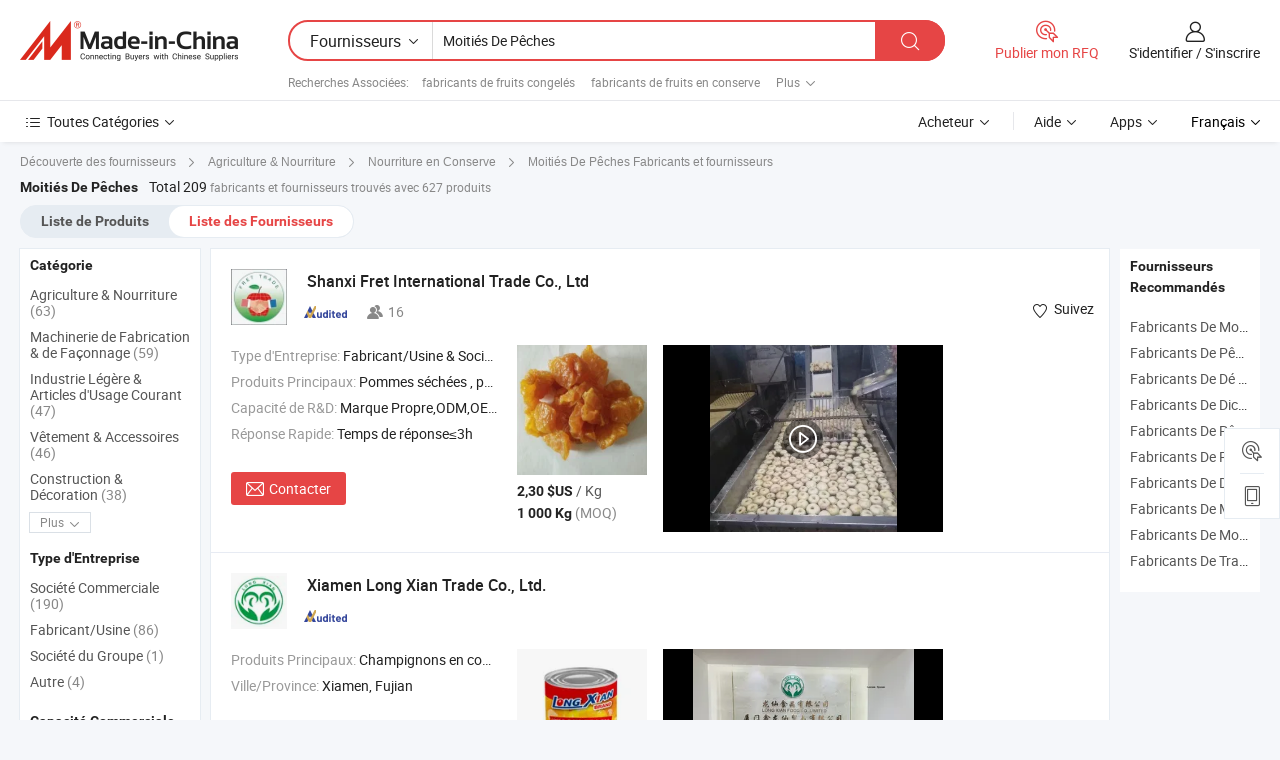

--- FILE ---
content_type: text/html;charset=UTF-8
request_url: https://fr.made-in-china.com/manufacturers/peach-halves.html
body_size: 58690
content:
<!DOCTYPE HTML>
<html lang="fr">
<head>
    <base href="//fr.made-in-china.com" target="_top"/>
<meta http-equiv="Content-Type" content="text/html; charset=utf-8" />
        <title>Moitiés De Pêches Fabricants de Chine, Moitiés De Pêches Fabricants & Fournisseurs sur fr.Made-in-China.com</title>
    <meta content="fabricants de Moitiés De Pêches, unise, fabricants chinois, fournisseurs chinois de Moitiés De Pêches" name="keywords">
        <meta content="liste de Moitiés De Pêches fabricants de Chine, accéder aux Moitiés De Pêches fabricants et Moitiés De Pêches fournisseurs de Chine avec efficacité sur fr.Made-in-China.com" name="description">
<link rel="dns-prefetch" href="//www.micstatic.com">
<link rel="preconnect" href="//www.micstatic.com">
<link rel="dns-prefetch" href="//image.made-in-china.com">
<link rel="preconnect" href="//image.made-in-china.com">
<link rel="dns-prefetch" href="//pic.made-in-china.com">
<link rel="preconnect" href="//pic.made-in-china.com">
			<link rel="canonical" href="//fr.made-in-china.com/manufacturers/peach-halves.html"/>
	      <link rel="next" href="//fr.made-in-china.com/manufacturers/peach-halves_2.html"/>
      <link type="text/css" rel="stylesheet" href="https://www.micstatic.com/common/css/global_bdef139a.css" /><link type="text/css" rel="stylesheet" href="https://www.micstatic.com/common/js/assets/artDialog/skins/simple_221eedfd.css" /><link type="text/css" rel="stylesheet" href="https://www.micstatic.com/common/css/validator_88e23ce7.css" /><link type="text/css" rel="stylesheet" href="https://www.micstatic.com/landing/www/qc/css/company-search.B_5230bcb5.css" /><link type="text/css" rel="stylesheet" href="https://www.micstatic.com/common/future/core/style/future_d36576e8.css" /><link type="text/css" rel="stylesheet" href="https://www.micstatic.com/landing/www/qp/css/modules/swiper@7.0.5-bundle.min_f7b0d48b.css" /> 
                <link rel="alternate" hreflang="de" href="https://de.made-in-china.com/manufacturers/peach-halves.html" />
            <link rel="alternate" hreflang="hi" href="https://hi.made-in-china.com/manufacturers/peach-halves.html" />
            <link rel="alternate" hreflang="ru" href="https://ru.made-in-china.com/manufacturers/peach-halves.html" />
            <link rel="alternate" hreflang="pt" href="https://pt.made-in-china.com/manufacturers/peach-halves.html" />
            <link rel="alternate" hreflang="ko" href="https://kr.made-in-china.com/manufacturers/peach-halves.html" />
            <link rel="alternate" hreflang="en" href="https://www.made-in-china.com/manufacturers/peach-halves.html" />
            <link rel="alternate" hreflang="it" href="https://it.made-in-china.com/manufacturers/peach-halves.html" />
            <link rel="alternate" hreflang="fr" href="https://fr.made-in-china.com/manufacturers/peach-halves.html" />
            <link rel="alternate" hreflang="es" href="https://es.made-in-china.com/manufacturers/peach-halves.html" />
            <link rel="alternate" hreflang="x-default" href="https://www.made-in-china.com/manufacturers/peach-halves.html" />
            <link rel="alternate" hreflang="ar" href="https://sa.made-in-china.com/manufacturers/peach-halves.html" />
            <link rel="alternate" hreflang="vi" href="https://vi.made-in-china.com/manufacturers/peach-halves.html" />
            <link rel="alternate" hreflang="th" href="https://th.made-in-china.com/manufacturers/peach-halves.html" />
            <link rel="alternate" hreflang="ja" href="https://jp.made-in-china.com/manufacturers/peach-halves.html" />
            <link rel="alternate" hreflang="id" href="https://id.made-in-china.com/manufacturers/peach-halves.html" />
            <link rel="alternate" hreflang="nl" href="https://nl.made-in-china.com/manufacturers/peach-halves.html" />
            <link rel="alternate" hreflang="tr" href="https://tr.made-in-china.com/manufacturers/peach-halves.html" />
    <style>
        body .prod-favorite-icon .tip-faverite{
            width: 115px;
        }
        .J-async-dom .extra-rec {
            min-height: 1000px;
        }
    </style>
<!-- Polyfill Code Begin --><script chaset="utf-8" type="text/javascript" src="https://www.micstatic.com/polyfill/polyfill-simplify_eb12d58d.js"></script><!-- Polyfill Code End --></head>
<body probe-clarity="false" >
            <div id="header" ></div>
<script>
    function headerMlanInit() {
        const funcName = 'headerMlan';
        const app = new window[funcName]({target: document.getElementById('header'), props: {props: {"pageType":3,"logoTitle":"Fabricants et fournisseurs","logoUrl":null,"base":{"buyerInfo":{"service":"Service","newUserGuide":"Guide du Débutant","auditReport":"Audited Suppliers' Reports","meetSuppliers":"Meet Suppliers","onlineTrading":"Secured Trading Service","buyerCenter":"Centre d'Achat","contactUs":"Nous Contacter","search":"Découvrir","prodDirectory":"Répertoire des Produits","supplierDiscover":"Supplier Discover","sourcingRequest":"Publier la Demande d'Achat","quickLinks":"Quick Links","myFavorites":"Mes Favoris","visitHistory":"Historique de Navigation","buyer":"Acheteur","blog":"Perspectives Commerciales"},"supplierInfo":{"supplier":"Fournisseur","joinAdvance":"加入高级会员","tradeServerMarket":"外贸服务市场","memberHome":"外贸e家","cloudExpo":"Smart Expo云展会","onlineTrade":"交易服务","internationalLogis":"国际物流","northAmericaBrandSailing":"北美全渠道出海","micDomesticTradeStation":"中国制造网内贸站"},"helpInfo":{"whyMic":"Why Made-in-China.com","auditSupplierWay":"Comment Auditons-nous les Fournisseurs","securePaymentWay":"Comment Sécurisons-nous les Paiements","submitComplaint":"Soumettre une plainte","contactUs":"Nous Contacter","faq":"FAQ","help":"Aide"},"appsInfo":{"downloadApp":"Téléchargez l'App!","forBuyer":"Pour l'Acheteur","forSupplier":"Pour le Fournisseur","exploreApp":"Découvrez les Remises Exclusives de l'Application","apps":"Apps"},"languages":[{"lanCode":0,"simpleName":"en","name":"English","value":"//www.made-in-china.com/manufacturers/peach-halves.html","htmlLang":"en"},{"lanCode":5,"simpleName":"es","name":"Español","value":"//es.made-in-china.com/manufacturers/peach-halves.html","htmlLang":"es"},{"lanCode":4,"simpleName":"pt","name":"Português","value":"//pt.made-in-china.com/manufacturers/peach-halves.html","htmlLang":"pt"},{"lanCode":2,"simpleName":"fr","name":"Français","value":"//fr.made-in-china.com/","htmlLang":"fr"},{"lanCode":3,"simpleName":"ru","name":"Русский язык","value":"//ru.made-in-china.com/manufacturers/peach-halves.html","htmlLang":"ru"},{"lanCode":8,"simpleName":"it","name":"Italiano","value":"//it.made-in-china.com/manufacturers/peach-halves.html","htmlLang":"it"},{"lanCode":6,"simpleName":"de","name":"Deutsch","value":"//de.made-in-china.com/manufacturers/peach-halves.html","htmlLang":"de"},{"lanCode":7,"simpleName":"nl","name":"Nederlands","value":"//nl.made-in-china.com/manufacturers/peach-halves.html","htmlLang":"nl"},{"lanCode":9,"simpleName":"sa","name":"العربية","value":"//sa.made-in-china.com/manufacturers/peach-halves.html","htmlLang":"ar"},{"lanCode":11,"simpleName":"kr","name":"한국어","value":"//kr.made-in-china.com/manufacturers/peach-halves.html","htmlLang":"ko"},{"lanCode":10,"simpleName":"jp","name":"日本語","value":"//jp.made-in-china.com/manufacturers/peach-halves.html","htmlLang":"ja"},{"lanCode":12,"simpleName":"hi","name":"हिन्दी","value":"//hi.made-in-china.com/manufacturers/peach-halves.html","htmlLang":"hi"},{"lanCode":13,"simpleName":"th","name":"ภาษาไทย","value":"//th.made-in-china.com/manufacturers/peach-halves.html","htmlLang":"th"},{"lanCode":14,"simpleName":"tr","name":"Türkçe","value":"//tr.made-in-china.com/manufacturers/peach-halves.html","htmlLang":"tr"},{"lanCode":15,"simpleName":"vi","name":"Tiếng Việt","value":"//vi.made-in-china.com/manufacturers/peach-halves.html","htmlLang":"vi"},{"lanCode":16,"simpleName":"id","name":"Bahasa Indonesia","value":"//id.made-in-china.com/manufacturers/peach-halves.html","htmlLang":"id"}],"showMlan":true,"showRules":false,"rules":"Rules","language":"fr","menu":"Menu","subTitle":null,"subTitleLink":null,"stickyInfo":null},"categoryRegion":{"categories":"Toutes Catégories","categoryList":[{"name":"Agriculture & Nourriture","value":"https://fr.made-in-china.com/category1_Agriculture-Food/Agriculture-Food_usssssssss.html","catCode":"1000000000"},{"name":"Vêtement & Accessoires","value":"https://fr.made-in-china.com/category1_Apparel-Accessories/Apparel-Accessories_uussssssss.html","catCode":"1100000000"},{"name":"Arts & Métiers","value":"https://fr.made-in-china.com/category1_Arts-Crafts/Arts-Crafts_uyssssssss.html","catCode":"1200000000"},{"name":"Pièces & Accessoires d'Auto et de Moto","value":"https://fr.made-in-china.com/category1_Auto-Motorcycle-Parts-Accessories/Auto-Motorcycle-Parts-Accessories_yossssssss.html","catCode":"2900000000"},{"name":"Sacs, Valises & Boîtes","value":"https://fr.made-in-china.com/category1_Bags-Cases-Boxes/Bags-Cases-Boxes_yhssssssss.html","catCode":"2600000000"},{"name":"Produits Chimiques","value":"https://fr.made-in-china.com/category1_Chemicals/Chemicals_uissssssss.html","catCode":"1300000000"},{"name":"Produits Informatiques","value":"https://fr.made-in-china.com/category1_Computer-Products/Computer-Products_iissssssss.html","catCode":"3300000000"},{"name":"Construction & Décoration","value":"https://fr.made-in-china.com/category1_Construction-Decoration/Construction-Decoration_ugssssssss.html","catCode":"1500000000"},{"name":"Électroniques de Consommation","value":"https://fr.made-in-china.com/category1_Consumer-Electronics/Consumer-Electronics_unssssssss.html","catCode":"1400000000"},{"name":"Électricité & Électronique","value":"https://fr.made-in-china.com/category1_Electrical-Electronics/Electrical-Electronics_uhssssssss.html","catCode":"1600000000"},{"name":"Meuble","value":"https://fr.made-in-china.com/category1_Furniture/Furniture_yessssssss.html","catCode":"2700000000"},{"name":"Santé & Hygiène","value":"https://fr.made-in-china.com/category1_Health-Medicine/Health-Medicine_uessssssss.html","catCode":"1700000000"},{"name":"Équipement Industriel & Composants","value":"https://fr.made-in-china.com/category1_Industrial-Equipment-Components/Industrial-Equipment-Components_inssssssss.html","catCode":"3400000000"},{"name":"Instruments & Compteurs","value":"https://fr.made-in-china.com/category1_Instruments-Meters/Instruments-Meters_igssssssss.html","catCode":"3500000000"},{"name":"Industrie Légère & Articles d'Usage Courant","value":"https://fr.made-in-china.com/category1_Light-Industry-Daily-Use/Light-Industry-Daily-Use_urssssssss.html","catCode":"1800000000"},{"name":"Luminaire & Éclairage","value":"https://fr.made-in-china.com/category1_Lights-Lighting/Lights-Lighting_isssssssss.html","catCode":"3000000000"},{"name":"Machinerie de Fabrication & de Façonnage","value":"https://fr.made-in-china.com/category1_Manufacturing-Processing-Machinery/Manufacturing-Processing-Machinery_uossssssss.html","catCode":"1900000000"},{"name":"Métallurgie, Minéral & Énergie","value":"https://fr.made-in-china.com/category1_Metallurgy-Mineral-Energy/Metallurgy-Mineral-Energy_ysssssssss.html","catCode":"2000000000"},{"name":"Fournitures de Bureau","value":"https://fr.made-in-china.com/category1_Office-Supplies/Office-Supplies_yrssssssss.html","catCode":"2800000000"},{"name":"Emballage & Impression","value":"https://fr.made-in-china.com/category1_Packaging-Printing/Packaging-Printing_ihssssssss.html","catCode":"3600000000"},{"name":"Sécurité & Protection","value":"https://fr.made-in-china.com/category1_Security-Protection/Security-Protection_ygssssssss.html","catCode":"2500000000"},{"name":"Service","value":"https://fr.made-in-china.com/category1_Service/Service_ynssssssss.html","catCode":"2400000000"},{"name":"Sports & Loisirs","value":"https://fr.made-in-china.com/category1_Sporting-Goods-Recreation/Sporting-Goods-Recreation_iussssssss.html","catCode":"3100000000"},{"name":"Textile","value":"https://fr.made-in-china.com/category1_Textile/Textile_yussssssss.html","catCode":"2100000000"},{"name":"Outils & Quincaillerie","value":"https://fr.made-in-china.com/category1_Tools-Hardware/Tools-Hardware_iyssssssss.html","catCode":"3200000000"},{"name":"Jouets","value":"https://fr.made-in-china.com/category1_Toys/Toys_yyssssssss.html","catCode":"2200000000"},{"name":"Transport","value":"https://fr.made-in-china.com/category1_Transportation/Transportation_yissssssss.html","catCode":"2300000000"}],"more":"Plus"},"searchRegion":{"show":true,"lookingFor":"Dites-nous ce que vous recherchez...","homeUrl":"//fr.made-in-china.com","products":"Produits","suppliers":"Fournisseurs","auditedFactory":null,"uploadImage":"Télécharger une image","max20MbPerImage":"Maximum 20 Mo par image","yourRecentKeywords":"Vos Mots clés Récents","clearHistory":"Effacer l'Historique","popularSearches":"Recherches Associées","relatedSearches":"Plus","more":null,"maxSizeErrorMsg":"Le téléchargement a échoué. La taille maximale de l'image est de 20 Mo.","noNetworkErrorMsg":"Pas de connexion réseau. Veuillez vérifier vos paramètres réseau et réessayer.","uploadFailedErrorMsg":"Échec du téléchargement.Format d'image incorrect. Formats pris en charge: JPG, PNG, BMP.","relatedList":[{"word":"fabricants de fruits congelés","adsData":"","link":"https://fr.made-in-china.com/manufacturers/frozen-fruit.html","title":"fabricants de fruits congelés"},{"word":"fabricants de fruits en conserve","adsData":"","link":"https://fr.made-in-china.com/manufacturers/canned-fruit.html","title":"fabricants de fruits en conserve"},{"word":"fabricants de conserve alimentaire","adsData":"","link":"https://fr.made-in-china.com/manufacturers/canned-food.html","title":"fabricants de conserve alimentaire"},{"word":"fabricants de pêche jaune","adsData":"","link":"https://fr.made-in-china.com/manufacturers/yellow-peach.html","title":"fabricants de pêche jaune"},{"word":"fabricants de pêches jaunes","adsData":"","link":"https://fr.made-in-china.com/manufacturers/yellow-peaches.html","title":"fabricants de pêches jaunes"},{"word":"Moitiés De Pêches En Conserve","adsData":"","link":"https://fr.made-in-china.com/tag_search_product/Peach-Canned-Halves_uegrirrn_1.html","title":"Moitiés De Pêches En Conserve"},{"word":"Pêches En Conserve Coupées En Deux","adsData":"","link":"https://fr.made-in-china.com/tag_search_product/Canned-Halves-Peach_uorhssyn_1.html","title":"Pêches En Conserve Coupées En Deux"},{"word":"Pêche Au Sirop","adsData":"","link":"https://fr.made-in-china.com/tag_search_product/Peach-In-Syrup_uyuuhinn_1.html","title":"Pêche Au Sirop"},{"word":"Cocktails De Fruits En Conserve","adsData":"","link":"https://fr.made-in-china.com/tag_search_product/Canned-Fruit-Cocktails_uuighusn_1.html","title":"Cocktails De Fruits En Conserve"},{"word":"Tranches De Pêche Jaune","adsData":"","link":"https://fr.made-in-china.com/tag_search_product/Yellow-Peach-Slices_uuuruyrn_1.html","title":"Tranches De Pêche Jaune"}],"relatedTitle":null,"relatedTitleLink":null,"formParams":null,"mlanFormParams":{"keyword":"Moitiés De Pêches","inputkeyword":"Moitiés De Pêches","type":null,"currentTab":null,"currentPage":null,"currentCat":null,"currentRegion":null,"currentProp":null,"submitPageUrl":null,"parentCat":null,"otherSearch":null,"currentAllCatalogCodes":null,"sgsMembership":null,"memberLevel":null,"topOrder":null,"size":null,"more":"plus","less":"less","staticUrl50":null,"staticUrl10":null,"staticUrl30":null,"condition":"1","conditionParamsList":[{"condition":"0","conditionName":null,"action":"/productSearch?keyword=#word#","searchUrl":null,"inputPlaceholder":null},{"condition":"1","conditionName":null,"action":"https://fr.made-in-china.com/companySearch?keyword=#word#","searchUrl":null,"inputPlaceholder":null}]},"enterKeywordTips":"Veuillez entrer un mot-clé au moins pour votre recherche.","openMultiSearch":false},"frequentRegion":{"rfq":{"rfq":"Publier mon RFQ","searchRfq":"Search RFQs","acquireRfqHover":"Dites-nous ce dont vous avez besoin et essayez la méthode simple pour obtenir des devis !","searchRfqHover":"Discover quality RFQs and connect with big-budget buyers"},"account":{"account":"Compte","signIn":"S'identifier","join":"S'inscrire","newUser":"Nouvel Utilisateur","joinFree":"S'inscrire","or":"Ou","socialLogin":"En cliquant sur Se connecter, S'inscrire gratuitement ou Continuer avec Facebook, Linkedin, Twitter, Google, %s, j'accepte le %sUser Agreement%s et la %sPrivacy Policy%s","message":"Messages","quotes":"Citations","orders":"Ordres","favorites":"Collection","visitHistory":"Historique de Navigation","postSourcingRequest":"Publier la Demande d'Achat","hi":"Bonjour","signOut":"Se Déconnecter","manageProduct":"Gérer les produits","editShowroom":"Modifier la salle d'exposition","username":"","userType":null,"foreignIP":true,"currentYear":2026,"userAgreement":"Accord d’Utilisateur","privacyPolicy":"Politique de Confidentialité"},"message":{"message":"Messages","signIn":"S'identifier","join":"S'inscrire","newUser":"Nouvel Utilisateur","joinFree":"S'inscrire","viewNewMsg":"Sign in to view the new messages","inquiry":"Demandes","rfq":"RFQs","awaitingPayment":"Awaiting payments","chat":"Discuter","awaitingQuotation":"En attente de devis"},"cart":{"cart":"Panier de Demande"}},"busiRegion":null,"previewRegion":null,"relatedQpSync":true,"relatedQpSearchUrl":"https://www.made-in-china.com/multi-search/getHeadRelatedQp?word=peach halves&headQpType=QC&lanCode=2"}}});
		const hoc=o=>(o.__proto__.$get=function(o){return this.$$.ctx[this.$$.props[o]]},o.__proto__.$getKeys=function(){return Object.keys(this.$$.props)},o.__proto__.$getProps=function(){return this.$get("props")},o.__proto__.$setProps=function(o){var t=this.$getKeys(),s={},p=this;t.forEach(function(o){s[o]=p.$get(o)}),s.props=Object.assign({},s.props,o),this.$set(s)},o.__proto__.$help=function(){console.log("\n            $set(props): void             | 设置props的值\n            $get(key: string): any        | 获取props指定key的值\n            $getKeys(): string[]          | 获取props所有key\n            $getProps(): any              | 获取props里key为props的值（适用nail）\n            $setProps(params: any): void  | 设置props里key为props的值（适用nail）\n            $on(ev, callback): func       | 添加事件监听，返回移除事件监听的函数\n            $destroy(): void              | 销毁组件并触发onDestroy事件\n        ")},o);
        window[`${funcName}Api`] = hoc(app);
    };
</script><script type="text/javascript" crossorigin="anonymous" onload="headerMlanInit()" src="https://www.micstatic.com/nail/pc/header-mlan_6f301846.js"></script>    	<div class="auto-size J-auto-size qc-page">
        <input type="hidden" id="lanCode" name="lanCode" value="2">
        <input type="hidden" id="lan" name="lan" value="fr">
        <input type="hidden" id="sensor_pg_v" value="st:qc,m:peach halves,p:1,tp:103,stp:10302,tp:103,stp:10302"/>
        <input id="ads_word" name="ads_word" type="hidden" value="peach halves"/>
        <input type="hidden" id="relatedQpSync" name="relatedQpSync" value="true">
                        <input type="hidden" id="login" value="false" />
        <input type="hidden" id="loginBuyer" value="false" />
        <input type="hidden" id="liveComIds" value="null"/>
        <input type="hidden" name="user_behavior_trace_id" id="user_behavior_trace_id" value="1jg8c0repb50i"/>
                <script class="J-mlan-config" type="text/data-lang" data-lang="">
        {
            "Please input keyword(s).": "Veuillez saisir le(s) mot(s) clé(s).",
            "Please input the information in English only.": "Veuillez saisir les informations en anglais uniquement.",
            "More": "Plus",
            "Less": "Moins",
            "negotiable": "Négociable",
            "Following": "Suivez",
            "Follow": "Suivez",
            "Followed Successfully!": "Suivi avec Succès !",
            "Unfollow Successfully!": "Désabonner avec Succès !",
            "Only for global buyer.": "Uniquement pour les acheteurs internationaux.",
            "1000 suppliers at the most.": "1000 fournisseurs au maximum.",
            "Your operation is too frequent, please try again after 24 hours.": "Votre opération est trop fréquente, veuillez réessayer après 24 heures.",
            "Please enter your full name.": "Veuillez entrer votre nom complet",
            "Please use English characters.": "Veuillez utiliser des caractères anglais.",
            "Enter your email address": "Veuillez entrer votre adresse email.",
            "Please enter your email address.": "Veuillez entrer votre adresse e-mail.",
            "Please enter a valid email address.": "Veuillez entrer votre adresse e-mail valide.",
            "To Be Negotiated": "A Négocier",
            "Updates notifications will be sent to this email, make sure your email is correct.": "Les notifications de mises à jour seront envoyées à cette adresse, vérifiez que votre adresse est correcte.",
            "Name": "Prénom",
            "Email": "Adresse E-mail",
            "An account already exists with this email,": "Un compte existe déjà avec cette adresse e-mail,",
            "Sign in": "S'identifier",
            "now or select another email address.": "maintenant ou sélectionnez une autre adresse e-mail.",
            "Confirm": "Confirmer",
            "Cancel": "Annuler",
            "Ms.": "Mme",
            "Mr.": "M.",
            "Miss": "Mme",
            "Mrs.": "Mme",
            "System error, please try again.": "Erreur système, essayez à nouveau.",
            "Chat Now!": "Discuter!",
            "Chat Now": "Discuter",
            "Chat with supplier online now!": "Discutez avec le fournisseur en ligne maintenant！",
            "Chat": "Discuter",
            "Talk to me!": "Parle moi!",
            "Supplier is offline now, please leave your message.": "Le fournisseur est hors ligne maintenant, veuillez laisser votre message.",
            "Products": "Produits",
            "Exhibitors": "Exposants",
            "Suppliers": "Fournisseurs"
        }
        </script>
                <div class="crumb crumb-new" itemscope itemtype="https://schema.org/BreadcrumbList">
    		<span itemprop="itemListElement" itemscope itemtype="https://schema.org/ListItem">
  <a itemprop="item" href="https://fr.made-in-china.com/html/category.html">
      <span itemprop="name">Découverte des fournisseurs</span>
  </a>
  <meta itemprop="position" content="1" />
</span>
						<i class="ob-icon icon-right"></i>
				<span itemprop="itemListElement" itemscope itemtype="https://schema.org/ListItem">
		    <a itemprop="item" href="https://fr.made-in-china.com/category1_Agriculture-Food/Agriculture-Food_usssssssss.html">
		        <span itemprop="name">Agriculture & Nourriture</span>
		    </a>
		    <meta itemprop="position" content="2" />
		</span>
						<i class="ob-icon icon-right"></i>
				<span itemprop="itemListElement" itemscope itemtype="https://schema.org/ListItem">
		    <a itemprop="item" href="https://fr.made-in-china.com/category23_Agriculture-Food/Canned-Food_ussrssssss_1.html">
		        <span itemprop="name">Nourriture en Conserve</span>
		    </a>
		    <meta itemprop="position" content="3" />
		</span>
	                                        <i class="ob-icon icon-right"></i>
                                        <h1>Moiti&eacute;s De P&ecirc;ches Fabricants et fournisseurs</h1>
            		</div>
		<div class="page grid qc-list">
                        <div class="layout-fly cf">
                <div class="main-wrap">
                    <div class="main">
						                        <div class="total-tip total-tip-new">
                                                                                                                                            <em class='key_word'>Moiti&eacute;s De P&ecirc;ches</em> <em>Total 209</em> fabricants et fournisseurs trouvés avec 627 produits
                        </div>
						<div class="list-tab">
                            <ul class="tab">
                                <li><a href="https://fr.made-in-china.com/tag_search_product/Peach-Halves_usnyhunn_1.html">Liste de Produits</a></li>
                                <li class="selected"><a>Liste des Fournisseurs</a></li>
                                                            </ul>
						</div>
																			<div class="search-list">
								        						                                                                        <div faw-module="suppliers_list" class="list-node
                   ">
            <div class="tip arrow-top company-description" style="display: none;">
        <div class="content">
                    Fabricant et fournisseur de Pommes séchées, poires séchées, pêches séchées, moitiés de poires et de pêches conservées, maïs doux, collations d'aubépine, ingrédients alimentaires, champignons shiitake séchés de la Chine, offrant Meilleure vente de confiture de fraises biologiques fraîches en boîte pour tartinades, garnitures, biscuits, Fourniture en gros d'ingrédients personnalisables pour le thé aux perles, confiture de fruits, confiture de fraise, Sirop de fraise en pulpe pour boisson de thé à bulles OEM/ODM de qualité etc.
                </div>
        <span class="arrow arrow-out">
            <span class="arrow arrow-in"></span>
        </span>
    </div>
    <div class="company-logo-wrap">
                <div class="company-logo">
            <img src='https://www.micstatic.com/landing/www/qc/img/com-logo.png?_v=1769753121013' data-original="//image.made-in-china.com/206f0j00UQzROaeYjfrc/Shanxi-Fret-International-Trade-Co-Ltd.jpg" alt="Shanxi Fret International Trade Co., Ltd" />
        </div>
        <div class="company-name-wrap">
            <h2 class="company-name">
                <a class="company-name-link" target="_blank" href="https://fr.made-in-china.com/co_fretinternational" ads-data="t:6,a:1,p:2,pcid:fZxajGYyhLIC,si:1,ty:1,c:17,st:3,pa:3,flx_deliv_tp:comb,ads_id:,ads_tp:,srv_id:" >
                                            Shanxi Fret International Trade Co., Ltd </a>
            </h2>
            <div class="company-auth-wrap">
                <div class="compnay-auth">
                                                                                                                                                                                                                                                                                                                                                                                            												                                                                                                                        																		                                                                                                                        												                                                                                                                                                                                                    <span class="auth-block as-info">
                                <div class="as-logo pl-0 as-logo-now" reportUsable="reportUsable">
                                     <input type="hidden" value="fZxajGYyhLIC">
                                    <a target="_blank" href="https://fr.made-in-china.com/co_fretinternational/company_info.html" rel="nofollow" ads-data="t:6,a:1,p:2,pcid:fZxajGYyhLIC,si:1,ty:1,c:17,st:4,pa:4">
                                        <span class="left_2"><img class="auth-icon ico-audited" src='https://www.micstatic.com/common/img/icon-new/as_32.png' alt="Fournisseurs Audités"></span>
                                                                                                                    </a>
                                </div>
                            </span>
                                                                                                                                                                                                                <span class="auth-block basic-ability">
                        <img src="https://www.micstatic.com/landing/www/qc/img/employee.png?_v=1769753121013" alt="Nombre d'Employés" />16
                        <div class="tip arrow-top">
                            <div class="tip-con">Nombre d'Employés</div>
                            <span class="arrow arrow-out">
                                <span class="arrow arrow-in"></span>
                            </span>
                        </div>
                    </span>
                                    </div>
                <div class="com-actions">
                                                                <div class="action action-follow follow-btn" data-logusername="fretinternational" data-cid="fZxajGYyhLIC" ads-data="st:69,pdid:,pcid:fZxajGYyhLIC,is_trade:,is_sample:,is_rushorder:,a:1,flx_deliv_tp:comb,ads_id:,ads_tp:,srv_id:">
                            <a href="javascript:void(0)">
                                <i class="ob-icon icon-heart-f"></i>
                                <i class="ob-icon icon-heart"></i>
                                <span>Suivez</span>
                            </a>
                        </div>
                                                        </div>
            </div>
        </div>
    </div>
    <div class="company-info-wrap">
        <div class="company-info">
            <div class="company-box">
                <div class="company-intro">
                                                                <div>
                            <label class="subject">Type d'Entreprise:</label>
                            <span title="Fabricant/Usine & Société Commerciale">
                                Fabricant/Usine & Société Commerciale
                            </span>
                        </div>
                                                                <div>
                            <label class="subject">Produits Principaux:</label>
                            <span title="Pommes séchées, poires séchées, pêches séchées, moitiés de poires et de pêches conservées, maïs doux, collations d'aubépine, ingrédients alimentaires, champignons shiitake séchés">
                                                                                                                                                        Pommes séchées , poires séchées , pêches séchées , moitiés de poires et de pêches conservées , maïs doux </span>
                        </div>
                                                                <div>
                            <label class="subject">Capacité de R&D:</label>
                                                        <span title="Marque Propre,ODM,OEM">
                                Marque Propre,ODM,OEM
                            </span>
                        </div>
                                                                <div>
                            <label class="subject">Réponse Rapide:</label>
                            <span>
                                Temps de réponse≤3h
                            </span>
                        </div>
                                                                                                                                        </div>
                <div class="user-action">
                    <a rel="nofollow" fun-inquiry-supplier target="_blank" href="https://www.made-in-china.com/sendInquiry/shrom_fZxajGYyhLIC_fZxajGYyhLIC.html?from=search&type=cs&target=com&word=peach+halves&plant=fr" class="contact-btn" ads-data="t:6,a:1,p:2,pcid:fZxajGYyhLIC,si:1,ty:1,c:17,st:24,pa:24,st:24,flx_deliv_tp:comb,ads_id:,ads_tp:,srv_id:">
                        <i class="ob-icon icon-mail"></i> Contacter
                    </a>
                    <b class="tm3_chat_status" dataId="fZxajGYyhLIC_fZxajGYyhLIC_3"
                       inquiry="https://www.made-in-china.com/sendInquiry/shrom_fZxajGYyhLIC_fZxajGYyhLIC.html?from=search&type=cs&target=com&word=peach+halves&plant=fr"
                       processor="chat" cid="fZxajGYyhLIC" style="display:none"></b>
                    <a rel="nofollow" class="tm-on" title="Parle moi!" href="javascript:void('Talk to me!')"
                       style="display:none">Parle moi!</a>
                </div>
            </div>
        </div>
        <div class="rec-product-wrap">
                            <ul class="rec-product">
                                                                                                                                <li >
                                <div class="img-thumb">
                                    <a href="https://fr.made-in-china.com/co_fretinternational/product_Wholesale-High-Quality-Dried-Peach-Halves_ysioureoyy.html" class="img-thumb-inner" target="_blank" title="Vente en gros de moiti&eacute;s de p&ecirc;ches s&eacute;ch&eacute;es de haute qualit&eacute;">
                                        <img alt="Vente en gros de moiti&eacute;s de p&ecirc;ches s&eacute;ch&eacute;es de haute qualit&eacute;" title="Vente en gros de moiti&eacute;s de p&ecirc;ches s&eacute;ch&eacute;es de haute qualit&eacute;"
                                             src="https://image.made-in-china.com/2f1j00wLDbUAIznluj/Vente-en-gros-de-moiti-s-de-p-ches-s-ch-es-de-haute-qualit-.jpg"
                                                                                        faw-exposure ads-data="t:6,a:1,p:2,pcid:fZxajGYyhLIC,si:1,ty:1,c:17,st:8,pa:8,pid:FnZryUfEggYK,tps:1,pdid:FnZryUfEggYK,flx_deliv_tp:comb,ads_id:,ads_tp:,srv_id:"/>
                                    </a>
                                </div>
                                <div class="pro-price-moq">
                                    <div class="prd-price" title="2,30 $US / Kg"><strong class="price">2,30 $US</strong> / Kg</div>
                                    <div class="moq" title="1 000 Kg">1 000 Kg <span class="text--grey">(MOQ)</span></div>
                                </div>
                            </li>
                                                                                                                                                        <li >
                                <div class="img-thumb">
                                    <a href="https://fr.made-in-china.com/co_fretinternational/product_Wholesale-Preserved-Yellow-Peach-Halves-Bulk-Peach_yuygyrhngy.html" class="img-thumb-inner" target="_blank" title="P&ecirc;ches jaunes en conserve en gros, moiti&eacute;s de p&ecirc;ches">
                                        <img alt="P&ecirc;ches jaunes en conserve en gros, moiti&eacute;s de p&ecirc;ches" title="P&ecirc;ches jaunes en conserve en gros, moiti&eacute;s de p&ecirc;ches"
                                             src="https://image.made-in-china.com/2f1j00WnZkNLTgEFzH/P-ches-jaunes-en-conserve-en-gros-moiti-s-de-p-ches.jpg"
                                                                                        faw-exposure ads-data="t:6,a:1,p:2,pcid:fZxajGYyhLIC,si:1,ty:1,c:17,st:8,pa:8,pid:lAkYCVpGsUre,tps:2,pdid:lAkYCVpGsUre,flx_deliv_tp:comb,ads_id:,ads_tp:,srv_id:"/>
                                    </a>
                                </div>
                                <div class="pro-price-moq">
                                    <div class="prd-price" title="2,3 $US / Kg"><strong class="price">2,3 $US</strong> / Kg</div>
                                    <div class="moq" title="1 000 Kg">1 000 Kg <span class="text--grey">(MOQ)</span></div>
                                </div>
                            </li>
                                                                                                                                                        <li class="addto" >
                                <div class="img-thumb">
                                    <a href="https://fr.made-in-china.com/co_fretinternational/product_Freshly-Preserved-Top-Quality-Yellow-Peach-Halves_yuygyrgney.html" class="img-thumb-inner" target="_blank" title="P&ecirc;ches jaunes en moiti&eacute;s de haute qualit&eacute; fra&icirc;chement conserv&eacute;es">
                                        <img alt="P&ecirc;ches jaunes en moiti&eacute;s de haute qualit&eacute; fra&icirc;chement conserv&eacute;es" title="P&ecirc;ches jaunes en moiti&eacute;s de haute qualit&eacute; fra&icirc;chement conserv&eacute;es"
                                             src="https://image.made-in-china.com/2f1j00uFZbSDQsMNzj/P-ches-jaunes-en-moiti-s-de-haute-qualit-fra-chement-conserv-es.jpg"
                                                                                        faw-exposure ads-data="t:6,a:1,p:2,pcid:fZxajGYyhLIC,si:1,ty:1,c:17,st:8,pa:8,pid:HfWUsKRjbrYV,tps:3,pdid:HfWUsKRjbrYV,flx_deliv_tp:comb,ads_id:,ads_tp:,srv_id:"/>
                                    </a>
                                </div>
                                <div class="pro-price-moq">
                                    <div class="prd-price" title="2,3 $US / Kg"><strong class="price">2,3 $US</strong> / Kg</div>
                                    <div class="moq" title="1 000 Kg">1 000 Kg <span class="text--grey">(MOQ)</span></div>
                                </div>
                            </li>
                                                            </ul>
                                                            <script type="application/json">
                {
                    "sceneUrl": "",
                    "scenePicUrl": "",
                    "panoramaUrl": "",
                    "panoSnapshotUrl": "",
                    "videoUrl": "https://v.made-in-china.com/ucv/sbr/c6441fe8d74fee092b4b36f61ec986/3f6f11c9cd10252987128537903381_h264_def.mp4",
                    "videoCoverPicUrl": "https://image.made-in-china.com/358f0j00VarURhEKTipc/Shanxi-Fret-International-Trade-Co-Ltd.jpg",
                    "vid":"",
                    "autoplay": true,
                    "comUrl": "https://fr.made-in-china.com/co_fretinternational",
                    "comName": "Shanxi Fret International Trade Co., Ltd",
                    "csLevel": "50",
                    "sgsMembership": "0",
                    "keyWordSearch": "[{\"word\":\"Pommes s&eacute;ch&eacute;es\",\"wordSearchUrl\":\"https://fr.made-in-china.com/co_fretinternational/product/keywordSearch?searchKeyword=Pommes s&eacute;ch&eacute;es&viewType=0\"},{\"word\":\" poires s&eacute;ch&eacute;es\",\"wordSearchUrl\":\"https://fr.made-in-china.com/co_fretinternational/product/keywordSearch?searchKeyword= poires s&eacute;ch&eacute;es&viewType=0\"},{\"word\":\" p&ecirc;ches s&eacute;ch&eacute;es\",\"wordSearchUrl\":\"https://fr.made-in-china.com/co_fretinternational/product/keywordSearch?searchKeyword= p&ecirc;ches s&eacute;ch&eacute;es&viewType=0\"},{\"word\":\" moiti&eacute;s de poires et de p&ecirc;ches conserv&eacute;es\",\"wordSearchUrl\":\"https://fr.made-in-china.com/co_fretinternational/product/keywordSearch?searchKeyword= moiti&eacute;s de poires et de p&ecirc;ches conserv&eacute;es&viewType=0\"},{\"word\":\" ma&iuml;s doux\",\"wordSearchUrl\":\"https://fr.made-in-china.com/co_fretinternational/product/keywordSearch?searchKeyword= ma&iuml;s doux&viewType=0\"},{\"word\":\" collations d'aub&eacute;pine\",\"wordSearchUrl\":\"https://fr.made-in-china.com/co_fretinternational/product/keywordSearch?searchKeyword= collations d'aub&eacute;pine&viewType=0\"},{\"word\":\" ingr&eacute;dients alimentaires\",\"wordSearchUrl\":\"https://fr.made-in-china.com/co_fretinternational/product/keywordSearch?searchKeyword= ingr&eacute;dients alimentaires&viewType=0\"},{\"word\":\" champignons shiitake s&eacute;ch&eacute;s\",\"wordSearchUrl\":\"https://fr.made-in-china.com/co_fretinternational/product/keywordSearch?searchKeyword= champignons shiitake s&eacute;ch&eacute;s&viewType=0\"}]",
                    "inquiryUrl": "https://www.made-in-china.com/sendInquiry/shrom_fZxajGYyhLIC_fZxajGYyhLIC.html?from=search&type=cs&target=com&word=peach+halves&plant=fr",
                    "aboutUsUrl": "https://fr.made-in-china.com/co_fretinternational/company_info.html",
                    "placeholderUrl": "https://www.micstatic.com/landing/www/qc/img/spacer.gif?_v=1769753121013",
                    "tridImg": "https://www.micstatic.com/common/img/icon/3d_36.png?_v=1769753121013",
                    "tridGif": "https://www.micstatic.com/common/img/icon/3d_gif.gif?_v=1769753121013"
                }
            </script>
                <script>
                    document.addEventListener('DOMContentLoaded', function () {
                        var companyNames = document.querySelectorAll('.company-name-link');
                        companyNames.forEach(function (element) {
                            element.addEventListener('mouseover', function () {
                                // 显示公司简介
                                var description = element.closest('.list-node').querySelector('.company-description');
                                if (description) {
                                    description.style.display = 'block';
                                }
                            });
                            element.addEventListener('mouseout', function () {
                                // 隐藏公司简介
                                var description = element.closest('.list-node').querySelector('.company-description');
                                if (description) {
                                    description.style.display = 'none';
                                }
                            });
                        });
                    });
                </script>
                                            <div class="company-video-wrap" faw-exposure ads-data="t:6,a:1,p:2,pcid:fZxajGYyhLIC,si:1,ty:1,c:17,st:27,st:15,flx_deliv_tp:comb,ads_id:,ads_tp:,srv_id:">
                    <div class="J-holder">
                                                    <img class="cover--company" src="https://image.made-in-china.com/358f0j00VarURhEKTipc/Shanxi-Fret-International-Trade-Co-Ltd.jpg" faw-video ads-data="t:6,a:1,p:2,pcid:fZxajGYyhLIC,si:1,ty:1,c:17,st:27,st:15,item_type:com_details,item_id:BmWAOGYogURy,cloud_media_url:https://v.made-in-china.com/ucv/sbr/c6441fe8d74fee092b4b36f61ec986/3f6f11c9cd10252987128537903381_h264_def.mp4,flx_deliv_tp:comb,ads_id:,ads_tp:,srv_id:" />
                                                <div class="J-company-play play-video">
                            <i class="ob-icon icon-play"></i>
                        </div>
                    </div>
                </div>
                                </div>
    </div>
    </div> <div faw-module="suppliers_list" class="list-node
                           even
               ">
            <div class="tip arrow-top company-description" style="display: none;">
        <div class="content">
                    Fabricant et fournisseur de Champignons en conserve, châtaignes d'eau en conserve, pêches jaunes en conserve, sardines en conserve, maïs doux en conserve de la Chine, offrant Maïs doux en crème en conserve produit selon les normes HACCP, Tranches de pêches jaunes en conserve dans un sirop épais 18-20% pour le marché américain, Tranches de pêches jaunes en conserve dans du jus naturel pour le marché américain de qualité etc.
                </div>
        <span class="arrow arrow-out">
            <span class="arrow arrow-in"></span>
        </span>
    </div>
    <div class="company-logo-wrap">
                <div class="company-logo">
            <img src='https://www.micstatic.com/landing/www/qc/img/com-logo.png?_v=1769753121013' data-original="//image.made-in-china.com/206f0j00RTGUzbZFIfuc/Xiamen-Long-Xian-Trade-Co-Ltd-.jpg" alt="Xiamen Long Xian Trade Co., Ltd." />
        </div>
        <div class="company-name-wrap">
            <h2 class="company-name">
                <a class="company-name-link" target="_blank" href="https://fr.made-in-china.com/co_99625703636eb9ea" ads-data="t:6,a:2,p:2,pcid:KBcAXGNMZbTJ,si:1,ty:1,c:17,st:3,pa:3,flx_deliv_tp:comb,ads_id:,ads_tp:,srv_id:" >
                                            Xiamen Long Xian Trade Co., Ltd. </a>
            </h2>
            <div class="company-auth-wrap">
                <div class="compnay-auth">
                                                                                                                                                                                                                                                                                                                                                                                            												                                                                                                                        																		                                                                                                                        												                                                                                                                                                                                                    <span class="auth-block as-info">
                                <div class="as-logo pl-0 as-logo-now" reportUsable="reportUsable">
                                     <input type="hidden" value="KBcAXGNMZbTJ">
                                    <a target="_blank" href="https://fr.made-in-china.com/co_99625703636eb9ea/company_info.html" rel="nofollow" ads-data="t:6,a:2,p:2,pcid:KBcAXGNMZbTJ,si:1,ty:1,c:17,st:4,pa:4">
                                        <span class="left_2"><img class="auth-icon ico-audited" src='https://www.micstatic.com/common/img/icon-new/as_32.png' alt="Fournisseurs Audités"></span>
                                                                                                                    </a>
                                </div>
                            </span>
                                                                                                                                                                                                        </div>
                <div class="com-actions">
                                                                            </div>
            </div>
        </div>
    </div>
    <div class="company-info-wrap">
        <div class="company-info">
            <div class="company-box">
                <div class="company-intro">
                                                                                    <div>
                            <label class="subject">Produits Principaux:</label>
                            <span title="Champignons en conserve, châtaignes d'eau en conserve, pêches jaunes en conserve, sardines en conserve, maïs doux en conserve">
                                                                                                                                                        Champignons en conserve , châtaignes d'eau en conserve , pêches jaunes en conserve , sardines en conserve , maïs doux en conserve </span>
                        </div>
                                                                                                                                                                            <div>
                                <label class="subject">Ville/Province:</label>
                                <span>
                                    Xiamen, Fujian
                                </span>
                            </div>
                                                                                                    </div>
                <div class="user-action">
                    <a rel="nofollow" fun-inquiry-supplier target="_blank" href="https://www.made-in-china.com/sendInquiry/shrom_KBcAXGNMZbTJ_KBcAXGNMZbTJ.html?from=search&type=cs&target=com&word=peach+halves&plant=fr" class="contact-btn" ads-data="t:6,a:2,p:2,pcid:KBcAXGNMZbTJ,si:1,ty:1,c:17,st:24,pa:24,st:24,flx_deliv_tp:comb,ads_id:,ads_tp:,srv_id:">
                        <i class="ob-icon icon-mail"></i> Contacter
                    </a>
                    <b class="tm3_chat_status" dataId="KBcAXGNMZbTJ_KBcAXGNMZbTJ_3"
                       inquiry="https://www.made-in-china.com/sendInquiry/shrom_KBcAXGNMZbTJ_KBcAXGNMZbTJ.html?from=search&type=cs&target=com&word=peach+halves&plant=fr"
                       processor="chat" cid="KBcAXGNMZbTJ" style="display:none"></b>
                    <a rel="nofollow" class="tm-on" title="Parle moi!" href="javascript:void('Talk to me!')"
                       style="display:none">Parle moi!</a>
                </div>
            </div>
        </div>
        <div class="rec-product-wrap">
                            <ul class="rec-product">
                                                                                                                                <li >
                                <div class="img-thumb">
                                    <a href="https://fr.made-in-china.com/co_99625703636eb9ea/product_Canned-Yellow-Peach-in-Light-Heavy-Syrup-Halves-Dice-Slice-Strip-OEM_uohugnigiy.html" class="img-thumb-inner" target="_blank" title="P&ecirc;ches jaunes en conserve dans un sirop l&eacute;ger &eacute;pais, moiti&eacute;s, d&eacute;s, tranches, bandes, OEM">
                                        <img alt="P&ecirc;ches jaunes en conserve dans un sirop l&eacute;ger &eacute;pais, moiti&eacute;s, d&eacute;s, tranches, bandes, OEM" title="P&ecirc;ches jaunes en conserve dans un sirop l&eacute;ger &eacute;pais, moiti&eacute;s, d&eacute;s, tranches, bandes, OEM"
                                             src="https://image.made-in-china.com/2f1j00fRgMYjnFZOqt/P-ches-jaunes-en-conserve-dans-un-sirop-l-ger-pais-moiti-s-d-s-tranches-bandes-OEM.jpg"
                                                                                        faw-exposure ads-data="t:6,a:2,p:2,pcid:KBcAXGNMZbTJ,si:1,ty:1,c:17,st:8,pa:8,pid:VFfGlzWxObru,tps:1,pdid:VFfGlzWxObru,flx_deliv_tp:comb,ads_id:,ads_tp:,srv_id:"/>
                                    </a>
                                </div>
                                <div class="pro-price-moq">
                                    <div class="prd-price" title="6,5 $US / Bo&icirc;te"><strong class="price">6,5 $US</strong> / Bo&icirc;te</div>
                                    <div class="moq" title="800 Boîtes">800 Boîtes <span class="text--grey">(MOQ)</span></div>
                                </div>
                            </li>
                                                                                                                                                        <li >
                                <div class="img-thumb">
                                    <a href="https://fr.made-in-china.com/co_99625703636eb9ea/product_Popular-Delicious-Canned-Fruits-Canned-Peaches-Halves-in-Syrup-in-Tins_yurirhhheg.html" class="img-thumb-inner" target="_blank" title="Fruits en conserve d&eacute;licieux populaires P&ecirc;ches en conserve moiti&eacute;s dans un sirop dans des bo&icirc;tes">
                                        <img alt="Fruits en conserve d&eacute;licieux populaires P&ecirc;ches en conserve moiti&eacute;s dans un sirop dans des bo&icirc;tes" title="Fruits en conserve d&eacute;licieux populaires P&ecirc;ches en conserve moiti&eacute;s dans un sirop dans des bo&icirc;tes"
                                             src="https://image.made-in-china.com/2f1j00JpheNVuWlwcf/Fruits-en-conserve-d-licieux-populaires-P-ches-en-conserve-moiti-s-dans-un-sirop-dans-des-bo-tes.jpg"
                                                                                        faw-exposure ads-data="t:6,a:2,p:2,pcid:KBcAXGNMZbTJ,si:1,ty:1,c:17,st:8,pa:8,pid:qGzpeXjVkNWb,tps:2,pdid:qGzpeXjVkNWb,flx_deliv_tp:comb,ads_id:,ads_tp:,srv_id:"/>
                                    </a>
                                </div>
                                <div class="pro-price-moq">
                                    <div class="prd-price" title="6,00 $US / Bo&icirc;te"><strong class="price">6,00 $US</strong> / Bo&icirc;te</div>
                                    <div class="moq" title="1 008 Boîtes">1 008 Boîtes <span class="text--grey">(MOQ)</span></div>
                                </div>
                            </li>
                                                                                                                                                        <li class="addto" >
                                <div class="img-thumb">
                                    <a href="https://fr.made-in-china.com/co_99625703636eb9ea/product_High-Quality-Canned-Fresh-Yellow-Peach-Halves-in-Syrup-for-Export_uohehhgsny.html" class="img-thumb-inner" target="_blank" title="P&ecirc;ches jaunes fra&icirc;ches en conserve de haute qualit&eacute; en moiti&eacute;s dans un sirop pour exportation">
                                        <img alt="P&ecirc;ches jaunes fra&icirc;ches en conserve de haute qualit&eacute; en moiti&eacute;s dans un sirop pour exportation" title="P&ecirc;ches jaunes fra&icirc;ches en conserve de haute qualit&eacute; en moiti&eacute;s dans un sirop pour exportation"
                                             src="https://image.made-in-china.com/2f1j00iyLWNPbqrvrh/P-ches-jaunes-fra-ches-en-conserve-de-haute-qualit-en-moiti-s-dans-un-sirop-pour-exportation.jpg"
                                                                                        faw-exposure ads-data="t:6,a:2,p:2,pcid:KBcAXGNMZbTJ,si:1,ty:1,c:17,st:8,pa:8,pid:EZKtoiMTXeUV,tps:3,pdid:EZKtoiMTXeUV,flx_deliv_tp:comb,ads_id:,ads_tp:,srv_id:"/>
                                    </a>
                                </div>
                                <div class="pro-price-moq">
                                    <div class="prd-price" title="6,5 $US / Bo&icirc;te"><strong class="price">6,5 $US</strong> / Bo&icirc;te</div>
                                    <div class="moq" title="800 Boîtes">800 Boîtes <span class="text--grey">(MOQ)</span></div>
                                </div>
                            </li>
                                                            </ul>
                                                            <script type="application/json">
                {
                    "sceneUrl": "",
                    "scenePicUrl": "",
                    "panoramaUrl": "",
                    "panoSnapshotUrl": "",
                    "videoUrl": "https://v.made-in-china.com/ucv/sbr/0459a3040648ffe5d6396f13291215/d2c936bb5210156059528138948980_h264_def.mp4",
                    "videoCoverPicUrl": "https://image.made-in-china.com/358f0j00AQLGKqbdbHgR/Xiamen-Long-Xian-Trade-Co-Ltd-.jpg",
                    "vid":"",
                    "autoplay": true,
                    "comUrl": "https://fr.made-in-china.com/co_99625703636eb9ea",
                    "comName": "Xiamen Long Xian Trade Co., Ltd.",
                    "csLevel": "30",
                    "sgsMembership": "0",
                    "keyWordSearch": "[{\"word\":\"Champignons en conserve\",\"wordSearchUrl\":\"https://fr.made-in-china.com/co_99625703636eb9ea/product/keywordSearch?searchKeyword=Champignons en conserve&viewType=0\"},{\"word\":\" ch&acirc;taignes d'eau en conserve\",\"wordSearchUrl\":\"https://fr.made-in-china.com/co_99625703636eb9ea/product/keywordSearch?searchKeyword= ch&acirc;taignes d'eau en conserve&viewType=0\"},{\"word\":\" p&ecirc;ches jaunes en conserve\",\"wordSearchUrl\":\"https://fr.made-in-china.com/co_99625703636eb9ea/product/keywordSearch?searchKeyword= p&ecirc;ches jaunes en conserve&viewType=0\"},{\"word\":\" sardines en conserve\",\"wordSearchUrl\":\"https://fr.made-in-china.com/co_99625703636eb9ea/product/keywordSearch?searchKeyword= sardines en conserve&viewType=0\"},{\"word\":\" ma&iuml;s doux en conserve\",\"wordSearchUrl\":\"https://fr.made-in-china.com/co_99625703636eb9ea/product/keywordSearch?searchKeyword= ma&iuml;s doux en conserve&viewType=0\"}]",
                    "inquiryUrl": "https://www.made-in-china.com/sendInquiry/shrom_KBcAXGNMZbTJ_KBcAXGNMZbTJ.html?from=search&type=cs&target=com&word=peach+halves&plant=fr",
                    "aboutUsUrl": "https://fr.made-in-china.com/co_99625703636eb9ea/company_info.html",
                    "placeholderUrl": "https://www.micstatic.com/landing/www/qc/img/spacer.gif?_v=1769753121013",
                    "tridImg": "https://www.micstatic.com/common/img/icon/3d_36.png?_v=1769753121013",
                    "tridGif": "https://www.micstatic.com/common/img/icon/3d_gif.gif?_v=1769753121013"
                }
            </script>
                <script>
                    document.addEventListener('DOMContentLoaded', function () {
                        var companyNames = document.querySelectorAll('.company-name-link');
                        companyNames.forEach(function (element) {
                            element.addEventListener('mouseover', function () {
                                // 显示公司简介
                                var description = element.closest('.list-node').querySelector('.company-description');
                                if (description) {
                                    description.style.display = 'block';
                                }
                            });
                            element.addEventListener('mouseout', function () {
                                // 隐藏公司简介
                                var description = element.closest('.list-node').querySelector('.company-description');
                                if (description) {
                                    description.style.display = 'none';
                                }
                            });
                        });
                    });
                </script>
                                            <div class="company-video-wrap" faw-exposure ads-data="t:6,a:2,p:2,pcid:KBcAXGNMZbTJ,si:1,ty:1,c:17,st:27,st:15,flx_deliv_tp:comb,ads_id:,ads_tp:,srv_id:">
                    <div class="J-holder">
                                                    <img class="cover--company" src="https://image.made-in-china.com/358f0j00AQLGKqbdbHgR/Xiamen-Long-Xian-Trade-Co-Ltd-.jpg" faw-video ads-data="t:6,a:2,p:2,pcid:KBcAXGNMZbTJ,si:1,ty:1,c:17,st:27,st:15,item_type:com_details,item_id:FnhAxVblsfUW,cloud_media_url:https://v.made-in-china.com/ucv/sbr/0459a3040648ffe5d6396f13291215/d2c936bb5210156059528138948980_h264_def.mp4,flx_deliv_tp:comb,ads_id:,ads_tp:,srv_id:" />
                                                <div class="J-company-play play-video">
                            <i class="ob-icon icon-play"></i>
                        </div>
                    </div>
                </div>
                                </div>
    </div>
    </div> <div faw-module="suppliers_list" class="list-node
                   ">
            <div class="tip arrow-top company-description" style="display: none;">
        <div class="content">
                    Fabricant et fournisseur de Champignons en conserve, Champignons en conserve, Fruits en conserve, Légumes en conserve, Haricots en conserve, Poissons en conserve, Tomate en conserve, Pâte de tomate en conserve, Condiments, Champignon sec de la Chine, offrant Pêches en conserve en moitiés dans un sirop avec étiquette privée de l'usine, Champignon de Chine en conserve ou en pot en verre provenant de l'usine, Fabricant chinois de maïs doux en conserve avec usine de marque privée de qualité etc.
                </div>
        <span class="arrow arrow-out">
            <span class="arrow arrow-in"></span>
        </span>
    </div>
    <div class="company-logo-wrap">
                <div class="company-logo">
            <img src='https://www.micstatic.com/landing/www/qc/img/com-logo.png?_v=1769753121013' data-original="//image.made-in-china.com/206f0j00IaEQDjatcTzt/Zhangzhou-Greencan-Food-Co-Ltd-.jpg" alt="Zhangzhou Greencan Food Co., Ltd." />
        </div>
        <div class="company-name-wrap">
            <h2 class="company-name">
                <a class="company-name-link" target="_blank" rel="nofollow" href="https://fr.made-in-china.com/co_greencan" ads-data="t:6,a:3,p:2,pcid:SqWEwZBvkADr,si:1,ty:1,c:17,st:3,pa:3,flx_deliv_tp:comb,ads_id:,ads_tp:,srv_id:" >
                                            Zhangzhou Greencan Food Co., Ltd. </a>
            </h2>
            <div class="company-auth-wrap">
                <div class="compnay-auth">
                                                                                                                                                                                                                                                                                                                                                                                            												                                                                                                                        																		                                                                                                                        												                                                                                                                                                                                                    <span class="auth-block as-info">
                                <div class="as-logo pl-0 as-logo-now" reportUsable="reportUsable">
                                     <input type="hidden" value="SqWEwZBvkADr">
                                    <a target="_blank" href="https://fr.made-in-china.com/co_greencan/company_info.html" rel="nofollow" ads-data="t:6,a:3,p:2,pcid:SqWEwZBvkADr,si:1,ty:1,c:17,st:4,pa:4">
                                        <span class="left_2"><img class="auth-icon ico-audited" src='https://www.micstatic.com/common/img/icon-new/as_32.png' alt="Fournisseurs Audités"></span>
                                                                                                                    </a>
                                </div>
                            </span>
                                                                                                                                                                                                        </div>
                <div class="com-actions">
                                                                <div class="action action-follow follow-btn" data-logusername="greencan" data-cid="SqWEwZBvkADr" ads-data="st:69,pdid:,pcid:SqWEwZBvkADr,is_trade:,is_sample:,is_rushorder:,a:3,flx_deliv_tp:comb,ads_id:,ads_tp:,srv_id:">
                            <a href="javascript:void(0)">
                                <i class="ob-icon icon-heart-f"></i>
                                <i class="ob-icon icon-heart"></i>
                                <span>Suivez</span>
                            </a>
                        </div>
                                                        </div>
            </div>
        </div>
    </div>
    <div class="company-info-wrap">
        <div class="company-info">
            <div class="company-box">
                <div class="company-intro">
                                                                                    <div>
                            <label class="subject">Produits Principaux:</label>
                            <span title="Champignons en conserve, Champignons en conserve, Fruits en conserve, Légumes en conserve, Haricots en conserve, Poissons en conserve, Tomate en conserve, Pâte de tomate en conserve, Condiments, Champignon sec">
                                                                                                                                                        Champignons en conserve , Champignons en conserve , Fruits en conserve , Légumes en conserve , Haricots en conserve </span>
                        </div>
                                                                                                                                                                            <div>
                                <label class="subject">Ville/Province:</label>
                                <span>
                                    Zhangzhou, Fujian
                                </span>
                            </div>
                                                                                                    </div>
                <div class="user-action">
                    <a rel="nofollow" fun-inquiry-supplier target="_blank" href="https://www.made-in-china.com/sendInquiry/shrom_SqWEwZBvkADr_SqWEwZBvkADr.html?from=search&type=cs&target=com&word=peach+halves&plant=fr" class="contact-btn" ads-data="t:6,a:3,p:2,pcid:SqWEwZBvkADr,si:1,ty:1,c:17,st:24,pa:24,st:24,flx_deliv_tp:comb,ads_id:,ads_tp:,srv_id:">
                        <i class="ob-icon icon-mail"></i> Contacter
                    </a>
                    <b class="tm3_chat_status" dataId="SqWEwZBvkADr_SqWEwZBvkADr_3"
                       inquiry="https://www.made-in-china.com/sendInquiry/shrom_SqWEwZBvkADr_SqWEwZBvkADr.html?from=search&type=cs&target=com&word=peach+halves&plant=fr"
                       processor="chat" cid="SqWEwZBvkADr" style="display:none"></b>
                    <a rel="nofollow" class="tm-on" title="Parle moi!" href="javascript:void('Talk to me!')"
                       style="display:none">Parle moi!</a>
                </div>
            </div>
        </div>
        <div class="rec-product-wrap">
                            <ul class="rec-product">
                                                                                                                                <li >
                                <div class="img-thumb">
                                    <a href="https://fr.made-in-china.com/co_greencan/product_Canned-Yellow-Peach-Halves-with-Good-Price_oyisiyrog.html" class="img-thumb-inner" target="_blank" title="P&ecirc;ches jaunes en conserve en moiti&eacute;s &agrave; bon prix">
                                        <img alt="P&ecirc;ches jaunes en conserve en moiti&eacute;s &agrave; bon prix" title="P&ecirc;ches jaunes en conserve en moiti&eacute;s &agrave; bon prix"
                                             src="https://image.made-in-china.com/2f1j00rqhUiIVBAyoK/P-ches-jaunes-en-conserve-en-moiti-s-bon-prix.jpg"
                                                                                        faw-exposure ads-data="t:6,a:3,p:2,pcid:SqWEwZBvkADr,si:1,ty:1,c:17,st:8,pa:8,pid:COunLdxPHYcr,tps:1,pdid:COunLdxPHYcr,flx_deliv_tp:comb,ads_id:,ads_tp:,srv_id:"/>
                                    </a>
                                </div>
                                <div class="pro-price-moq">
                                    <div class="prd-price" title="8,00 $US / Bo&icirc;te"><strong class="price">8,00 $US</strong> / Bo&icirc;te</div>
                                    <div class="moq" title="500 Boîtes">500 Boîtes <span class="text--grey">(MOQ)</span></div>
                                </div>
                            </li>
                                                                                                                                                        <li >
                                <div class="img-thumb">
                                    <a href="https://fr.made-in-china.com/co_greencan/product_China-Fruit-Canned-Peach-Halves-in-Syrup-with-Private-Label-From-Factory_ereyeisny.html" class="img-thumb-inner" target="_blank" title="P&ecirc;ches en conserve en moiti&eacute;s dans un sirop avec &eacute;tiquette priv&eacute;e de l'usine">
                                        <img alt="P&ecirc;ches en conserve en moiti&eacute;s dans un sirop avec &eacute;tiquette priv&eacute;e de l'usine" title="P&ecirc;ches en conserve en moiti&eacute;s dans un sirop avec &eacute;tiquette priv&eacute;e de l'usine"
                                             src="https://image.made-in-china.com/2f1j00JyrVFEgCEbGq/P-ches-en-conserve-en-moiti-s-dans-un-sirop-avec-tiquette-priv-e-de-l-usine.jpg"
                                                                                        faw-exposure ads-data="t:6,a:3,p:2,pcid:SqWEwZBvkADr,si:1,ty:1,c:17,st:8,pa:8,pid:JBKQXHRyCjpg,tps:2,pdid:JBKQXHRyCjpg,flx_deliv_tp:comb,ads_id:,ads_tp:,srv_id:"/>
                                    </a>
                                </div>
                                <div class="pro-price-moq">
                                    <div class="prd-price" title="1,00 $US / Bo&icirc;te"><strong class="price">1,00 $US</strong> / Bo&icirc;te</div>
                                    <div class="moq" title="500 Boîtes">500 Boîtes <span class="text--grey">(MOQ)</span></div>
                                </div>
                            </li>
                                                                                                                                                        <li class="addto" >
                                <div class="img-thumb">
                                    <a href="https://fr.made-in-china.com/co_greencan/product_Canned-Food-Canned-Yellow-Peach-Half-in-Light-Syrup-820g_eeeiryeuy.html" class="img-thumb-inner" target="_blank" title="Conserve P&ecirc;che Jaune en Moiti&eacute; dans un Sirop L&eacute;ger 820g">
                                        <img alt="Conserve P&ecirc;che Jaune en Moiti&eacute; dans un Sirop L&eacute;ger 820g" title="Conserve P&ecirc;che Jaune en Moiti&eacute; dans un Sirop L&eacute;ger 820g"
                                             src="https://image.made-in-china.com/2f1j00EQJYcRPnYwpH/Conserve-P-che-Jaune-en-Moiti-dans-un-Sirop-L-ger-820g.jpg"
                                                                                        faw-exposure ads-data="t:6,a:3,p:2,pcid:SqWEwZBvkADr,si:1,ty:1,c:17,st:8,pa:8,pid:SvXQCaPKABrR,tps:3,pdid:SvXQCaPKABrR,flx_deliv_tp:comb,ads_id:,ads_tp:,srv_id:"/>
                                    </a>
                                </div>
                                <div class="pro-price-moq">
                                    <div class="prd-price" title="8,00 $US / Bo&icirc;te"><strong class="price">8,00 $US</strong> / Bo&icirc;te</div>
                                    <div class="moq" title="500 Boîtes">500 Boîtes <span class="text--grey">(MOQ)</span></div>
                                </div>
                            </li>
                                                            </ul>
                                                            <script type="application/json">
                {
                    "sceneUrl": "",
                    "scenePicUrl": "",
                    "panoramaUrl": "//world-port.made-in-china.com/viewVR?comId=SqWEwZBvkADr",
                    "panoSnapshotUrl": "https://world.made-in-china.com/img/ffs/4/waTQsfHtBEip",
                    "videoUrl": "https://v.made-in-china.com/ucv/sbr/4073f859300942b3f45ee1c799a6cd/e7d3a265b141844123029236689_h264_def.mp4",
                    "videoCoverPicUrl": "https://image.made-in-china.com/358f0j00jErQRcKtuGio/Zhangzhou-Greencan-Food-Co-Ltd-.jpg",
                    "vid":"",
                    "autoplay": true,
                    "comUrl": "https://fr.made-in-china.com/co_greencan",
                    "comName": "Zhangzhou Greencan Food Co., Ltd.",
                    "csLevel": "50",
                    "sgsMembership": "0",
                    "keyWordSearch": "[{\"word\":\"Champignons en conserve\",\"wordSearchUrl\":\"https://fr.made-in-china.com/co_greencan/product/keywordSearch?searchKeyword=Champignons en conserve&viewType=0\"},{\"word\":\" Champignons en conserve\",\"wordSearchUrl\":\"https://fr.made-in-china.com/co_greencan/product/keywordSearch?searchKeyword= Champignons en conserve&viewType=0\"},{\"word\":\" Fruits en conserve\",\"wordSearchUrl\":\"https://fr.made-in-china.com/co_greencan/product/keywordSearch?searchKeyword= Fruits en conserve&viewType=0\"},{\"word\":\" L&eacute;gumes en conserve\",\"wordSearchUrl\":\"https://fr.made-in-china.com/co_greencan/product/keywordSearch?searchKeyword= L&eacute;gumes en conserve&viewType=0\"},{\"word\":\" Haricots en conserve\",\"wordSearchUrl\":\"https://fr.made-in-china.com/co_greencan/product/keywordSearch?searchKeyword= Haricots en conserve&viewType=0\"},{\"word\":\" Poissons en conserve\",\"wordSearchUrl\":\"https://fr.made-in-china.com/co_greencan/product/keywordSearch?searchKeyword= Poissons en conserve&viewType=0\"},{\"word\":\" Tomate en conserve\",\"wordSearchUrl\":\"https://fr.made-in-china.com/co_greencan/product/keywordSearch?searchKeyword= Tomate en conserve&viewType=0\"},{\"word\":\" P&acirc;te de tomate en conserve\",\"wordSearchUrl\":\"https://fr.made-in-china.com/co_greencan/product/keywordSearch?searchKeyword= P&acirc;te de tomate en conserve&viewType=0\"},{\"word\":\" Condiments\",\"wordSearchUrl\":\"https://fr.made-in-china.com/co_greencan/product/keywordSearch?searchKeyword= Condiments&viewType=0\"},{\"word\":\" Champignon sec\",\"wordSearchUrl\":\"https://fr.made-in-china.com/co_greencan/product/keywordSearch?searchKeyword= Champignon sec&viewType=0\"}]",
                    "inquiryUrl": "https://www.made-in-china.com/sendInquiry/shrom_SqWEwZBvkADr_SqWEwZBvkADr.html?from=search&type=cs&target=com&word=peach+halves&plant=fr",
                    "aboutUsUrl": "https://fr.made-in-china.com/co_greencan/company_info.html",
                    "placeholderUrl": "https://www.micstatic.com/landing/www/qc/img/spacer.gif?_v=1769753121013",
                    "tridImg": "https://www.micstatic.com/common/img/icon/3d_36.png?_v=1769753121013",
                    "tridGif": "https://www.micstatic.com/common/img/icon/3d_gif.gif?_v=1769753121013"
                }
            </script>
                <script>
                    document.addEventListener('DOMContentLoaded', function () {
                        var companyNames = document.querySelectorAll('.company-name-link');
                        companyNames.forEach(function (element) {
                            element.addEventListener('mouseover', function () {
                                // 显示公司简介
                                var description = element.closest('.list-node').querySelector('.company-description');
                                if (description) {
                                    description.style.display = 'block';
                                }
                            });
                            element.addEventListener('mouseout', function () {
                                // 隐藏公司简介
                                var description = element.closest('.list-node').querySelector('.company-description');
                                if (description) {
                                    description.style.display = 'none';
                                }
                            });
                        });
                    });
                </script>
                                            <div class="company-video-wrap" faw-exposure ads-data="t:6,a:3,p:2,pcid:SqWEwZBvkADr,si:1,ty:1,c:17,st:27,st:12,flx_deliv_tp:comb,ads_id:,ads_tp:,srv_id:">
                    <div class="J-holder 360" data-url="//world-port.made-in-china.com/viewVR?comId=SqWEwZBvkADr" ads-data="t:6,a:3,p:2,pcid:SqWEwZBvkADr,si:1,ty:1,c:17,st:27,st:12,flx_deliv_tp:comb,ads_id:,ads_tp:,srv_id:">
                                                    <img class="cover--company cover-360" src="https://world.made-in-china.com/img/ffs/4/waTQsfHtBEip"/>
                                                <div class="J-company-play play-360">
                            <i class="ob-icon icon-panorama"></i>
                        </div>
                    </div>
                </div>
                                </div>
    </div>
    </div> <div faw-module="suppliers_list" class="list-node
                           even
               ">
            <div class="tip arrow-top company-description" style="display: none;">
        <div class="content">
                    Fabricant et fournisseur de Produits de pâte de tomate, aliments en conserve, pâte de tomate en boîte/sachet, ketchup de tomate en bouteille en plastique, poisson en conserve et fruits et légumes en conserve, sardines, maquereaux, thon en conserve, maïs doux, maïs bébé, crème de maïs en conserve, champignons entiers et tranchés en conserve, pêches et ananas en conserve de la Chine, offrant Ketchup riche et épais à partir de tomates fraîches sachet ketchup tomate, 10g Sachets de pâte de tomate en vrac de marque OEM, sauce ketchup, Bon sachet ou emballage de qualité de sauce tomate / ketchup de qualité etc.
                </div>
        <span class="arrow arrow-out">
            <span class="arrow arrow-in"></span>
        </span>
    </div>
    <div class="company-logo-wrap">
                <div class="company-logo">
            <img src='https://www.micstatic.com/landing/www/qc/img/com-logo.png?_v=1769753121013' data-original="" alt="DB Tomato (Xiamen) Industry Co., Ltd." />
        </div>
        <div class="company-name-wrap">
            <h2 class="company-name">
                <a class="company-name-link" target="_blank" rel="nofollow" href="https://fr.made-in-china.com/co_dbtomato" ads-data="t:6,a:4,p:2,pcid:gFxGSfhKXPlX,si:1,ty:1,c:17,st:3,pa:3,flx_deliv_tp:ads,ads_id:asOtKZRdwDlB,ads_tp:,srv_id:FmuQNRSYaxUj" >
                                            DB Tomato (Xiamen) Industry Co., Ltd. </a>
            </h2>
            <div class="company-auth-wrap">
                <div class="compnay-auth">
                                                                                                                                                                                                                                                                                                                                                                                            												                                                                                                                        																		                                                                                                                        												                                                                                                                                                                                                    <span class="auth-block as-info">
                                <div class="as-logo pl-0 as-logo-now" reportUsable="reportUsable">
                                     <input type="hidden" value="gFxGSfhKXPlX">
                                    <a target="_blank" href="https://fr.made-in-china.com/co_dbtomato/company_info.html" rel="nofollow" ads-data="t:6,a:4,p:2,pcid:gFxGSfhKXPlX,si:1,ty:1,c:17,st:4,pa:4">
                                        <span class="left_2"><img class="auth-icon ico-audited" src='https://www.micstatic.com/common/img/icon-new/as_32.png' alt="Fournisseurs Audités"></span>
                                                                                                                    </a>
                                </div>
                            </span>
                                                                                                                                                                                                        </div>
                <div class="com-actions">
                                                                <div class="action action-follow follow-btn" data-logusername="dbtomato" data-cid="gFxGSfhKXPlX" ads-data="st:69,pdid:,pcid:gFxGSfhKXPlX,is_trade:,is_sample:,is_rushorder:,a:4,flx_deliv_tp:ads,ads_id:asOtKZRdwDlB,ads_tp:,srv_id:FmuQNRSYaxUj">
                            <a href="javascript:void(0)">
                                <i class="ob-icon icon-heart-f"></i>
                                <i class="ob-icon icon-heart"></i>
                                <span>Suivez</span>
                            </a>
                        </div>
                                                        </div>
            </div>
        </div>
    </div>
    <div class="company-info-wrap">
        <div class="company-info">
            <div class="company-box">
                <div class="company-intro">
                                                                                    <div>
                            <label class="subject">Produits Principaux:</label>
                            <span title="Produits de pâte de tomate, aliments en conserve, pâte de tomate en boîte/sachet, ketchup de tomate en bouteille en plastique, poisson en conserve et fruits et légumes en conserve, sardines, maquereaux, thon en conserve, maïs doux, maïs bébé, crème de maïs en conserve, champignons entiers et tranchés en conserve, pêches et ananas en conserve">
                                                                                                                                                        Produits de pâte de tomate , aliments en conserve , pâte de tomate en boîte/sachet , ketchup de tomate en bouteille en plastique , poisson en conserve et fruits et légumes en conserve </span>
                        </div>
                                                                                                                                                                            <div>
                                <label class="subject">Ville/Province:</label>
                                <span>
                                    Xiamen, Fujian
                                </span>
                            </div>
                                                                                                    </div>
                <div class="user-action">
                    <a rel="nofollow" fun-inquiry-supplier target="_blank" href="https://www.made-in-china.com/sendInquiry/shrom_gFxGSfhKXPlX_gFxGSfhKXPlX.html?from=search&type=cs&target=com&word=peach+halves&plant=fr" class="contact-btn" ads-data="t:6,a:4,p:2,pcid:gFxGSfhKXPlX,si:1,ty:1,c:17,st:24,pa:24,st:24,flx_deliv_tp:ads,ads_id:asOtKZRdwDlB,ads_tp:,srv_id:FmuQNRSYaxUj">
                        <i class="ob-icon icon-mail"></i> Contacter
                    </a>
                    <b class="tm3_chat_status" dataId="gFxGSfhKXPlX_gFxGSfhKXPlX_3"
                       inquiry="https://www.made-in-china.com/sendInquiry/shrom_gFxGSfhKXPlX_gFxGSfhKXPlX.html?from=search&type=cs&target=com&word=peach+halves&plant=fr"
                       processor="chat" cid="gFxGSfhKXPlX" style="display:none"></b>
                    <a rel="nofollow" class="tm-on" title="Parle moi!" href="javascript:void('Talk to me!')"
                       style="display:none">Parle moi!</a>
                </div>
            </div>
        </div>
        <div class="rec-product-wrap">
                            <ul class="rec-product">
                                                                                                                                <li >
                                <div class="img-thumb">
                                    <a href="https://fr.made-in-china.com/co_dbtomato/product_Glass-Jar-Canned-Yellow-Peach-Halves-in-Light-Syrup_ysrrenrhuy.html" class="img-thumb-inner" target="_blank" title="Bocal en verre de moiti&eacute;s de p&ecirc;ches jaunes en conserve dans un sirop l&eacute;ger">
                                        <img alt="Bocal en verre de moiti&eacute;s de p&ecirc;ches jaunes en conserve dans un sirop l&eacute;ger" title="Bocal en verre de moiti&eacute;s de p&ecirc;ches jaunes en conserve dans un sirop l&eacute;ger"
                                             src='https://www.micstatic.com/landing/www/qc/img/spacer.gif?_v=1769753121013' data-original="https://image.made-in-china.com/2f1j00KCwoUlrBAugc/Bocal-en-verre-de-moiti-s-de-p-ches-jaunes-en-conserve-dans-un-sirop-l-ger.jpg" faw-exposure ads-data="t:6,a:4,p:2,pcid:gFxGSfhKXPlX,si:1,ty:1,c:17,st:8,pa:8,pid:qQNRIAXVAspC,tps:1,pdid:qQNRIAXVAspC,flx_deliv_tp:ads,ads_id:asOtKZRdwDlB,ads_tp:,srv_id:FmuQNRSYaxUj"/>
                                    </a>
                                </div>
                                <div class="pro-price-moq">
                                    <div class="prd-price" title="9,00 $US / Bo&icirc;te"><strong class="price">9,00 $US</strong> / Bo&icirc;te</div>
                                    <div class="moq" title="2 400 Boîtes">2 400 Boîtes <span class="text--grey">(MOQ)</span></div>
                                </div>
                            </li>
                                                                                                                                                        <li >
                                <div class="img-thumb">
                                    <a href="https://fr.made-in-china.com/co_dbtomato/product_580g-Glass-Jar-Yellow-Peach-Half-Sweet-Fruit_uoryiuionu.html" class="img-thumb-inner" target="_blank" title="580g Pot en verre moiti&eacute; p&ecirc;che jaune fruit sucr&eacute;">
                                        <img alt="580g Pot en verre moiti&eacute; p&ecirc;che jaune fruit sucr&eacute;" title="580g Pot en verre moiti&eacute; p&ecirc;che jaune fruit sucr&eacute;"
                                             src='https://www.micstatic.com/landing/www/qc/img/spacer.gif?_v=1769753121013' data-original="https://image.made-in-china.com/2f1j00InklScKaLwfW/580g-Pot-en-verre-moiti-p-che-jaune-fruit-sucr-.jpg" faw-exposure ads-data="t:6,a:4,p:2,pcid:gFxGSfhKXPlX,si:1,ty:1,c:17,st:8,pa:8,pid:OFpAGizSCsfP,tps:2,pdid:OFpAGizSCsfP,flx_deliv_tp:comb,ads_id:,ads_tp:,srv_id:"/>
                                    </a>
                                </div>
                                <div class="pro-price-moq">
                                    <div class="prd-price" title="9,00 $US / Bo&icirc;te"><strong class="price">9,00 $US</strong> / Bo&icirc;te</div>
                                    <div class="moq" title="2 400 Boîtes">2 400 Boîtes <span class="text--grey">(MOQ)</span></div>
                                </div>
                            </li>
                                                                                                                                                        <li class="addto" >
                                <div class="img-thumb">
                                    <a href="https://fr.made-in-china.com/co_dbtomato/product_Canned-Fruit-Canned-Food-Yellow-Peach-Halves-Top-Quality-with-OEM-Brand_yseygsyooy.html" class="img-thumb-inner" target="_blank" title="P&ecirc;ches jaunes en conserve, aliments en conserve, moiti&eacute;s de p&ecirc;ches de haute qualit&eacute; avec marque OEM">
                                        <img alt="P&ecirc;ches jaunes en conserve, aliments en conserve, moiti&eacute;s de p&ecirc;ches de haute qualit&eacute; avec marque OEM" title="P&ecirc;ches jaunes en conserve, aliments en conserve, moiti&eacute;s de p&ecirc;ches de haute qualit&eacute; avec marque OEM"
                                             src='https://www.micstatic.com/landing/www/qc/img/spacer.gif?_v=1769753121013' data-original="https://image.made-in-china.com/2f1j00skwqdHbDwrzA/P-ches-jaunes-en-conserve-aliments-en-conserve-moiti-s-de-p-ches-de-haute-qualit-avec-marque-OEM.jpg" faw-exposure ads-data="t:6,a:4,p:2,pcid:gFxGSfhKXPlX,si:1,ty:1,c:17,st:8,pa:8,pid:FQpYEZklYXrR,tps:3,pdid:FQpYEZklYXrR,flx_deliv_tp:ads,ads_id:asOtKZRdwDlB,ads_tp:,srv_id:FmuQNRSYaxUj"/>
                                    </a>
                                </div>
                                <div class="pro-price-moq">
                                    <div class="prd-price" title="10,8 $US / Bo&icirc;te"><strong class="price">10,8 $US</strong> / Bo&icirc;te</div>
                                    <div class="moq" title="1 800 Boîtes">1 800 Boîtes <span class="text--grey">(MOQ)</span></div>
                                </div>
                            </li>
                                                            </ul>
                                                            <script type="application/json">
                {
                    "sceneUrl": "",
                    "scenePicUrl": "",
                    "panoramaUrl": "//world-port.made-in-china.com/viewVR?comId=gFxGSfhKXPlX",
                    "panoSnapshotUrl": "https://world.made-in-china.com/img/ffs/4/FfiYOMRGJUVh",
                    "videoUrl": "https://v.made-in-china.com/ucv/sbr/a292f62372c6d380263ad47dd84d29/5f7b8bde1c11163089943993214037_h264_def.mp4",
                    "videoCoverPicUrl": "https://image.made-in-china.com/358f0j00zhgUqDeGIriP/DB-Tomato-Xiamen-Industry-Co-Ltd-.jpg",
                    "vid":"",
                    "autoplay": true,
                    "comUrl": "https://fr.made-in-china.com/co_dbtomato",
                    "comName": "DB Tomato (Xiamen) Industry Co., Ltd.",
                    "csLevel": "50",
                    "sgsMembership": "0",
                    "keyWordSearch": "[{\"word\":\"Produits de p&acirc;te de tomate\",\"wordSearchUrl\":\"https://fr.made-in-china.com/co_dbtomato/product/keywordSearch?searchKeyword=Produits de p&acirc;te de tomate&viewType=0\"},{\"word\":\" aliments en conserve\",\"wordSearchUrl\":\"https://fr.made-in-china.com/co_dbtomato/product/keywordSearch?searchKeyword= aliments en conserve&viewType=0\"},{\"word\":\" p&acirc;te de tomate en bo&icirc;te/sachet\",\"wordSearchUrl\":\"https://fr.made-in-china.com/co_dbtomato/product/keywordSearch?searchKeyword= p&acirc;te de tomate en bo&icirc;te/sachet&viewType=0\"},{\"word\":\" ketchup de tomate en bouteille en plastique\",\"wordSearchUrl\":\"https://fr.made-in-china.com/co_dbtomato/product/keywordSearch?searchKeyword= ketchup de tomate en bouteille en plastique&viewType=0\"},{\"word\":\" poisson en conserve et fruits et l&eacute;gumes en conserve\",\"wordSearchUrl\":\"https://fr.made-in-china.com/co_dbtomato/product/keywordSearch?searchKeyword= poisson en conserve et fruits et l&eacute;gumes en conserve&viewType=0\"},{\"word\":\" sardines\",\"wordSearchUrl\":\"https://fr.made-in-china.com/co_dbtomato/product/keywordSearch?searchKeyword= sardines&viewType=0\"},{\"word\":\" maquereaux\",\"wordSearchUrl\":\"https://fr.made-in-china.com/co_dbtomato/product/keywordSearch?searchKeyword= maquereaux&viewType=0\"},{\"word\":\" thon en conserve\",\"wordSearchUrl\":\"https://fr.made-in-china.com/co_dbtomato/product/keywordSearch?searchKeyword= thon en conserve&viewType=0\"},{\"word\":\" ma&iuml;s doux\",\"wordSearchUrl\":\"https://fr.made-in-china.com/co_dbtomato/product/keywordSearch?searchKeyword= ma&iuml;s doux&viewType=0\"},{\"word\":\" ma&iuml;s b&eacute;b&eacute;\",\"wordSearchUrl\":\"https://fr.made-in-china.com/co_dbtomato/product/keywordSearch?searchKeyword= ma&iuml;s b&eacute;b&eacute;&viewType=0\"},{\"word\":\" cr&egrave;me de ma&iuml;s en conserve\",\"wordSearchUrl\":\"https://fr.made-in-china.com/co_dbtomato/product/keywordSearch?searchKeyword= cr&egrave;me de ma&iuml;s en conserve&viewType=0\"},{\"word\":\" champignons entiers et tranch&eacute;s en conserve\",\"wordSearchUrl\":\"https://fr.made-in-china.com/co_dbtomato/product/keywordSearch?searchKeyword= champignons entiers et tranch&eacute;s en conserve&viewType=0\"},{\"word\":\" p&ecirc;ches et ananas en conserve\",\"wordSearchUrl\":\"https://fr.made-in-china.com/co_dbtomato/product/keywordSearch?searchKeyword= p&ecirc;ches et ananas en conserve&viewType=0\"}]",
                    "inquiryUrl": "https://www.made-in-china.com/sendInquiry/shrom_gFxGSfhKXPlX_gFxGSfhKXPlX.html?from=search&type=cs&target=com&word=peach+halves&plant=fr",
                    "aboutUsUrl": "https://fr.made-in-china.com/co_dbtomato/company_info.html",
                    "placeholderUrl": "https://www.micstatic.com/landing/www/qc/img/spacer.gif?_v=1769753121013",
                    "tridImg": "https://www.micstatic.com/common/img/icon/3d_36.png?_v=1769753121013",
                    "tridGif": "https://www.micstatic.com/common/img/icon/3d_gif.gif?_v=1769753121013"
                }
            </script>
                <script>
                    document.addEventListener('DOMContentLoaded', function () {
                        var companyNames = document.querySelectorAll('.company-name-link');
                        companyNames.forEach(function (element) {
                            element.addEventListener('mouseover', function () {
                                // 显示公司简介
                                var description = element.closest('.list-node').querySelector('.company-description');
                                if (description) {
                                    description.style.display = 'block';
                                }
                            });
                            element.addEventListener('mouseout', function () {
                                // 隐藏公司简介
                                var description = element.closest('.list-node').querySelector('.company-description');
                                if (description) {
                                    description.style.display = 'none';
                                }
                            });
                        });
                    });
                </script>
                                            <div class="company-video-wrap" faw-exposure ads-data="t:6,a:4,p:2,pcid:gFxGSfhKXPlX,si:1,ty:1,c:17,st:27,st:12,flx_deliv_tp:ads,ads_id:asOtKZRdwDlB,ads_tp:,srv_id:FmuQNRSYaxUj">
                    <div class="J-holder 360" data-url="//world-port.made-in-china.com/viewVR?comId=gFxGSfhKXPlX" ads-data="t:6,a:4,p:2,pcid:gFxGSfhKXPlX,si:1,ty:1,c:17,st:27,st:12,flx_deliv_tp:ads,ads_id:asOtKZRdwDlB,ads_tp:,srv_id:FmuQNRSYaxUj">
                                                    <img class="cover--company cover-360" src='https://www.micstatic.com/landing/www/qc/img/spacer.gif?_v=1769753121013' data-original="https://world.made-in-china.com/img/ffs/4/FfiYOMRGJUVh"/>
                                                <div class="J-company-play play-360">
                            <i class="ob-icon icon-panorama"></i>
                        </div>
                    </div>
                </div>
                                </div>
    </div>
    </div> <div faw-module="suppliers_list" class="list-node
                   ">
            <div class="tip arrow-top company-description" style="display: none;">
        <div class="content">
                    Fabricant et fournisseur de Paprika doux, piment fort, poudre de piment, paprika moulu, poudre de paprika, légume IQF, légume congelé, flocon de paprika, poudre de chili, chili écrasé de la Chine, offrant Nouvelle récolte de haute qualité, baies de mûre congelées IQF, Carottes déshydratées premium pour des collations saines et la cuisine, Tranches de piment rouge séché de Chine de qualité etc.
                </div>
        <span class="arrow arrow-out">
            <span class="arrow arrow-in"></span>
        </span>
    </div>
    <div class="company-logo-wrap">
                <div class="company-logo">
            <img src='https://www.micstatic.com/landing/www/qc/img/com-logo.png?_v=1769753121013' data-original="//image.made-in-china.com/206f0j00AQpGNmuIgYrk/QINGDAO-DEESHENGHENGXIN-FOOD-CO-LTD-.jpg" alt="QINGDAO DEESHENGHENGXIN FOOD CO., LTD." />
        </div>
        <div class="company-name-wrap">
            <h2 class="company-name">
                <a class="company-name-link" target="_blank" rel="nofollow" href="https://fr.made-in-china.com/co_qd-deesheng" ads-data="t:6,a:5,p:2,pcid:NFWTaJGAapIw,si:1,ty:1,c:17,st:3,pa:3,flx_deliv_tp:comb,ads_id:,ads_tp:,srv_id:" >
                                            QINGDAO DEESHENGHENGXIN FOOD CO., LTD. </a>
            </h2>
            <div class="company-auth-wrap">
                <div class="compnay-auth">
                                                                                                                                                                                                                                                                                                                                                                                            												                                                                                                                        																		                                                                                                                        												                                                                                                                                                                                                    <span class="auth-block as-info">
                                <div class="as-logo pl-0 as-logo-now" reportUsable="reportUsable">
                                     <input type="hidden" value="NFWTaJGAapIw">
                                    <a target="_blank" href="https://fr.made-in-china.com/co_qd-deesheng/company_info.html" rel="nofollow" ads-data="t:6,a:5,p:2,pcid:NFWTaJGAapIw,si:1,ty:1,c:17,st:4,pa:4">
                                        <span class="left_2"><img class="auth-icon ico-audited" src='https://www.micstatic.com/common/img/icon-new/as_32.png' alt="Fournisseurs Audités"></span>
                                                                                                                    </a>
                                </div>
                            </span>
                                                                                                                                                                                                        </div>
                <div class="com-actions">
                                                                <div class="action action-follow follow-btn" data-logusername="qd-deesheng" data-cid="NFWTaJGAapIw" ads-data="st:69,pdid:,pcid:NFWTaJGAapIw,is_trade:,is_sample:,is_rushorder:,a:5,flx_deliv_tp:comb,ads_id:,ads_tp:,srv_id:">
                            <a href="javascript:void(0)">
                                <i class="ob-icon icon-heart-f"></i>
                                <i class="ob-icon icon-heart"></i>
                                <span>Suivez</span>
                            </a>
                        </div>
                                                        </div>
            </div>
        </div>
    </div>
    <div class="company-info-wrap">
        <div class="company-info">
            <div class="company-box">
                <div class="company-intro">
                                                                                    <div>
                            <label class="subject">Produits Principaux:</label>
                            <span title="Paprika doux, piment fort, poudre de piment, paprika moulu, poudre de paprika, légume IQF, légume congelé, flocon de paprika, poudre de chili, chili écrasé">
                                                                                                                                                        Paprika doux , piment fort , poudre de piment , paprika moulu , poudre de paprika </span>
                        </div>
                                                                                                                                                                            <div>
                                <label class="subject">Ville/Province:</label>
                                <span>
                                    Qingdao, Shandong
                                </span>
                            </div>
                                                                                                    </div>
                <div class="user-action">
                    <a rel="nofollow" fun-inquiry-supplier target="_blank" href="https://www.made-in-china.com/sendInquiry/shrom_NFWTaJGAapIw_NFWTaJGAapIw.html?from=search&type=cs&target=com&word=peach+halves&plant=fr" class="contact-btn" ads-data="t:6,a:5,p:2,pcid:NFWTaJGAapIw,si:1,ty:1,c:17,st:24,pa:24,st:24,flx_deliv_tp:comb,ads_id:,ads_tp:,srv_id:">
                        <i class="ob-icon icon-mail"></i> Contacter
                    </a>
                    <b class="tm3_chat_status" dataId="NFWTaJGAapIw_NFWTaJGAapIw_3"
                       inquiry="https://www.made-in-china.com/sendInquiry/shrom_NFWTaJGAapIw_NFWTaJGAapIw.html?from=search&type=cs&target=com&word=peach+halves&plant=fr"
                       processor="chat" cid="NFWTaJGAapIw" style="display:none"></b>
                    <a rel="nofollow" class="tm-on" title="Parle moi!" href="javascript:void('Talk to me!')"
                       style="display:none">Parle moi!</a>
                </div>
            </div>
        </div>
        <div class="rec-product-wrap">
                            <ul class="rec-product">
                                                                                                                                <li >
                                <div class="img-thumb">
                                    <a href="https://fr.made-in-china.com/co_qd-deesheng/product_Premium-Quality-IQF-Freeze-Frozen-White-Peach-Halves-Whole-Diced-with-Competitive-Price_ysgyorgioy.html" class="img-thumb-inner" target="_blank" title="P&ecirc;ches blanches enti&egrave;res congel&eacute;es IQF de qualit&eacute; premium, en morceaux, &agrave; prix comp&eacute;titif">
                                        <img alt="P&ecirc;ches blanches enti&egrave;res congel&eacute;es IQF de qualit&eacute; premium, en morceaux, &agrave; prix comp&eacute;titif" title="P&ecirc;ches blanches enti&egrave;res congel&eacute;es IQF de qualit&eacute; premium, en morceaux, &agrave; prix comp&eacute;titif"
                                             src='https://www.micstatic.com/landing/www/qc/img/spacer.gif?_v=1769753121013' data-original="https://image.made-in-china.com/2f1j00CHFbhcKZQwgW/P-ches-blanches-enti-res-congel-es-IQF-de-qualit-premium-en-morceaux-prix-comp-titif.jpg" faw-exposure ads-data="t:6,a:5,p:2,pcid:NFWTaJGAapIw,si:1,ty:1,c:17,st:8,pa:8,pid:zQRUNdFPCVYk,tps:1,pdid:zQRUNdFPCVYk,flx_deliv_tp:comb,ads_id:,ads_tp:,srv_id:"/>
                                    </a>
                                </div>
                                <div class="pro-price-moq">
                                    <div class="prd-price" title="1 000,00 $US / Tonne"><strong class="price">1 000,00 $US</strong> / Tonne</div>
                                    <div class="moq" title="1 Tonne">1 Tonne <span class="text--grey">(MOQ)</span></div>
                                </div>
                            </li>
                                                                                                                                                        <li >
                                <div class="img-thumb">
                                    <a href="https://fr.made-in-china.com/co_qd-deesheng/product_IQF-Halves-Dices-Cubes-Slices-Segments-Frozen-Yellow-Peach-Fruit_ysnehyehny.html" class="img-thumb-inner" target="_blank" title="P&ecirc;ches jaunes congel&eacute;es en morceaux, d&eacute;s, cubes, tranches, segments">
                                        <img alt="P&ecirc;ches jaunes congel&eacute;es en morceaux, d&eacute;s, cubes, tranches, segments" title="P&ecirc;ches jaunes congel&eacute;es en morceaux, d&eacute;s, cubes, tranches, segments"
                                             src='https://www.micstatic.com/landing/www/qc/img/spacer.gif?_v=1769753121013' data-original="https://image.made-in-china.com/2f1j00WILcNFPHSApw/P-ches-jaunes-congel-es-en-morceaux-d-s-cubes-tranches-segments.jpg" faw-exposure ads-data="t:6,a:5,p:2,pcid:NFWTaJGAapIw,si:1,ty:1,c:17,st:8,pa:8,pid:qmBYribUYDRX,tps:2,pdid:qmBYribUYDRX,flx_deliv_tp:comb,ads_id:,ads_tp:,srv_id:"/>
                                    </a>
                                </div>
                                <div class="pro-price-moq">
                                    <div class="prd-price" title="1 000,00 $US / Tonne"><strong class="price">1 000,00 $US</strong> / Tonne</div>
                                    <div class="moq" title="1 Tonne">1 Tonne <span class="text--grey">(MOQ)</span></div>
                                </div>
                            </li>
                                                                                                                                                        <li class="addto" >
                                <div class="img-thumb">
                                    <a href="https://fr.made-in-china.com/co_qd-deesheng/product_Frozen-Freeze-Yellow-Peach-Fruit-IQF-Yellow-Peach-Halves-Dices-Cubes-Slices-Segments-From-China_ysnehenssy.html" class="img-thumb-inner" target="_blank" title="P&ecirc;ches jaunes congel&eacute;es, moiti&eacute;s, d&eacute;s, cubes, tranches, segments de p&ecirc;ches jaunes IQF en provenance de Chine">
                                        <img alt="P&ecirc;ches jaunes congel&eacute;es, moiti&eacute;s, d&eacute;s, cubes, tranches, segments de p&ecirc;ches jaunes IQF en provenance de Chine" title="P&ecirc;ches jaunes congel&eacute;es, moiti&eacute;s, d&eacute;s, cubes, tranches, segments de p&ecirc;ches jaunes IQF en provenance de Chine"
                                             src='https://www.micstatic.com/landing/www/qc/img/spacer.gif?_v=1769753121013' data-original="https://image.made-in-china.com/2f1j00aPLkjQBmZwgI/P-ches-jaunes-congel-es-moiti-s-d-s-cubes-tranches-segments-de-p-ches-jaunes-IQF-en-provenance-de-Chine.jpg" faw-exposure ads-data="t:6,a:5,p:2,pcid:NFWTaJGAapIw,si:1,ty:1,c:17,st:8,pa:8,pid:xQvpBEqdaiUD,tps:3,pdid:xQvpBEqdaiUD,flx_deliv_tp:comb,ads_id:,ads_tp:,srv_id:"/>
                                    </a>
                                </div>
                                <div class="pro-price-moq">
                                    <div class="prd-price" title="1 000,00 $US / Tonne"><strong class="price">1 000,00 $US</strong> / Tonne</div>
                                    <div class="moq" title="1 Tonne">1 Tonne <span class="text--grey">(MOQ)</span></div>
                                </div>
                            </li>
                                                            </ul>
                                                            <script type="application/json">
                {
                    "sceneUrl": "",
                    "scenePicUrl": "",
                    "panoramaUrl": "//world-port.made-in-china.com/viewVR?comId=NFWTaJGAapIw",
                    "panoSnapshotUrl": "https://world.made-in-china.com/img/ffs/4/LRWfMhOPOGlD",
                    "videoUrl": "https://v.made-in-china.com/ucv/sbr/1091eeb3f3a7216362cb7eceb0ae73/253cd7d3ab10266543428146059135_h264_def.mp4",
                    "videoCoverPicUrl": "https://image.made-in-china.com/358f0j00IQhfgUDKqipF/QINGDAO-DEESHENGHENGXIN-FOOD-CO-LTD-.jpg",
                    "vid":"",
                    "autoplay": true,
                    "comUrl": "https://fr.made-in-china.com/co_qd-deesheng",
                    "comName": "QINGDAO DEESHENGHENGXIN FOOD CO., LTD.",
                    "csLevel": "50",
                    "sgsMembership": "0",
                    "keyWordSearch": "[{\"word\":\"Paprika doux\",\"wordSearchUrl\":\"https://fr.made-in-china.com/co_qd-deesheng/product/keywordSearch?searchKeyword=Paprika doux&viewType=0\"},{\"word\":\" piment fort\",\"wordSearchUrl\":\"https://fr.made-in-china.com/co_qd-deesheng/product/keywordSearch?searchKeyword= piment fort&viewType=0\"},{\"word\":\" poudre de piment\",\"wordSearchUrl\":\"https://fr.made-in-china.com/co_qd-deesheng/product/keywordSearch?searchKeyword= poudre de piment&viewType=0\"},{\"word\":\" paprika moulu\",\"wordSearchUrl\":\"https://fr.made-in-china.com/co_qd-deesheng/product/keywordSearch?searchKeyword= paprika moulu&viewType=0\"},{\"word\":\" poudre de paprika\",\"wordSearchUrl\":\"https://fr.made-in-china.com/co_qd-deesheng/product/keywordSearch?searchKeyword= poudre de paprika&viewType=0\"},{\"word\":\" l&eacute;gume IQF\",\"wordSearchUrl\":\"https://fr.made-in-china.com/co_qd-deesheng/product/keywordSearch?searchKeyword= l&eacute;gume IQF&viewType=0\"},{\"word\":\" l&eacute;gume congel&eacute;\",\"wordSearchUrl\":\"https://fr.made-in-china.com/co_qd-deesheng/product/keywordSearch?searchKeyword= l&eacute;gume congel&eacute;&viewType=0\"},{\"word\":\" flocon de paprika\",\"wordSearchUrl\":\"https://fr.made-in-china.com/co_qd-deesheng/product/keywordSearch?searchKeyword= flocon de paprika&viewType=0\"},{\"word\":\" poudre de chili\",\"wordSearchUrl\":\"https://fr.made-in-china.com/co_qd-deesheng/product/keywordSearch?searchKeyword= poudre de chili&viewType=0\"},{\"word\":\" chili &eacute;cras&eacute;\",\"wordSearchUrl\":\"https://fr.made-in-china.com/co_qd-deesheng/product/keywordSearch?searchKeyword= chili &eacute;cras&eacute;&viewType=0\"}]",
                    "inquiryUrl": "https://www.made-in-china.com/sendInquiry/shrom_NFWTaJGAapIw_NFWTaJGAapIw.html?from=search&type=cs&target=com&word=peach+halves&plant=fr",
                    "aboutUsUrl": "https://fr.made-in-china.com/co_qd-deesheng/company_info.html",
                    "placeholderUrl": "https://www.micstatic.com/landing/www/qc/img/spacer.gif?_v=1769753121013",
                    "tridImg": "https://www.micstatic.com/common/img/icon/3d_36.png?_v=1769753121013",
                    "tridGif": "https://www.micstatic.com/common/img/icon/3d_gif.gif?_v=1769753121013"
                }
            </script>
                <script>
                    document.addEventListener('DOMContentLoaded', function () {
                        var companyNames = document.querySelectorAll('.company-name-link');
                        companyNames.forEach(function (element) {
                            element.addEventListener('mouseover', function () {
                                // 显示公司简介
                                var description = element.closest('.list-node').querySelector('.company-description');
                                if (description) {
                                    description.style.display = 'block';
                                }
                            });
                            element.addEventListener('mouseout', function () {
                                // 隐藏公司简介
                                var description = element.closest('.list-node').querySelector('.company-description');
                                if (description) {
                                    description.style.display = 'none';
                                }
                            });
                        });
                    });
                </script>
                                            <div class="company-video-wrap" faw-exposure ads-data="t:6,a:5,p:2,pcid:NFWTaJGAapIw,si:1,ty:1,c:17,st:27,st:12,flx_deliv_tp:comb,ads_id:,ads_tp:,srv_id:">
                    <div class="J-holder 360" data-url="//world-port.made-in-china.com/viewVR?comId=NFWTaJGAapIw" ads-data="t:6,a:5,p:2,pcid:NFWTaJGAapIw,si:1,ty:1,c:17,st:27,st:12,flx_deliv_tp:comb,ads_id:,ads_tp:,srv_id:">
                                                    <img class="cover--company cover-360" src='https://www.micstatic.com/landing/www/qc/img/spacer.gif?_v=1769753121013' data-original="https://world.made-in-china.com/img/ffs/4/LRWfMhOPOGlD"/>
                                                <div class="J-company-play play-360">
                            <i class="ob-icon icon-panorama"></i>
                        </div>
                    </div>
                </div>
                                </div>
    </div>
    </div> <div faw-module="suppliers_list" class="list-node
                           even
               ">
            <div class="tip arrow-top company-description" style="display: none;">
        <div class="content">
                    Fabricant et fournisseur de Fruits congelés, légumes congelés, légumes frits congelés, aliments frits congelés de la Chine, offrant Framboises biologiques congelées en vrac sous vide, fruits sucrés congelés, fruits IQF, Mélange de fruits congelés de première qualité : fraises, myrtilles, framboises, fraises congelées, Congélation à l'azote liquide, en-cas en vrac, framboises congelées, fruits congelés au total, framboises IQF pour le traiteur de qualité etc.
                </div>
        <span class="arrow arrow-out">
            <span class="arrow arrow-in"></span>
        </span>
    </div>
    <div class="company-logo-wrap">
                <div class="company-logo">
            <img src='https://www.micstatic.com/landing/www/qc/img/com-logo.png?_v=1769753121013' data-original="//image.made-in-china.com/206f0j00IaWYPeKlOGch/Qingdao-Fuyu-Trading-Co-Ltd-.jpg" alt="Qingdao Fuyu Trading Co., Ltd." />
        </div>
        <div class="company-name-wrap">
            <h2 class="company-name">
                <a class="company-name-link" target="_blank" href="https://fr.made-in-china.com/co_fuyufruit" ads-data="t:6,a:6,p:2,pcid:RdItXSmJJgHu,si:1,ty:1,c:17,st:3,pa:3,flx_deliv_tp:comb,ads_id:,ads_tp:,srv_id:" >
                                            Qingdao Fuyu Trading Co., Ltd. </a>
            </h2>
            <div class="company-auth-wrap">
                <div class="compnay-auth">
                                                                                                                                                                                                                                                                                                                                                                                            												                                                                                                                        																		                                                                                                                        												                                                                                                                                                                                                                                                                                                                                                        </div>
                <div class="com-actions">
                                                                <div class="action action-follow follow-btn" data-logusername="fuyufruit" data-cid="RdItXSmJJgHu" ads-data="st:69,pdid:,pcid:RdItXSmJJgHu,is_trade:,is_sample:,is_rushorder:,a:6,flx_deliv_tp:comb,ads_id:,ads_tp:,srv_id:">
                            <a href="javascript:void(0)">
                                <i class="ob-icon icon-heart-f"></i>
                                <i class="ob-icon icon-heart"></i>
                                <span>Suivez</span>
                            </a>
                        </div>
                                                        </div>
            </div>
        </div>
    </div>
    <div class="company-info-wrap">
        <div class="company-info">
            <div class="company-box">
                <div class="company-intro">
                                                                                    <div>
                            <label class="subject">Produits Principaux:</label>
                            <span title="Fruits congelés, légumes congelés, légumes frits congelés, aliments frits congelés">
                                                                                                                                                        Fruits congelés , légumes congelés , légumes frits congelés , aliments frits congelés </span>
                        </div>
                                                                                                                                                                            <div>
                                <label class="subject">Ville/Province:</label>
                                <span>
                                    Qingdao, Shandong
                                </span>
                            </div>
                                                                                                    </div>
                <div class="user-action">
                    <a rel="nofollow" fun-inquiry-supplier target="_blank" href="https://www.made-in-china.com/sendInquiry/shrom_RdItXSmJJgHu_RdItXSmJJgHu.html?from=search&type=cs&target=com&word=peach+halves&plant=fr" class="contact-btn" ads-data="t:6,a:6,p:2,pcid:RdItXSmJJgHu,si:1,ty:1,c:17,st:24,pa:24,st:24,flx_deliv_tp:comb,ads_id:,ads_tp:,srv_id:">
                        <i class="ob-icon icon-mail"></i> Contacter
                    </a>
                    <b class="tm3_chat_status" dataId="RdItXSmJJgHu_RdItXSmJJgHu_3"
                       inquiry="https://www.made-in-china.com/sendInquiry/shrom_RdItXSmJJgHu_RdItXSmJJgHu.html?from=search&type=cs&target=com&word=peach+halves&plant=fr"
                       processor="chat" cid="RdItXSmJJgHu" style="display:none"></b>
                    <a rel="nofollow" class="tm-on" title="Parle moi!" href="javascript:void('Talk to me!')"
                       style="display:none">Parle moi!</a>
                </div>
            </div>
        </div>
        <div class="rec-product-wrap">
                            <ul class="rec-product">
                                                                                                                                <li >
                                <div class="img-thumb">
                                    <a href="https://fr.made-in-china.com/co_fuyufruit/product_Grade-B-Frozen-Yellow-Peach-IQF-Technology-for-Canned-Goods-Frozen-Tasty-Fruit-IQF-Peach-Halves_uoesohusgu.html" class="img-thumb-inner" target="_blank" title="P&ecirc;che Jaune Congel&eacute;e de Qualit&eacute; B - Technologie IQF pour Produits en Conserve Fruits Congel&eacute;s Savoureux Moiti&eacute;s de P&ecirc;che IQF">
                                        <img alt="P&ecirc;che Jaune Congel&eacute;e de Qualit&eacute; B - Technologie IQF pour Produits en Conserve Fruits Congel&eacute;s Savoureux Moiti&eacute;s de P&ecirc;che IQF" title="P&ecirc;che Jaune Congel&eacute;e de Qualit&eacute; B - Technologie IQF pour Produits en Conserve Fruits Congel&eacute;s Savoureux Moiti&eacute;s de P&ecirc;che IQF"
                                             src='https://www.micstatic.com/landing/www/qc/img/spacer.gif?_v=1769753121013' data-original="https://image.made-in-china.com/2f1j00iNGlRduFCTUO/P-che-Jaune-Congel-e-de-Qualit-B-Technologie-IQF-pour-Produits-en-Conserve-Fruits-Congel-s-Savoureux-Moiti-s-de-P-che-IQF.jpg" faw-exposure ads-data="t:6,a:6,p:2,pcid:RdItXSmJJgHu,si:1,ty:1,c:17,st:8,pa:8,pid:xwnGekOdCBAf,tps:1,pdid:xwnGekOdCBAf,flx_deliv_tp:comb,ads_id:,ads_tp:,srv_id:"/>
                                    </a>
                                </div>
                                <div class="pro-price-moq">
                                    <div class="prd-price" title="900,00 $US / Tonne"><strong class="price">900,00 $US</strong> / Tonne</div>
                                    <div class="moq" title="5 Tonnes">5 Tonnes <span class="text--grey">(MOQ)</span></div>
                                </div>
                            </li>
                                                                                                                                                        <li >
                                <div class="img-thumb">
                                    <a href="https://fr.made-in-china.com/co_fuyufruit/product_Bulk-Frozen-Fruit-Special-No-Added-Sugar-Yellow-Peach-for-Healthy-Desserts-Frozen-Peach-Halves_uoeuysrsuu.html" class="img-thumb-inner" target="_blank" title="Promotion de fruits congel&eacute;s en vrac : P&ecirc;ches jaunes sans sucre ajout&eacute; pour des desserts sains, moiti&eacute;s de p&ecirc;ches congel&eacute;es">
                                        <img alt="Promotion de fruits congel&eacute;s en vrac : P&ecirc;ches jaunes sans sucre ajout&eacute; pour des desserts sains, moiti&eacute;s de p&ecirc;ches congel&eacute;es" title="Promotion de fruits congel&eacute;s en vrac : P&ecirc;ches jaunes sans sucre ajout&eacute; pour des desserts sains, moiti&eacute;s de p&ecirc;ches congel&eacute;es"
                                             src='https://www.micstatic.com/landing/www/qc/img/spacer.gif?_v=1769753121013' data-original="https://image.made-in-china.com/2f1j00AOrhYfkBgaGo/Promotion-de-fruits-congel-s-en-vrac-P-ches-jaunes-sans-sucre-ajout-pour-des-desserts-sains-moiti-s-de-p-ches-congel-es.jpg" faw-exposure ads-data="t:6,a:6,p:2,pcid:RdItXSmJJgHu,si:1,ty:1,c:17,st:8,pa:8,pid:EZAfQTrYRXaj,tps:2,pdid:EZAfQTrYRXaj,flx_deliv_tp:comb,ads_id:,ads_tp:,srv_id:"/>
                                    </a>
                                </div>
                                <div class="pro-price-moq">
                                    <div class="prd-price" title="900,00 $US / Tonne"><strong class="price">900,00 $US</strong> / Tonne</div>
                                    <div class="moq" title="5 Tonnes">5 Tonnes <span class="text--grey">(MOQ)</span></div>
                                </div>
                            </li>
                                                                                                                                                        <li class="addto" >
                                <div class="img-thumb">
                                    <a href="https://fr.made-in-china.com/co_fuyufruit/product_Delicious-IQF-Peach-Halves-for-Healthy-Frozen-Fruit-Lovers_yuyynunhuy.html" class="img-thumb-inner" target="_blank" title="D&eacute;licieuses moiti&eacute;s de p&ecirc;ches IQF pour les amateurs de fruits congel&eacute;s sains">
                                        <img alt="D&eacute;licieuses moiti&eacute;s de p&ecirc;ches IQF pour les amateurs de fruits congel&eacute;s sains" title="D&eacute;licieuses moiti&eacute;s de p&ecirc;ches IQF pour les amateurs de fruits congel&eacute;s sains"
                                             src='https://www.micstatic.com/landing/www/qc/img/spacer.gif?_v=1769753121013' data-original="https://image.made-in-china.com/2f1j00hFebtGMnLBzs/D-licieuses-moiti-s-de-p-ches-IQF-pour-les-amateurs-de-fruits-congel-s-sains.jpg" faw-exposure ads-data="t:6,a:6,p:2,pcid:RdItXSmJJgHu,si:1,ty:1,c:17,st:8,pa:8,pid:bfUpatiCuRYD,tps:3,pdid:bfUpatiCuRYD,flx_deliv_tp:comb,ads_id:,ads_tp:,srv_id:"/>
                                    </a>
                                </div>
                                <div class="pro-price-moq">
                                    <div class="prd-price" title="900,00 $US / Tonne"><strong class="price">900,00 $US</strong> / Tonne</div>
                                    <div class="moq" title="5 Tonnes">5 Tonnes <span class="text--grey">(MOQ)</span></div>
                                </div>
                            </li>
                                                            </ul>
                                                            <script type="application/json">
                {
                    "sceneUrl": "",
                    "scenePicUrl": "",
                    "panoramaUrl": "",
                    "panoSnapshotUrl": "",
                    "videoUrl": "https://v.made-in-china.com/ucv/sbr/327372aff8c90cb8d35bb6ecb49153/819e414a3911169086946673197626_h264_def.mp4",
                    "videoCoverPicUrl": "https://image.made-in-china.com/358f0j00OWsGREphgdlu/Qingdao-Fuyu-Trading-Co-Ltd-.jpg",
                    "vid":"",
                    "autoplay": true,
                    "comUrl": "https://fr.made-in-china.com/co_fuyufruit",
                    "comName": "Qingdao Fuyu Trading Co., Ltd.",
                    "csLevel": "50",
                    "sgsMembership": "",
                    "keyWordSearch": "[{\"word\":\"Fruits congel&eacute;s\",\"wordSearchUrl\":\"https://fr.made-in-china.com/co_fuyufruit/product/keywordSearch?searchKeyword=Fruits congel&eacute;s&viewType=0\"},{\"word\":\" l&eacute;gumes congel&eacute;s\",\"wordSearchUrl\":\"https://fr.made-in-china.com/co_fuyufruit/product/keywordSearch?searchKeyword= l&eacute;gumes congel&eacute;s&viewType=0\"},{\"word\":\" l&eacute;gumes frits congel&eacute;s\",\"wordSearchUrl\":\"https://fr.made-in-china.com/co_fuyufruit/product/keywordSearch?searchKeyword= l&eacute;gumes frits congel&eacute;s&viewType=0\"},{\"word\":\" aliments frits congel&eacute;s\",\"wordSearchUrl\":\"https://fr.made-in-china.com/co_fuyufruit/product/keywordSearch?searchKeyword= aliments frits congel&eacute;s&viewType=0\"}]",
                    "inquiryUrl": "https://www.made-in-china.com/sendInquiry/shrom_RdItXSmJJgHu_RdItXSmJJgHu.html?from=search&type=cs&target=com&word=peach+halves&plant=fr",
                    "aboutUsUrl": "https://fr.made-in-china.com/co_fuyufruit/company_info.html",
                    "placeholderUrl": "https://www.micstatic.com/landing/www/qc/img/spacer.gif?_v=1769753121013",
                    "tridImg": "https://www.micstatic.com/common/img/icon/3d_36.png?_v=1769753121013",
                    "tridGif": "https://www.micstatic.com/common/img/icon/3d_gif.gif?_v=1769753121013"
                }
            </script>
                <script>
                    document.addEventListener('DOMContentLoaded', function () {
                        var companyNames = document.querySelectorAll('.company-name-link');
                        companyNames.forEach(function (element) {
                            element.addEventListener('mouseover', function () {
                                // 显示公司简介
                                var description = element.closest('.list-node').querySelector('.company-description');
                                if (description) {
                                    description.style.display = 'block';
                                }
                            });
                            element.addEventListener('mouseout', function () {
                                // 隐藏公司简介
                                var description = element.closest('.list-node').querySelector('.company-description');
                                if (description) {
                                    description.style.display = 'none';
                                }
                            });
                        });
                    });
                </script>
                                            <div class="company-video-wrap" faw-exposure ads-data="t:6,a:6,p:2,pcid:RdItXSmJJgHu,si:1,ty:1,c:17,st:27,st:15,flx_deliv_tp:comb,ads_id:,ads_tp:,srv_id:">
                    <div class="J-holder">
                                                    <img class="cover--company" src='https://www.micstatic.com/landing/www/qc/img/spacer.gif?_v=1769753121013' data-original="https://image.made-in-china.com/358f0j00OWsGREphgdlu/Qingdao-Fuyu-Trading-Co-Ltd-.jpg" faw-video ads-data="t:6,a:6,p:2,pcid:RdItXSmJJgHu,si:1,ty:1,c:17,st:27,st:15,item_type:com_details,item_id:qteAQdOFrfIN,cloud_media_url:https://v.made-in-china.com/ucv/sbr/327372aff8c90cb8d35bb6ecb49153/819e414a3911169086946673197626_h264_def.mp4,flx_deliv_tp:comb,ads_id:,ads_tp:,srv_id:" />
                                                <div class="J-company-play play-video">
                            <i class="ob-icon icon-play"></i>
                        </div>
                    </div>
                </div>
                                </div>
    </div>
    </div> <div faw-module="suppliers_list" class="list-node
                   ">
            <div class="tip arrow-top company-description" style="display: none;">
        <div class="content">
                    Fabricant et fournisseur de Légume congelé, fruit congelé, légume lyophilisé, fruit lyophilisé, légume frit sous vide, fruit frit sous vide, viande congelée, nourriture en conserve de la Chine, offrant Épithalon Gluta Bleu Cuivre Cjc Ghk Cu pour la Réparation de la Peau, Ghk-Cu Mt1 Mt2 Peptide Variuos Dsip Prix Bas Peptide de Cuivre, Recherche 50mg Ghk-Cu pour la beauté anti-rides de qualité etc.
                </div>
        <span class="arrow arrow-out">
            <span class="arrow arrow-in"></span>
        </span>
    </div>
    <div class="company-logo-wrap">
                <div class="company-logo">
            <img src='https://www.micstatic.com/landing/www/qc/img/com-logo.png?_v=1769753121013' data-original="//image.made-in-china.com/206f0j00SahYrzwcJGqP/Shanxi-Jiemaotong-Import-and-Export-Co-Ltd.jpg" alt="Shanxi Jiemaotong Import and Export Co., Ltd" />
        </div>
        <div class="company-name-wrap">
            <h2 class="company-name">
                <a class="company-name-link" target="_blank" href="https://fr.made-in-china.com/co_jiemaotong" ads-data="t:6,a:7,p:2,pcid:rZVfBOvTfzDk,si:1,ty:1,c:17,st:3,pa:3,flx_deliv_tp:comb,ads_id:,ads_tp:,srv_id:" >
                                            Shanxi Jiemaotong Import and Export Co., Ltd </a>
            </h2>
            <div class="company-auth-wrap">
                <div class="compnay-auth">
                                                                                                                                                                                                                                                                                                                                                                                            												                                                                                                                        																		                                                                                                                        												                                                                                                                                                                                                                                                                                                                                                        </div>
                <div class="com-actions">
                                                                <div class="action action-follow follow-btn" data-logusername="jiemaotong" data-cid="rZVfBOvTfzDk" ads-data="st:69,pdid:,pcid:rZVfBOvTfzDk,is_trade:,is_sample:,is_rushorder:,a:7,flx_deliv_tp:comb,ads_id:,ads_tp:,srv_id:">
                            <a href="javascript:void(0)">
                                <i class="ob-icon icon-heart-f"></i>
                                <i class="ob-icon icon-heart"></i>
                                <span>Suivez</span>
                            </a>
                        </div>
                                                        </div>
            </div>
        </div>
    </div>
    <div class="company-info-wrap">
        <div class="company-info">
            <div class="company-box">
                <div class="company-intro">
                                                                <div>
                            <label class="subject">Type d'Entreprise:</label>
                            <span title="Société Commerciale">
                                Société Commerciale
                            </span>
                        </div>
                                                                <div>
                            <label class="subject">Produits Principaux:</label>
                            <span title="Légume congelé, fruit congelé, légume lyophilisé, fruit lyophilisé, légume frit sous vide, fruit frit sous vide, viande congelée, nourriture en conserve">
                                                                                                                                                        Légume congelé , fruit congelé , légume lyophilisé , fruit lyophilisé , légume frit sous vide </span>
                        </div>
                                                                                    <div>
                            <label class="subject">Réponse Rapide:</label>
                            <span>
                                Temps de réponse≤3h
                            </span>
                        </div>
                                                                                                                                    <div>
                                <label class="subject">Ville/Province:</label>
                                <span>
                                    Taiyuan, Shanxi
                                </span>
                            </div>
                                                                                                    </div>
                <div class="user-action">
                    <a rel="nofollow" fun-inquiry-supplier target="_blank" href="https://www.made-in-china.com/sendInquiry/shrom_rZVfBOvTfzDk_rZVfBOvTfzDk.html?from=search&type=cs&target=com&word=peach+halves&plant=fr" class="contact-btn" ads-data="t:6,a:7,p:2,pcid:rZVfBOvTfzDk,si:1,ty:1,c:17,st:24,pa:24,st:24,flx_deliv_tp:comb,ads_id:,ads_tp:,srv_id:">
                        <i class="ob-icon icon-mail"></i> Contacter
                    </a>
                    <b class="tm3_chat_status" dataId="rZVfBOvTfzDk_rZVfBOvTfzDk_3"
                       inquiry="https://www.made-in-china.com/sendInquiry/shrom_rZVfBOvTfzDk_rZVfBOvTfzDk.html?from=search&type=cs&target=com&word=peach+halves&plant=fr"
                       processor="chat" cid="rZVfBOvTfzDk" style="display:none"></b>
                    <a rel="nofollow" class="tm-on" title="Parle moi!" href="javascript:void('Talk to me!')"
                       style="display:none">Parle moi!</a>
                </div>
            </div>
        </div>
        <div class="rec-product-wrap">
                            <ul class="rec-product">
                                                                                                                                <li >
                                <div class="img-thumb">
                                    <a href="https://fr.made-in-china.com/co_jiemaotong/product_Premium-Halves-Frozen-IQF-Peach-Top-Grade-Frozen-White-Peach_yuyooeihyy.html" class="img-thumb-inner" target="_blank" title="P&ecirc;ches blanches congel&eacute;es IQF de premi&egrave;re qualit&eacute; en moiti&eacute;s congel&eacute;es">
                                        <img alt="P&ecirc;ches blanches congel&eacute;es IQF de premi&egrave;re qualit&eacute; en moiti&eacute;s congel&eacute;es" title="P&ecirc;ches blanches congel&eacute;es IQF de premi&egrave;re qualit&eacute; en moiti&eacute;s congel&eacute;es"
                                             src='https://www.micstatic.com/landing/www/qc/img/spacer.gif?_v=1769753121013' data-original="https://image.made-in-china.com/2f1j00kdcoabKzZIpW/P-ches-blanches-congel-es-IQF-de-premi-re-qualit-en-moiti-s-congel-es.jpg" faw-exposure ads-data="t:6,a:7,p:2,pcid:rZVfBOvTfzDk,si:1,ty:1,c:17,st:8,pa:8,pid:oGdRBrFOEpYP,tps:1,pdid:oGdRBrFOEpYP,flx_deliv_tp:comb,ads_id:,ads_tp:,srv_id:"/>
                                    </a>
                                </div>
                                <div class="pro-price-moq">
                                    <div class="prd-price" title="800,00 $US / Tonne"><strong class="price">800,00 $US</strong> / Tonne</div>
                                    <div class="moq" title="10 Tonnes">10 Tonnes <span class="text--grey">(MOQ)</span></div>
                                </div>
                            </li>
                                                                                                                                                        <li >
                                <div class="img-thumb">
                                    <a href="https://fr.made-in-china.com/co_jiemaotong/product_Best-Selling-Seedless-Convenient-Canned-Yellow-Peach-Halves-Shelf-Stable-Canned-Yellow-Peach_yuiyoyroiy.html" class="img-thumb-inner" target="_blank" title="Meilleures ventes moiti&eacute;s de p&ecirc;ches jaunes en conserve sans noyau pratiques et stables &agrave; temp&eacute;rature ambiante">
                                        <img alt="Meilleures ventes moiti&eacute;s de p&ecirc;ches jaunes en conserve sans noyau pratiques et stables &agrave; temp&eacute;rature ambiante" title="Meilleures ventes moiti&eacute;s de p&ecirc;ches jaunes en conserve sans noyau pratiques et stables &agrave; temp&eacute;rature ambiante"
                                             src='https://www.micstatic.com/landing/www/qc/img/spacer.gif?_v=1769753121013' data-original="https://image.made-in-china.com/2f1j00NAMbaZctCIuY/Meilleures-ventes-moiti-s-de-p-ches-jaunes-en-conserve-sans-noyau-pratiques-et-stables-temp-rature-ambiante.jpg" faw-exposure ads-data="t:6,a:7,p:2,pcid:rZVfBOvTfzDk,si:1,ty:1,c:17,st:8,pa:8,pid:waRrpzZjZuYC,tps:2,pdid:waRrpzZjZuYC,flx_deliv_tp:comb,ads_id:,ads_tp:,srv_id:"/>
                                    </a>
                                </div>
                                <div class="pro-price-moq">
                                    <div class="prd-price" title="11,00 $US / Bo&icirc;te"><strong class="price">11,00 $US</strong> / Bo&icirc;te</div>
                                    <div class="moq" title="10 Boîtes">10 Boîtes <span class="text--grey">(MOQ)</span></div>
                                </div>
                            </li>
                                                                                                                                                        <li class="addto" >
                                <div class="img-thumb">
                                    <a href="https://fr.made-in-china.com/co_jiemaotong/product_New-Season-Premium-Quality-425g-820g-3000g-Light-Syrup-Halves-Slice-Dice-Canned-Yellow-Peach_yuygruhyuy.html" class="img-thumb-inner" target="_blank" title="Nouvelle Saison Qualit&eacute; Premium 425g/820g/3000g Sirop L&eacute;ger Moiti&eacute;s Tranch&eacute;es D&eacute;s Canned P&ecirc;che Jaune">
                                        <img alt="Nouvelle Saison Qualit&eacute; Premium 425g/820g/3000g Sirop L&eacute;ger Moiti&eacute;s Tranch&eacute;es D&eacute;s Canned P&ecirc;che Jaune" title="Nouvelle Saison Qualit&eacute; Premium 425g/820g/3000g Sirop L&eacute;ger Moiti&eacute;s Tranch&eacute;es D&eacute;s Canned P&ecirc;che Jaune"
                                             src='https://www.micstatic.com/landing/www/qc/img/spacer.gif?_v=1769753121013' data-original="https://image.made-in-china.com/2f1j00oOQbDnTqZyzP/Nouvelle-Saison-Qualit-Premium-425g-820g-3000g-Sirop-L-ger-Moiti-s-Tranch-es-D-s-Canned-P-che-Jaune.jpg" faw-exposure ads-data="t:6,a:7,p:2,pcid:rZVfBOvTfzDk,si:1,ty:1,c:17,st:8,pa:8,pid:RfkratsysYUq,tps:3,pdid:RfkratsysYUq,flx_deliv_tp:comb,ads_id:,ads_tp:,srv_id:"/>
                                    </a>
                                </div>
                                <div class="pro-price-moq">
                                    <div class="prd-price" title="6,00 $US / Bo&icirc;te"><strong class="price">6,00 $US</strong> / Bo&icirc;te</div>
                                    <div class="moq" title="50 Boîtes">50 Boîtes <span class="text--grey">(MOQ)</span></div>
                                </div>
                            </li>
                                                            </ul>
                                                            <script type="application/json">
                {
                    "sceneUrl": "",
                    "scenePicUrl": "",
                    "panoramaUrl": "",
                    "panoSnapshotUrl": "",
                    "videoUrl": "https://v.made-in-china.com/ucv/sbr/8d328c639f3b5c25e81a22639613cd/308abe87f510373782321146049930_h264_def.mp4",
                    "videoCoverPicUrl": "https://image.made-in-china.com/358f0j00ZTzUDVbFborO/Shanxi-Jiemaotong-Import-and-Export-Co-Ltd.jpg",
                    "vid":"",
                    "autoplay": true,
                    "comUrl": "https://fr.made-in-china.com/co_jiemaotong",
                    "comName": "Shanxi Jiemaotong Import and Export Co., Ltd",
                    "csLevel": "50",
                    "sgsMembership": "",
                    "keyWordSearch": "[{\"word\":\"L&eacute;gume congel&eacute;\",\"wordSearchUrl\":\"https://fr.made-in-china.com/co_jiemaotong/product/keywordSearch?searchKeyword=L&eacute;gume congel&eacute;&viewType=0\"},{\"word\":\" fruit congel&eacute;\",\"wordSearchUrl\":\"https://fr.made-in-china.com/co_jiemaotong/product/keywordSearch?searchKeyword= fruit congel&eacute;&viewType=0\"},{\"word\":\" l&eacute;gume lyophilis&eacute;\",\"wordSearchUrl\":\"https://fr.made-in-china.com/co_jiemaotong/product/keywordSearch?searchKeyword= l&eacute;gume lyophilis&eacute;&viewType=0\"},{\"word\":\" fruit lyophilis&eacute;\",\"wordSearchUrl\":\"https://fr.made-in-china.com/co_jiemaotong/product/keywordSearch?searchKeyword= fruit lyophilis&eacute;&viewType=0\"},{\"word\":\" l&eacute;gume frit sous vide\",\"wordSearchUrl\":\"https://fr.made-in-china.com/co_jiemaotong/product/keywordSearch?searchKeyword= l&eacute;gume frit sous vide&viewType=0\"},{\"word\":\" fruit frit sous vide\",\"wordSearchUrl\":\"https://fr.made-in-china.com/co_jiemaotong/product/keywordSearch?searchKeyword= fruit frit sous vide&viewType=0\"},{\"word\":\" viande congel&eacute;e\",\"wordSearchUrl\":\"https://fr.made-in-china.com/co_jiemaotong/product/keywordSearch?searchKeyword= viande congel&eacute;e&viewType=0\"},{\"word\":\" nourriture en conserve\",\"wordSearchUrl\":\"https://fr.made-in-china.com/co_jiemaotong/product/keywordSearch?searchKeyword= nourriture en conserve&viewType=0\"}]",
                    "inquiryUrl": "https://www.made-in-china.com/sendInquiry/shrom_rZVfBOvTfzDk_rZVfBOvTfzDk.html?from=search&type=cs&target=com&word=peach+halves&plant=fr",
                    "aboutUsUrl": "https://fr.made-in-china.com/co_jiemaotong/company_info.html",
                    "placeholderUrl": "https://www.micstatic.com/landing/www/qc/img/spacer.gif?_v=1769753121013",
                    "tridImg": "https://www.micstatic.com/common/img/icon/3d_36.png?_v=1769753121013",
                    "tridGif": "https://www.micstatic.com/common/img/icon/3d_gif.gif?_v=1769753121013"
                }
            </script>
                <script>
                    document.addEventListener('DOMContentLoaded', function () {
                        var companyNames = document.querySelectorAll('.company-name-link');
                        companyNames.forEach(function (element) {
                            element.addEventListener('mouseover', function () {
                                // 显示公司简介
                                var description = element.closest('.list-node').querySelector('.company-description');
                                if (description) {
                                    description.style.display = 'block';
                                }
                            });
                            element.addEventListener('mouseout', function () {
                                // 隐藏公司简介
                                var description = element.closest('.list-node').querySelector('.company-description');
                                if (description) {
                                    description.style.display = 'none';
                                }
                            });
                        });
                    });
                </script>
                                            <div class="company-video-wrap" faw-exposure ads-data="t:6,a:7,p:2,pcid:rZVfBOvTfzDk,si:1,ty:1,c:17,st:27,st:15,flx_deliv_tp:comb,ads_id:,ads_tp:,srv_id:">
                    <div class="J-holder">
                                                    <img class="cover--company" src='https://www.micstatic.com/landing/www/qc/img/spacer.gif?_v=1769753121013' data-original="https://image.made-in-china.com/358f0j00ZTzUDVbFborO/Shanxi-Jiemaotong-Import-and-Export-Co-Ltd.jpg" faw-video ads-data="t:6,a:7,p:2,pcid:rZVfBOvTfzDk,si:1,ty:1,c:17,st:27,st:15,item_type:com_details,item_id:UQKASPzjHurC,cloud_media_url:https://v.made-in-china.com/ucv/sbr/8d328c639f3b5c25e81a22639613cd/308abe87f510373782321146049930_h264_def.mp4,flx_deliv_tp:comb,ads_id:,ads_tp:,srv_id:" />
                                                <div class="J-company-play play-video">
                            <i class="ob-icon icon-play"></i>
                        </div>
                    </div>
                </div>
                                </div>
    </div>
    </div> <div faw-module="suppliers_list" class="list-node
                           even
               ">
            <div class="tip arrow-top company-description" style="display: none;">
        <div class="content">
                    Fabricant et fournisseur de Pâte de tomate, fruits en conserve, concentré de jus de fruits, concentré de purée de fruits, légumes en conserve, aliments surgelés, légumes déshydratés, fruits en conserve, noix et graines de la Chine, offrant 100% Thon frais morceaux de thon en conserve dans l'huile 185g Ouverture facile, Jus d'ananas de haute qualité, concentré de jus d'ananas en fûts, 400g Champignon en conserve entier - Qualité de cuisson, sans additifs de qualité etc.
                </div>
        <span class="arrow arrow-out">
            <span class="arrow arrow-in"></span>
        </span>
    </div>
    <div class="company-logo-wrap">
                <div class="company-logo">
            <img src='https://www.micstatic.com/landing/www/qc/img/com-logo.png?_v=1769753121013' data-original="//image.made-in-china.com/206f0j00pTDYtQrwTUkj/Tianjin-Kunyu-International-Co-Ltd-.jpg" alt="Tianjin Kunyu International Co., Ltd." />
        </div>
        <div class="company-name-wrap">
            <h2 class="company-name">
                <a class="company-name-link" target="_blank" rel="nofollow" href="https://fr.made-in-china.com/co_kunyutj" ads-data="t:6,a:8,p:2,pcid:sqaxKZmOfrRF,si:1,ty:1,c:17,st:3,pa:3,flx_deliv_tp:comb,ads_id:,ads_tp:,srv_id:" >
                                            Tianjin Kunyu International Co., Ltd. </a>
            </h2>
            <div class="company-auth-wrap">
                <div class="compnay-auth">
                                                                                                                                                                                                                                                                                                                                                                                            												                                                                                                                        																		                                                                                                                        												                                                                                                                                                                                                    <span class="auth-block as-info">
                                <div class="as-logo pl-0 as-logo-now" reportUsable="reportUsable">
                                     <input type="hidden" value="sqaxKZmOfrRF">
                                    <a target="_blank" href="https://fr.made-in-china.com/co_kunyutj/company_info.html" rel="nofollow" ads-data="t:6,a:8,p:2,pcid:sqaxKZmOfrRF,si:1,ty:1,c:17,st:4,pa:4">
                                        <span class="left_2"><img class="auth-icon ico-audited" src='https://www.micstatic.com/common/img/icon-new/as_32.png' alt="Fournisseurs Audités"></span>
                                                                                                                    </a>
                                </div>
                            </span>
                                                                                                                                                                                                        </div>
                <div class="com-actions">
                                                                <div class="action action-follow follow-btn" data-logusername="kunyutj" data-cid="sqaxKZmOfrRF" ads-data="st:69,pdid:,pcid:sqaxKZmOfrRF,is_trade:,is_sample:,is_rushorder:,a:8,flx_deliv_tp:comb,ads_id:,ads_tp:,srv_id:">
                            <a href="javascript:void(0)">
                                <i class="ob-icon icon-heart-f"></i>
                                <i class="ob-icon icon-heart"></i>
                                <span>Suivez</span>
                            </a>
                        </div>
                                                        </div>
            </div>
        </div>
    </div>
    <div class="company-info-wrap">
        <div class="company-info">
            <div class="company-box">
                <div class="company-intro">
                                                                                    <div>
                            <label class="subject">Produits Principaux:</label>
                            <span title="Pâte de tomate, fruits en conserve, concentré de jus de fruits, concentré de purée de fruits, légumes en conserve, aliments surgelés, légumes déshydratés, fruits en conserve, noix et graines">
                                                                                                                                                        Pâte de tomate , fruits en conserve , concentré de jus de fruits , concentré de purée de fruits , légumes en conserve </span>
                        </div>
                                                                                                                                                                            <div>
                                <label class="subject">Ville/Province:</label>
                                <span>
                                    Tianjin, Tianjin
                                </span>
                            </div>
                                                                                                    </div>
                <div class="user-action">
                    <a rel="nofollow" fun-inquiry-supplier target="_blank" href="https://www.made-in-china.com/sendInquiry/shrom_sqaxKZmOfrRF_sqaxKZmOfrRF.html?from=search&type=cs&target=com&word=peach+halves&plant=fr" class="contact-btn" ads-data="t:6,a:8,p:2,pcid:sqaxKZmOfrRF,si:1,ty:1,c:17,st:24,pa:24,st:24,flx_deliv_tp:comb,ads_id:,ads_tp:,srv_id:">
                        <i class="ob-icon icon-mail"></i> Contacter
                    </a>
                    <b class="tm3_chat_status" dataId="sqaxKZmOfrRF_sqaxKZmOfrRF_3"
                       inquiry="https://www.made-in-china.com/sendInquiry/shrom_sqaxKZmOfrRF_sqaxKZmOfrRF.html?from=search&type=cs&target=com&word=peach+halves&plant=fr"
                       processor="chat" cid="sqaxKZmOfrRF" style="display:none"></b>
                    <a rel="nofollow" class="tm-on" title="Parle moi!" href="javascript:void('Talk to me!')"
                       style="display:none">Parle moi!</a>
                </div>
            </div>
        </div>
        <div class="rec-product-wrap">
                            <ul class="rec-product">
                                                                                                                                <li >
                                <div class="img-thumb">
                                    <a href="https://fr.made-in-china.com/co_kunyutj/product_Factory-Price-Hot-Selling-Canned-Yellow-Peach-Halves-in-Light-Syrup_uogyguisoy.html" class="img-thumb-inner" target="_blank" title="Prix d'usine vente chaude p&ecirc;ches jaunes en conserve moiti&eacute;s dans un sirop l&eacute;ger">
                                        <img alt="Prix d'usine vente chaude p&ecirc;ches jaunes en conserve moiti&eacute;s dans un sirop l&eacute;ger" title="Prix d'usine vente chaude p&ecirc;ches jaunes en conserve moiti&eacute;s dans un sirop l&eacute;ger"
                                             src='https://www.micstatic.com/landing/www/qc/img/spacer.gif?_v=1769753121013' data-original="https://image.made-in-china.com/2f1j00wsSVQUOzZcpr/Prix-d-usine-vente-chaude-p-ches-jaunes-en-conserve-moiti-s-dans-un-sirop-l-ger.jpg" faw-exposure ads-data="t:6,a:8,p:2,pcid:sqaxKZmOfrRF,si:1,ty:1,c:17,st:8,pa:8,pid:EZpatOkdbWUz,tps:1,pdid:EZpatOkdbWUz,flx_deliv_tp:comb,ads_id:,ads_tp:,srv_id:"/>
                                    </a>
                                </div>
                                <div class="pro-price-moq">
                                    <div class="prd-price" title="11,00 $US / Bo&icirc;te"><strong class="price">11,00 $US</strong> / Bo&icirc;te</div>
                                    <div class="moq" title="1 800 Boîtes">1 800 Boîtes <span class="text--grey">(MOQ)</span></div>
                                </div>
                            </li>
                                                                                                                                                        <li >
                                <div class="img-thumb">
                                    <a href="https://fr.made-in-china.com/co_kunyutj/product_Canned-Fruits-Canned-Fresh-Yellow-Peach-Halves-in-Light-820g_uogsigsyyy.html" class="img-thumb-inner" target="_blank" title="P&ecirc;ches Jaunes En Bo&icirc;te Halves dans un Sirop L&eacute;ger 820g">
                                        <img alt="P&ecirc;ches Jaunes En Bo&icirc;te Halves dans un Sirop L&eacute;ger 820g" title="P&ecirc;ches Jaunes En Bo&icirc;te Halves dans un Sirop L&eacute;ger 820g"
                                             src='https://www.micstatic.com/landing/www/qc/img/spacer.gif?_v=1769753121013' data-original="https://image.made-in-china.com/2f1j00ljShHRnJfcpU/P-ches-Jaunes-En-Bo-te-Halves-dans-un-Sirop-L-ger-820g.jpg" faw-exposure ads-data="t:6,a:8,p:2,pcid:sqaxKZmOfrRF,si:1,ty:1,c:17,st:8,pa:8,pid:UFJaWRucIhpn,tps:2,pdid:UFJaWRucIhpn,flx_deliv_tp:comb,ads_id:,ads_tp:,srv_id:"/>
                                    </a>
                                </div>
                                <div class="pro-price-moq">
                                    <div class="prd-price" title="11,00 $US / Bo&icirc;te"><strong class="price">11,00 $US</strong> / Bo&icirc;te</div>
                                    <div class="moq" title="1 800 Boîtes">1 800 Boîtes <span class="text--grey">(MOQ)</span></div>
                                </div>
                            </li>
                                                                                                                                                        <li class="addto" >
                                <div class="img-thumb">
                                    <a href="https://fr.made-in-china.com/co_kunyutj/product_Health-Canned-Food-Yellow-Peach-Canned-Fresh-Yellow-Peach-Halves-in-Light-820g_ysysryrgoy.html" class="img-thumb-inner" target="_blank" title="Aliments en conserve sant&eacute; p&ecirc;ches jaunes en conserve moiti&eacute;s de p&ecirc;ches jaunes fra&icirc;ches dans un l&eacute;ger 820g">
                                        <img alt="Aliments en conserve sant&eacute; p&ecirc;ches jaunes en conserve moiti&eacute;s de p&ecirc;ches jaunes fra&icirc;ches dans un l&eacute;ger 820g" title="Aliments en conserve sant&eacute; p&ecirc;ches jaunes en conserve moiti&eacute;s de p&ecirc;ches jaunes fra&icirc;ches dans un l&eacute;ger 820g"
                                             src='https://www.micstatic.com/landing/www/qc/img/spacer.gif?_v=1769753121013' data-original="https://image.made-in-china.com/2f1j00rUwcfMDChFgR/Aliments-en-conserve-sant-p-ches-jaunes-en-conserve-moiti-s-de-p-ches-jaunes-fra-ches-dans-un-l-ger-820g.jpg" faw-exposure ads-data="t:6,a:8,p:2,pcid:sqaxKZmOfrRF,si:1,ty:1,c:17,st:8,pa:8,pid:hmQRrdCvhUpj,tps:3,pdid:hmQRrdCvhUpj,flx_deliv_tp:comb,ads_id:,ads_tp:,srv_id:"/>
                                    </a>
                                </div>
                                <div class="pro-price-moq">
                                    <div class="prd-price" title="11,00 $US / Bo&icirc;te"><strong class="price">11,00 $US</strong> / Bo&icirc;te</div>
                                    <div class="moq" title="1 800 Boîtes">1 800 Boîtes <span class="text--grey">(MOQ)</span></div>
                                </div>
                            </li>
                                                            </ul>
                                                            <script type="application/json">
                {
                    "sceneUrl": "",
                    "scenePicUrl": "",
                    "panoramaUrl": "//world-port.made-in-china.com/viewVR?comId=sqaxKZmOfrRF",
                    "panoSnapshotUrl": "https://world.made-in-china.com/img/ffs/4/eQtavZMrqEWV",
                    "videoUrl": "https://v.made-in-china.com/ucv/sbr/1b77c82371e4bacc157a945d055e0e/d8d35886dd10120822826013709901_h264_def.mp4",
                    "videoCoverPicUrl": "https://image.made-in-china.com/358f0j00btvfryTGvDie/Tianjin-Kunyu-International-Co-Ltd-.jpg",
                    "vid":"",
                    "autoplay": true,
                    "comUrl": "https://fr.made-in-china.com/co_kunyutj",
                    "comName": "Tianjin Kunyu International Co., Ltd.",
                    "csLevel": "50",
                    "sgsMembership": "0",
                    "keyWordSearch": "[{\"word\":\"P&acirc;te de tomate\",\"wordSearchUrl\":\"https://fr.made-in-china.com/co_kunyutj/product/keywordSearch?searchKeyword=P&acirc;te de tomate&viewType=0\"},{\"word\":\" fruits en conserve\",\"wordSearchUrl\":\"https://fr.made-in-china.com/co_kunyutj/product/keywordSearch?searchKeyword= fruits en conserve&viewType=0\"},{\"word\":\" concentr&eacute; de jus de fruits\",\"wordSearchUrl\":\"https://fr.made-in-china.com/co_kunyutj/product/keywordSearch?searchKeyword= concentr&eacute; de jus de fruits&viewType=0\"},{\"word\":\" concentr&eacute; de pur&eacute;e de fruits\",\"wordSearchUrl\":\"https://fr.made-in-china.com/co_kunyutj/product/keywordSearch?searchKeyword= concentr&eacute; de pur&eacute;e de fruits&viewType=0\"},{\"word\":\" l&eacute;gumes en conserve\",\"wordSearchUrl\":\"https://fr.made-in-china.com/co_kunyutj/product/keywordSearch?searchKeyword= l&eacute;gumes en conserve&viewType=0\"},{\"word\":\" aliments surgel&eacute;s\",\"wordSearchUrl\":\"https://fr.made-in-china.com/co_kunyutj/product/keywordSearch?searchKeyword= aliments surgel&eacute;s&viewType=0\"},{\"word\":\" l&eacute;gumes d&eacute;shydrat&eacute;s\",\"wordSearchUrl\":\"https://fr.made-in-china.com/co_kunyutj/product/keywordSearch?searchKeyword= l&eacute;gumes d&eacute;shydrat&eacute;s&viewType=0\"},{\"word\":\" fruits en conserve\",\"wordSearchUrl\":\"https://fr.made-in-china.com/co_kunyutj/product/keywordSearch?searchKeyword= fruits en conserve&viewType=0\"},{\"word\":\" noix et graines\",\"wordSearchUrl\":\"https://fr.made-in-china.com/co_kunyutj/product/keywordSearch?searchKeyword= noix et graines&viewType=0\"}]",
                    "inquiryUrl": "https://www.made-in-china.com/sendInquiry/shrom_sqaxKZmOfrRF_sqaxKZmOfrRF.html?from=search&type=cs&target=com&word=peach+halves&plant=fr",
                    "aboutUsUrl": "https://fr.made-in-china.com/co_kunyutj/company_info.html",
                    "placeholderUrl": "https://www.micstatic.com/landing/www/qc/img/spacer.gif?_v=1769753121013",
                    "tridImg": "https://www.micstatic.com/common/img/icon/3d_36.png?_v=1769753121013",
                    "tridGif": "https://www.micstatic.com/common/img/icon/3d_gif.gif?_v=1769753121013"
                }
            </script>
                <script>
                    document.addEventListener('DOMContentLoaded', function () {
                        var companyNames = document.querySelectorAll('.company-name-link');
                        companyNames.forEach(function (element) {
                            element.addEventListener('mouseover', function () {
                                // 显示公司简介
                                var description = element.closest('.list-node').querySelector('.company-description');
                                if (description) {
                                    description.style.display = 'block';
                                }
                            });
                            element.addEventListener('mouseout', function () {
                                // 隐藏公司简介
                                var description = element.closest('.list-node').querySelector('.company-description');
                                if (description) {
                                    description.style.display = 'none';
                                }
                            });
                        });
                    });
                </script>
                                            <div class="company-video-wrap" faw-exposure ads-data="t:6,a:8,p:2,pcid:sqaxKZmOfrRF,si:1,ty:1,c:17,st:27,st:12,flx_deliv_tp:comb,ads_id:,ads_tp:,srv_id:">
                    <div class="J-holder 360" data-url="//world-port.made-in-china.com/viewVR?comId=sqaxKZmOfrRF" ads-data="t:6,a:8,p:2,pcid:sqaxKZmOfrRF,si:1,ty:1,c:17,st:27,st:12,flx_deliv_tp:comb,ads_id:,ads_tp:,srv_id:">
                                                    <img class="cover--company cover-360" src='https://www.micstatic.com/landing/www/qc/img/spacer.gif?_v=1769753121013' data-original="https://world.made-in-china.com/img/ffs/4/eQtavZMrqEWV"/>
                                                <div class="J-company-play play-360">
                            <i class="ob-icon icon-panorama"></i>
                        </div>
                    </div>
                </div>
                                </div>
    </div>
    </div> <div faw-module="suppliers_list" class="list-node
                   ">
            <div class="tip arrow-top company-description" style="display: none;">
        <div class="content">
                    Fabricant et fournisseur de Fruits et légumes en conserve de la Chine, offrant Légumes mélangés en conserve de marque OEM premium pour des repas sains, Cocktail de fruits en conserve en gros dans un sirop léger, Maïs doux frais en boîtes pratiques à ouverture facile pour des repas sains de qualité etc.
                </div>
        <span class="arrow arrow-out">
            <span class="arrow arrow-in"></span>
        </span>
    </div>
    <div class="company-logo-wrap">
                <div class="company-logo">
            <img src='https://www.micstatic.com/landing/www/qc/img/com-logo.png?_v=1769753121013' data-original="//image.made-in-china.com/206f0j00FtpTQPKGmarC/Jian-De-Xin-an-Jiang-Lv-Fan-Da-Food-Co-Ltd-.jpg" alt="Jian De Xin an Jiang Lv Fan Da Food Co., Ltd." />
        </div>
        <div class="company-name-wrap">
            <h2 class="company-name">
                <a class="company-name-link" target="_blank" rel="nofollow" href="https://fr.made-in-china.com/co_hanhan0223" ads-data="t:6,a:9,p:2,pcid:xMzQceRPsVkg,si:1,ty:1,c:17,st:3,pa:3,flx_deliv_tp:comb,ads_id:,ads_tp:,srv_id:" >
                                            Jian De Xin an Jiang Lv Fan Da Food Co., Ltd. </a>
            </h2>
            <div class="company-auth-wrap">
                <div class="compnay-auth">
                                                                                                                                                                                                                                                                                                                                                                                            												                                                                                                                        																		                                                                                                                        												                                                                                                                                                                                                    <span class="auth-block as-info">
                                <div class="as-logo pl-0 as-logo-now" reportUsable="reportUsable">
                                     <input type="hidden" value="xMzQceRPsVkg">
                                    <a target="_blank" href="https://fr.made-in-china.com/co_hanhan0223/company_info.html" rel="nofollow" ads-data="t:6,a:9,p:2,pcid:xMzQceRPsVkg,si:1,ty:1,c:17,st:4,pa:4">
                                        <span class="left_2"><img class="auth-icon ico-audited" src='https://www.micstatic.com/common/img/icon-new/as_32.png' alt="Fournisseurs Audités"></span>
                                                                                                                    </a>
                                </div>
                            </span>
                                                                                                                                                                                                                <span class="auth-block basic-ability">
                        <img src="https://www.micstatic.com/landing/www/qc/img/employee.png?_v=1769753121013" alt="Nombre d'Employés" />19
                        <div class="tip arrow-top">
                            <div class="tip-con">Nombre d'Employés</div>
                            <span class="arrow arrow-out">
                                <span class="arrow arrow-in"></span>
                            </span>
                        </div>
                    </span>
                                    </div>
                <div class="com-actions">
                                                                <div class="action action-follow follow-btn" data-logusername="hanhan0223" data-cid="xMzQceRPsVkg" ads-data="st:69,pdid:,pcid:xMzQceRPsVkg,is_trade:,is_sample:,is_rushorder:,a:9,flx_deliv_tp:comb,ads_id:,ads_tp:,srv_id:">
                            <a href="javascript:void(0)">
                                <i class="ob-icon icon-heart-f"></i>
                                <i class="ob-icon icon-heart"></i>
                                <span>Suivez</span>
                            </a>
                        </div>
                                                        </div>
            </div>
        </div>
    </div>
    <div class="company-info-wrap">
        <div class="company-info">
            <div class="company-box">
                <div class="company-intro">
                                                                <div>
                            <label class="subject">Type d'Entreprise:</label>
                            <span title="Fabricant/Usine & Société Commerciale">
                                Fabricant/Usine & Société Commerciale
                            </span>
                        </div>
                                                                <div>
                            <label class="subject">Produits Principaux:</label>
                            <span title="Fruits et légumes en conserve">
                                                                                                                                                        Fruits et légumes en conserve </span>
                        </div>
                                                                <div>
                            <label class="subject">Capacité de R&D:</label>
                                                        <span title="ODM,OEM">
                                ODM,OEM
                            </span>
                        </div>
                                                                                    <div>
                            <label class="subject">Certification en gestion:</label>
                            <span title="ISO9001:2015">
                                ISO9001:2015
                            </span>
                        </div>
                                                                                                                    </div>
                <div class="user-action">
                    <a rel="nofollow" fun-inquiry-supplier target="_blank" href="https://www.made-in-china.com/sendInquiry/shrom_xMzQceRPsVkg_xMzQceRPsVkg.html?from=search&type=cs&target=com&word=peach+halves&plant=fr" class="contact-btn" ads-data="t:6,a:9,p:2,pcid:xMzQceRPsVkg,si:1,ty:1,c:17,st:24,pa:24,st:24,flx_deliv_tp:comb,ads_id:,ads_tp:,srv_id:">
                        <i class="ob-icon icon-mail"></i> Contacter
                    </a>
                    <b class="tm3_chat_status" dataId="xMzQceRPsVkg_xMzQceRPsVkg_3"
                       inquiry="https://www.made-in-china.com/sendInquiry/shrom_xMzQceRPsVkg_xMzQceRPsVkg.html?from=search&type=cs&target=com&word=peach+halves&plant=fr"
                       processor="chat" cid="xMzQceRPsVkg" style="display:none"></b>
                    <a rel="nofollow" class="tm-on" title="Parle moi!" href="javascript:void('Talk to me!')"
                       style="display:none">Parle moi!</a>
                </div>
            </div>
        </div>
        <div class="rec-product-wrap">
                            <ul class="rec-product">
                                                                                                                                <li >
                                <div class="img-thumb">
                                    <a href="https://fr.made-in-china.com/co_hanhan0223/product_Juicy-White-Peach-Halves-in-Light-Syrup-Canned_ysgseyiogy.html" class="img-thumb-inner" target="_blank" title="P&ecirc;ches blanches juteuses en moiti&eacute;s dans un sirop l&eacute;ger en conserve">
                                        <img alt="P&ecirc;ches blanches juteuses en moiti&eacute;s dans un sirop l&eacute;ger en conserve" title="P&ecirc;ches blanches juteuses en moiti&eacute;s dans un sirop l&eacute;ger en conserve"
                                             src='https://www.micstatic.com/landing/www/qc/img/spacer.gif?_v=1769753121013' data-original="https://image.made-in-china.com/2f1j00HDroJLBdyygN/P-ches-blanches-juteuses-en-moiti-s-dans-un-sirop-l-ger-en-conserve.jpg" faw-exposure ads-data="t:6,a:9,p:2,pcid:xMzQceRPsVkg,si:1,ty:1,c:17,st:8,pa:8,pid:ZnEYUcKGqkRL,tps:1,pdid:ZnEYUcKGqkRL,flx_deliv_tp:comb,ads_id:,ads_tp:,srv_id:"/>
                                    </a>
                                </div>
                                <div class="pro-price-moq">
                                    <div class="prd-price" title="13,00 $US / Bo&icirc;te"><strong class="price">13,00 $US</strong> / Bo&icirc;te</div>
                                    <div class="moq" title="500 Boîtes">500 Boîtes <span class="text--grey">(MOQ)</span></div>
                                </div>
                            </li>
                                                                                                                                                        <li >
                                <div class="img-thumb">
                                    <a href="https://fr.made-in-china.com/co_hanhan0223/product_Sweet-and-Juicy-Yellow-Peach-Halves-in-Syrup-Delight_yuseoryogy.html" class="img-thumb-inner" target="_blank" title="Demi-p&ecirc;ches jaunes sucr&eacute;es et juteuses dans un d&eacute;lice de sirop">
                                        <img alt="Demi-p&ecirc;ches jaunes sucr&eacute;es et juteuses dans un d&eacute;lice de sirop" title="Demi-p&ecirc;ches jaunes sucr&eacute;es et juteuses dans un d&eacute;lice de sirop"
                                             src='https://www.micstatic.com/landing/www/qc/img/spacer.gif?_v=1769753121013' data-original="https://image.made-in-china.com/2f1j00RZjkemhspBpn/Demi-p-ches-jaunes-sucr-es-et-juteuses-dans-un-d-lice-de-sirop.jpg" faw-exposure ads-data="t:6,a:9,p:2,pcid:xMzQceRPsVkg,si:1,ty:1,c:17,st:8,pa:8,pid:waSpCkdyfQYR,tps:2,pdid:waSpCkdyfQYR,flx_deliv_tp:comb,ads_id:,ads_tp:,srv_id:"/>
                                    </a>
                                </div>
                                <div class="pro-price-moq">
                                    <div class="prd-price" title="16,5 $US / Bo&icirc;te"><strong class="price">16,5 $US</strong> / Bo&icirc;te</div>
                                    <div class="moq" title="500 Boîtes">500 Boîtes <span class="text--grey">(MOQ)</span></div>
                                </div>
                            </li>
                                                                                                                                                        <li class="addto" >
                                <div class="img-thumb">
                                    <a href="https://fr.made-in-china.com/co_hanhan0223/product_Fresh-Food-Canned-Yellow-Peach-in-Halves_rrrsinrog.html" class="img-thumb-inner" target="_blank" title="P&ecirc;ches jaunes en conserve en moiti&eacute;s fra&icirc;ches">
                                        <img alt="P&ecirc;ches jaunes en conserve en moiti&eacute;s fra&icirc;ches" title="P&ecirc;ches jaunes en conserve en moiti&eacute;s fra&icirc;ches"
                                             src='https://www.micstatic.com/landing/www/qc/img/spacer.gif?_v=1769753121013' data-original="https://image.made-in-china.com/2f1j00kLKRcrSdLsoz/P-ches-jaunes-en-conserve-en-moiti-s-fra-ches.jpg" faw-exposure ads-data="t:6,a:9,p:2,pcid:xMzQceRPsVkg,si:1,ty:1,c:17,st:8,pa:8,pid:CjymgOnulshD,tps:3,pdid:CjymgOnulshD,flx_deliv_tp:comb,ads_id:,ads_tp:,srv_id:"/>
                                    </a>
                                </div>
                                <div class="pro-price-moq">
                                    <div class="prd-price" title="9,5 $US / Bo&icirc;te"><strong class="price">9,5 $US</strong> / Bo&icirc;te</div>
                                    <div class="moq" title="500 Boîtes">500 Boîtes <span class="text--grey">(MOQ)</span></div>
                                </div>
                            </li>
                                                            </ul>
                                                            <script type="application/json">
                {
                    "sceneUrl": "",
                    "scenePicUrl": "",
                    "panoramaUrl": "//world-port.made-in-china.com/viewVR?comId=xMzQceRPsVkg",
                    "panoSnapshotUrl": "https://world.made-in-china.com/img/ffs/4/HEQatvmLoTiE",
                    "videoUrl": "https://v.made-in-china.com/ucv/sbr/7e1b553d9febfc04e0980a9a1551e5/1b8a6e455b10428611554115999386_h264_def.mp4",
                    "videoCoverPicUrl": "https://image.made-in-china.com/358f0j00uTcUpzgauqbO/Jian-De-Xin-an-Jiang-Lv-Fan-Da-Food-Co-Ltd-.jpg",
                    "vid":"",
                    "autoplay": true,
                    "comUrl": "https://fr.made-in-china.com/co_hanhan0223",
                    "comName": "Jian De Xin an Jiang Lv Fan Da Food Co., Ltd.",
                    "csLevel": "50",
                    "sgsMembership": "0",
                    "keyWordSearch": "[{\"word\":\"Fruits et l&eacute;gumes en conserve\",\"wordSearchUrl\":\"https://fr.made-in-china.com/co_hanhan0223/product/keywordSearch?searchKeyword=Fruits et l&eacute;gumes en conserve&viewType=0\"}]",
                    "inquiryUrl": "https://www.made-in-china.com/sendInquiry/shrom_xMzQceRPsVkg_xMzQceRPsVkg.html?from=search&type=cs&target=com&word=peach+halves&plant=fr",
                    "aboutUsUrl": "https://fr.made-in-china.com/co_hanhan0223/company_info.html",
                    "placeholderUrl": "https://www.micstatic.com/landing/www/qc/img/spacer.gif?_v=1769753121013",
                    "tridImg": "https://www.micstatic.com/common/img/icon/3d_36.png?_v=1769753121013",
                    "tridGif": "https://www.micstatic.com/common/img/icon/3d_gif.gif?_v=1769753121013"
                }
            </script>
                <script>
                    document.addEventListener('DOMContentLoaded', function () {
                        var companyNames = document.querySelectorAll('.company-name-link');
                        companyNames.forEach(function (element) {
                            element.addEventListener('mouseover', function () {
                                // 显示公司简介
                                var description = element.closest('.list-node').querySelector('.company-description');
                                if (description) {
                                    description.style.display = 'block';
                                }
                            });
                            element.addEventListener('mouseout', function () {
                                // 隐藏公司简介
                                var description = element.closest('.list-node').querySelector('.company-description');
                                if (description) {
                                    description.style.display = 'none';
                                }
                            });
                        });
                    });
                </script>
                                            <div class="company-video-wrap" faw-exposure ads-data="t:6,a:9,p:2,pcid:xMzQceRPsVkg,si:1,ty:1,c:17,st:27,st:12,flx_deliv_tp:comb,ads_id:,ads_tp:,srv_id:">
                    <div class="J-holder 360" data-url="//world-port.made-in-china.com/viewVR?comId=xMzQceRPsVkg" ads-data="t:6,a:9,p:2,pcid:xMzQceRPsVkg,si:1,ty:1,c:17,st:27,st:12,flx_deliv_tp:comb,ads_id:,ads_tp:,srv_id:">
                                                    <img class="cover--company cover-360" src='https://www.micstatic.com/landing/www/qc/img/spacer.gif?_v=1769753121013' data-original="https://world.made-in-china.com/img/ffs/4/HEQatvmLoTiE"/>
                                                <div class="J-company-play play-360">
                            <i class="ob-icon icon-panorama"></i>
                        </div>
                    </div>
                </div>
                                </div>
    </div>
    </div> <div faw-module="suppliers_list" class="list-node
                           even
               ">
            <div class="tip arrow-top company-description" style="display: none;">
        <div class="content">
                    Fabricant et fournisseur de Edamame Mukimame Frites Unagi Kabayaki, Chuka Wakame Chuka Idako Rondelle d'oignon, Anguille rôtie Anguille vidée Anguille congelée, Cuisine japonaise Cuisine asiatique Cuisine sushi Cuisine apéritif, Fraise Framboise Mûre Myrtille, Poivre Oignon Ail Gingembre Piment Shiitake, Mangue Pêche Kiwi Figue Raisin Abricot Pomme, Patate douce Châtaigne d'eau Pousses de bambou, Pois neige Pois croquant Fève large, Wasabi Poulpe Poulpe assaisonné de la Chine, offrant Ingrédients de la cuisine japonaise, Tobiko, ebiko, masago, unagi, Chuka Wakame, edamame, poulpe bébé assaisonné (chuka idako), poulpe au wasabi, filet et œufs de hareng (Nishin), Légumes mélangés IQF, légumes mélangés congelés, mélange de légumes, haricots verts, pois verts, carotte, maïs Kernel,Pepper,Onion,3/4/5/6, mélange de légumes, légumes congelés, Fournisseur fiable d'anguille congelée éviscérée, tête sur/tête enlevée, Bqf, emballage en vrac, variétés : Anguilla Rostrata, Anguilla Japonica de qualité etc.
                </div>
        <span class="arrow arrow-out">
            <span class="arrow arrow-in"></span>
        </span>
    </div>
    <div class="company-logo-wrap">
                <div class="company-logo">
            <img src='https://www.micstatic.com/landing/www/qc/img/com-logo.png?_v=1769753121013' data-original="//image.made-in-china.com/206f0j00TQgtMyarjEzj/XIAMEN-SINOFROST-CO-LTD-.jpg" alt="XIAMEN SINOFROST CO., LTD." />
        </div>
        <div class="company-name-wrap">
            <h2 class="company-name">
                <a class="company-name-link" target="_blank" href="https://fr.made-in-china.com/co_sinofrost" ads-data="t:6,a:10,p:2,pcid:CEJnPVWvOmRw,si:1,ty:1,c:17,st:3,pa:3,flx_deliv_tp:comb,ads_id:,ads_tp:,srv_id:" >
                                            XIAMEN SINOFROST CO., LTD. </a>
            </h2>
            <div class="company-auth-wrap">
                <div class="compnay-auth">
                                                                                                                                                                                                                                                                                                                                                                                            												                                                                                                                        																		                                                                                                                        												                                                                                                                                                                                                    <span class="auth-block as-info">
                                <div class="as-logo pl-0 as-logo-now" reportUsable="reportUsable">
                                     <input type="hidden" value="CEJnPVWvOmRw">
                                    <a target="_blank" href="https://fr.made-in-china.com/co_sinofrost/company_info.html" rel="nofollow" ads-data="t:6,a:10,p:2,pcid:CEJnPVWvOmRw,si:1,ty:1,c:17,st:4,pa:4">
                                        <span class="left_2"><img class="auth-icon ico-audited" src='https://www.micstatic.com/common/img/icon-new/as_32.png' alt="Fournisseurs Audités"></span>
                                                                                                                    </a>
                                </div>
                            </span>
                                                                                                                                                                                                        </div>
                <div class="com-actions">
                                                                            </div>
            </div>
        </div>
    </div>
    <div class="company-info-wrap">
        <div class="company-info">
            <div class="company-box">
                <div class="company-intro">
                                                                                    <div>
                            <label class="subject">Produits Principaux:</label>
                            <span title="Edamame Mukimame Frites Unagi Kabayaki, Chuka Wakame Chuka Idako Rondelle d'oignon, Anguille rôtie Anguille vidée Anguille congelée, Cuisine japonaise Cuisine asiatique Cuisine sushi Cuisine apéritif, Fraise Framboise Mûre Myrtille, Poivre Oignon Ail Gingembre Piment Shiitake, Mangue Pêche Kiwi Figue Raisin Abricot Pomme, Patate douce Châtaigne d'eau Pousses de bambou, Pois neige Pois croquant Fève large, Wasabi Poulpe Poulpe assaisonné">
                                                                                                                                                        Edamame Mukimame Frites Unagi Kabayaki , Chuka Wakame Chuka Idako Rondelle d'oignon , Anguille rôtie Anguille vidée Anguille congelée , Cuisine japonaise Cuisine asiatique Cuisine sushi Cuisine apéritif , Fraise Framboise Mûre Myrtille </span>
                        </div>
                                                                                                                                                                            <div>
                                <label class="subject">Ville/Province:</label>
                                <span>
                                    Xiamen, Fujian
                                </span>
                            </div>
                                                                                                    </div>
                <div class="user-action">
                    <a rel="nofollow" fun-inquiry-supplier target="_blank" href="https://www.made-in-china.com/sendInquiry/shrom_CEJnPVWvOmRw_CEJnPVWvOmRw.html?from=search&type=cs&target=com&word=peach+halves&plant=fr" class="contact-btn" ads-data="t:6,a:10,p:2,pcid:CEJnPVWvOmRw,si:1,ty:1,c:17,st:24,pa:24,st:24,flx_deliv_tp:comb,ads_id:,ads_tp:,srv_id:">
                        <i class="ob-icon icon-mail"></i> Contacter
                    </a>
                    <b class="tm3_chat_status" dataId="CEJnPVWvOmRw_CEJnPVWvOmRw_3"
                       inquiry="https://www.made-in-china.com/sendInquiry/shrom_CEJnPVWvOmRw_CEJnPVWvOmRw.html?from=search&type=cs&target=com&word=peach+halves&plant=fr"
                       processor="chat" cid="CEJnPVWvOmRw" style="display:none"></b>
                    <a rel="nofollow" class="tm-on" title="Parle moi!" href="javascript:void('Talk to me!')"
                       style="display:none">Parle moi!</a>
                </div>
            </div>
        </div>
        <div class="rec-product-wrap">
                            <ul class="rec-product">
                                                                                                                                <li >
                                <div class="img-thumb">
                                    <a href="https://fr.made-in-china.com/co_sinofrost/product_Sinofrost-Leading-Supplier-of-IQF-White-Peaches-Premium-Quality-IQF-Frozen-White-Peach-Halves_onrgsorsg.html" class="img-thumb-inner" target="_blank" title="Sinofrost : Fournisseur leader de p&ecirc;ches blanches IQF - Qualit&eacute; premium de moiti&eacute;s de p&ecirc;ches blanches congel&eacute;es IQF">
                                        <img alt="Sinofrost : Fournisseur leader de p&ecirc;ches blanches IQF - Qualit&eacute; premium de moiti&eacute;s de p&ecirc;ches blanches congel&eacute;es IQF" title="Sinofrost : Fournisseur leader de p&ecirc;ches blanches IQF - Qualit&eacute; premium de moiti&eacute;s de p&ecirc;ches blanches congel&eacute;es IQF"
                                             src='https://www.micstatic.com/landing/www/qc/img/spacer.gif?_v=1769753121013' data-original="https://image.made-in-china.com/2f1j00YBncaOjWCQbu/Sinofrost-Fournisseur-leader-de-p-ches-blanches-IQF-Qualit-premium-de-moiti-s-de-p-ches-blanches-congel-es-IQF.jpg" faw-exposure ads-data="t:6,a:10,p:2,pcid:CEJnPVWvOmRw,si:1,ty:1,c:17,st:8,pa:8,pid:ywsQEnhKLlkZ,tps:1,pdid:ywsQEnhKLlkZ,flx_deliv_tp:comb,ads_id:,ads_tp:,srv_id:"/>
                                    </a>
                                </div>
                                <div class="pro-price-moq">
                                    <div class="prd-price" title="0,95 $US / Kg"><strong class="price">0,95 $US</strong> / Kg</div>
                                    <div class="moq" title="12 000 Kg">12 000 Kg <span class="text--grey">(MOQ)</span></div>
                                </div>
                            </li>
                                                                                                                                                        <li >
                                <div class="img-thumb">
                                    <a href="https://fr.made-in-china.com/co_sinofrost/product_Reliable-Frozen-Fruit-Exporter-IQF-White-Peach-Halves-Supplier-for-Bulk-Wholesale_onrgsoyog.html" class="img-thumb-inner" target="_blank" title="Exportateur de fruits congel&eacute;s fiable | Fournisseur de moiti&eacute;s de p&ecirc;ches blanches IQF pour vente en gros">
                                        <img alt="Exportateur de fruits congel&eacute;s fiable | Fournisseur de moiti&eacute;s de p&ecirc;ches blanches IQF pour vente en gros" title="Exportateur de fruits congel&eacute;s fiable | Fournisseur de moiti&eacute;s de p&ecirc;ches blanches IQF pour vente en gros"
                                             src='https://www.micstatic.com/landing/www/qc/img/spacer.gif?_v=1769753121013' data-original="https://image.made-in-china.com/2f1j00GoybkPeqSAoc/Exportateur-de-fruits-congel-s-fiable-Fournisseur-de-moiti-s-de-p-ches-blanches-IQF-pour-vente-en-gros.jpg" faw-exposure ads-data="t:6,a:10,p:2,pcid:CEJnPVWvOmRw,si:1,ty:1,c:17,st:8,pa:8,pid:YONxmFkrfIhd,tps:2,pdid:YONxmFkrfIhd,flx_deliv_tp:comb,ads_id:,ads_tp:,srv_id:"/>
                                    </a>
                                </div>
                                <div class="pro-price-moq">
                                    <div class="prd-price" title="0,95 $US / Kg"><strong class="price">0,95 $US</strong> / Kg</div>
                                    <div class="moq" title="12 000 Kg">12 000 Kg <span class="text--grey">(MOQ)</span></div>
                                </div>
                            </li>
                                                                                                                                                        <li class="addto" >
                                <div class="img-thumb">
                                    <a href="https://fr.made-in-china.com/co_sinofrost/product_IQF-Frozen-Yellow-Peach-Dices-IQF-Frozen-Yellow-Peach-Segments-IQF-Frozen-Yellow-Peach-Halves-IQF-Frozen-Yellow-Peach-Slices-IQF-Frozen-Yellow-Peach-Cubes_uoyeroggyg.html" class="img-thumb-inner" target="_blank" title="Dices de p&ecirc;ches jaunes surgel&eacute;es IQF, segments de p&ecirc;ches jaunes surgel&eacute;es IQF, moiti&eacute;s de p&ecirc;ches jaunes surgel&eacute;es IQF, tranches de p&ecirc;ches jaunes surgel&eacute;es IQF, cubes de p&ecirc;ches jaunes surgel&eacute;es IQF">
                                        <img alt="Dices de p&ecirc;ches jaunes surgel&eacute;es IQF, segments de p&ecirc;ches jaunes surgel&eacute;es IQF, moiti&eacute;s de p&ecirc;ches jaunes surgel&eacute;es IQF, tranches de p&ecirc;ches jaunes surgel&eacute;es IQF, cubes de p&ecirc;ches jaunes surgel&eacute;es IQF" title="Dices de p&ecirc;ches jaunes surgel&eacute;es IQF, segments de p&ecirc;ches jaunes surgel&eacute;es IQF, moiti&eacute;s de p&ecirc;ches jaunes surgel&eacute;es IQF, tranches de p&ecirc;ches jaunes surgel&eacute;es IQF, cubes de p&ecirc;ches jaunes surgel&eacute;es IQF"
                                             src='https://www.micstatic.com/landing/www/qc/img/spacer.gif?_v=1769753121013' data-original="https://image.made-in-china.com/2f1j00qcCipyVEbSfI/Dices-de-p-ches-jaunes-surgel-es-IQF-segments-de-p-ches-jaunes-surgel-es-IQF-moiti-s-de-p-ches-jaunes-surgel-es-IQF-tranches-de-p-ches-jaunes-surgel-es-IQF-cubes-de-p-ches-jaunes-surgel-es-IQF.jpg" faw-exposure ads-data="t:6,a:10,p:2,pcid:CEJnPVWvOmRw,si:1,ty:1,c:17,st:8,pa:8,pid:cwBaFRNULpWh,tps:3,pdid:cwBaFRNULpWh,flx_deliv_tp:comb,ads_id:,ads_tp:,srv_id:"/>
                                    </a>
                                </div>
                                <div class="pro-price-moq">
                                    <div class="prd-price" title="1,05 $US / Kg"><strong class="price">1,05 $US</strong> / Kg</div>
                                    <div class="moq" title="12 000 Kg">12 000 Kg <span class="text--grey">(MOQ)</span></div>
                                </div>
                            </li>
                                                            </ul>
                                                            <script type="application/json">
                {
                    "sceneUrl": "",
                    "scenePicUrl": "",
                    "panoramaUrl": "",
                    "panoSnapshotUrl": "",
                    "videoUrl": "https://v.made-in-china.com/ucv/sbr/526437cad133bc7df5ee9337a261cc/643c448ef410447433751810451208_h264_def.mp4",
                    "videoCoverPicUrl": "https://image.made-in-china.com/358f0j00kaeRHUYKsoqD/XIAMEN-SINOFROST-CO-LTD-.jpg",
                    "vid":"",
                    "autoplay": true,
                    "comUrl": "https://fr.made-in-china.com/co_sinofrost",
                    "comName": "XIAMEN SINOFROST CO., LTD.",
                    "csLevel": "30",
                    "sgsMembership": "0",
                    "keyWordSearch": "[{\"word\":\"Edamame Mukimame Frites Unagi Kabayaki\",\"wordSearchUrl\":\"https://fr.made-in-china.com/co_sinofrost/product/keywordSearch?searchKeyword=Edamame Mukimame Frites Unagi Kabayaki&viewType=0\"},{\"word\":\" Chuka Wakame Chuka Idako Rondelle d'oignon\",\"wordSearchUrl\":\"https://fr.made-in-china.com/co_sinofrost/product/keywordSearch?searchKeyword= Chuka Wakame Chuka Idako Rondelle d'oignon&viewType=0\"},{\"word\":\" Anguille r&ocirc;tie Anguille vid&eacute;e Anguille congel&eacute;e\",\"wordSearchUrl\":\"https://fr.made-in-china.com/co_sinofrost/product/keywordSearch?searchKeyword= Anguille r&ocirc;tie Anguille vid&eacute;e Anguille congel&eacute;e&viewType=0\"},{\"word\":\" Cuisine japonaise Cuisine asiatique Cuisine sushi Cuisine ap&eacute;ritif\",\"wordSearchUrl\":\"https://fr.made-in-china.com/co_sinofrost/product/keywordSearch?searchKeyword= Cuisine japonaise Cuisine asiatique Cuisine sushi Cuisine ap&eacute;ritif&viewType=0\"},{\"word\":\" Fraise Framboise M&ucirc;re Myrtille\",\"wordSearchUrl\":\"https://fr.made-in-china.com/co_sinofrost/product/keywordSearch?searchKeyword= Fraise Framboise M&ucirc;re Myrtille&viewType=0\"},{\"word\":\" Poivre Oignon Ail Gingembre Piment Shiitake\",\"wordSearchUrl\":\"https://fr.made-in-china.com/co_sinofrost/product/keywordSearch?searchKeyword= Poivre Oignon Ail Gingembre Piment Shiitake&viewType=0\"},{\"word\":\" Mangue P&ecirc;che Kiwi Figue Raisin Abricot Pomme\",\"wordSearchUrl\":\"https://fr.made-in-china.com/co_sinofrost/product/keywordSearch?searchKeyword= Mangue P&ecirc;che Kiwi Figue Raisin Abricot Pomme&viewType=0\"},{\"word\":\" Patate douce Ch&acirc;taigne d'eau Pousses de bambou\",\"wordSearchUrl\":\"https://fr.made-in-china.com/co_sinofrost/product/keywordSearch?searchKeyword= Patate douce Ch&acirc;taigne d'eau Pousses de bambou&viewType=0\"},{\"word\":\" Pois neige Pois croquant F&egrave;ve large\",\"wordSearchUrl\":\"https://fr.made-in-china.com/co_sinofrost/product/keywordSearch?searchKeyword= Pois neige Pois croquant F&egrave;ve large&viewType=0\"},{\"word\":\" Wasabi Poulpe Poulpe assaisonn&eacute;\",\"wordSearchUrl\":\"https://fr.made-in-china.com/co_sinofrost/product/keywordSearch?searchKeyword= Wasabi Poulpe Poulpe assaisonn&eacute;&viewType=0\"}]",
                    "inquiryUrl": "https://www.made-in-china.com/sendInquiry/shrom_CEJnPVWvOmRw_CEJnPVWvOmRw.html?from=search&type=cs&target=com&word=peach+halves&plant=fr",
                    "aboutUsUrl": "https://fr.made-in-china.com/co_sinofrost/company_info.html",
                    "placeholderUrl": "https://www.micstatic.com/landing/www/qc/img/spacer.gif?_v=1769753121013",
                    "tridImg": "https://www.micstatic.com/common/img/icon/3d_36.png?_v=1769753121013",
                    "tridGif": "https://www.micstatic.com/common/img/icon/3d_gif.gif?_v=1769753121013"
                }
            </script>
                <script>
                    document.addEventListener('DOMContentLoaded', function () {
                        var companyNames = document.querySelectorAll('.company-name-link');
                        companyNames.forEach(function (element) {
                            element.addEventListener('mouseover', function () {
                                // 显示公司简介
                                var description = element.closest('.list-node').querySelector('.company-description');
                                if (description) {
                                    description.style.display = 'block';
                                }
                            });
                            element.addEventListener('mouseout', function () {
                                // 隐藏公司简介
                                var description = element.closest('.list-node').querySelector('.company-description');
                                if (description) {
                                    description.style.display = 'none';
                                }
                            });
                        });
                    });
                </script>
                                            <div class="company-video-wrap" faw-exposure ads-data="t:6,a:10,p:2,pcid:CEJnPVWvOmRw,si:1,ty:1,c:17,st:27,st:15,flx_deliv_tp:comb,ads_id:,ads_tp:,srv_id:">
                    <div class="J-holder">
                                                    <img class="cover--company" src='https://www.micstatic.com/landing/www/qc/img/spacer.gif?_v=1769753121013' data-original="https://image.made-in-china.com/358f0j00kaeRHUYKsoqD/XIAMEN-SINOFROST-CO-LTD-.jpg" faw-video ads-data="t:6,a:10,p:2,pcid:CEJnPVWvOmRw,si:1,ty:1,c:17,st:27,st:15,item_type:com_details,item_id:unHAiBKlYDVz,cloud_media_url:https://v.made-in-china.com/ucv/sbr/526437cad133bc7df5ee9337a261cc/643c448ef410447433751810451208_h264_def.mp4,flx_deliv_tp:comb,ads_id:,ads_tp:,srv_id:" />
                                                <div class="J-company-play play-video">
                            <i class="ob-icon icon-play"></i>
                        </div>
                    </div>
                </div>
                                </div>
    </div>
    </div> <div faw-module="suppliers_list" class="list-node
                   ">
            <div class="tip arrow-top company-description" style="display: none;">
        <div class="content">
                    Fabricant et fournisseur de Aliments en conserve, champignons en conserve, poires en conserve, pêches en conserve, haricots en conserve, mandarines en conserve, boissons thé glacé, boissons énergétiques, chips, nourriture pour oiseaux de la Chine, offrant Cocktail de fruits en conserve dans un sirop 113G/425g/820g/2500g/3000g Taille différente, Pêches jaunes en conserve en moitiés dans un sirop léger, spécification différente en emballage en boîte, Fournisseurs chinois de cocktail de fruits en conserve dans un sirop 2500g Nourriture saine de qualité etc.
                </div>
        <span class="arrow arrow-out">
            <span class="arrow arrow-in"></span>
        </span>
    </div>
    <div class="company-logo-wrap">
                <div class="company-logo">
            <img src='https://www.micstatic.com/landing/www/qc/img/com-logo.png?_v=1769753121013' data-original="//image.made-in-china.com/206f0j00QagYuysRIGpw/Jinan-A-Food-Intl-Inc-.jpg" alt="Jinan A-Food Intl., Inc." />
        </div>
        <div class="company-name-wrap">
            <h2 class="company-name">
                <a class="company-name-link" target="_blank" href="https://fr.made-in-china.com/co_afu-food" ads-data="t:6,a:11,p:2,pcid:AJQnucELNmWG,si:1,ty:1,c:17,st:3,pa:3,flx_deliv_tp:comb,ads_id:,ads_tp:,srv_id:" >
                                            Jinan A-Food Intl., Inc. </a>
            </h2>
            <div class="company-auth-wrap">
                <div class="compnay-auth">
                                                                                                                                                                                                                                                                                                                                                                                            												                                                                                                                        																		                                                                                                                        												                                                                                                                                                                                                    <span class="auth-block as-info">
                                <div class="as-logo pl-0 as-logo-now" reportUsable="reportUsable">
                                     <input type="hidden" value="AJQnucELNmWG">
                                    <a target="_blank" href="https://fr.made-in-china.com/co_afu-food/company_info.html" rel="nofollow" ads-data="t:6,a:11,p:2,pcid:AJQnucELNmWG,si:1,ty:1,c:17,st:4,pa:4">
                                        <span class="left_2"><img class="auth-icon ico-audited" src='https://www.micstatic.com/common/img/icon-new/as_32.png' alt="Fournisseurs Audités"></span>
                                                                                                                    </a>
                                </div>
                            </span>
                                                                                                                                                                                                        </div>
                <div class="com-actions">
                                                                            </div>
            </div>
        </div>
    </div>
    <div class="company-info-wrap">
        <div class="company-info">
            <div class="company-box">
                <div class="company-intro">
                                                                                    <div>
                            <label class="subject">Produits Principaux:</label>
                            <span title="Aliments en conserve, champignons en conserve, poires en conserve, pêches en conserve, haricots en conserve, mandarines en conserve, boissons thé glacé, boissons énergétiques, chips, nourriture pour oiseaux">
                                                                                                                                                        Aliments en conserve , champignons en conserve , poires en conserve , pêches en conserve , haricots en conserve </span>
                        </div>
                                                                                                                                                                            <div>
                                <label class="subject">Ville/Province:</label>
                                <span>
                                    Jinan, Shandong
                                </span>
                            </div>
                                                                                                    </div>
                <div class="user-action">
                    <a rel="nofollow" fun-inquiry-supplier target="_blank" href="https://www.made-in-china.com/sendInquiry/shrom_AJQnucELNmWG_AJQnucELNmWG.html?from=search&type=cs&target=com&word=peach+halves&plant=fr" class="contact-btn" ads-data="t:6,a:11,p:2,pcid:AJQnucELNmWG,si:1,ty:1,c:17,st:24,pa:24,st:24,flx_deliv_tp:comb,ads_id:,ads_tp:,srv_id:">
                        <i class="ob-icon icon-mail"></i> Contacter
                    </a>
                    <b class="tm3_chat_status" dataId="AJQnucELNmWG_AJQnucELNmWG_3"
                       inquiry="https://www.made-in-china.com/sendInquiry/shrom_AJQnucELNmWG_AJQnucELNmWG.html?from=search&type=cs&target=com&word=peach+halves&plant=fr"
                       processor="chat" cid="AJQnucELNmWG" style="display:none"></b>
                    <a rel="nofollow" class="tm-on" title="Parle moi!" href="javascript:void('Talk to me!')"
                       style="display:none">Parle moi!</a>
                </div>
            </div>
        </div>
        <div class="rec-product-wrap">
                            <ul class="rec-product">
                                                                                                                                <li >
                                <div class="img-thumb">
                                    <a href="https://fr.made-in-china.com/co_afu-food/product_Hot-Sales-Canned-Yellow-Peach-Halves-in-Syrup-China-Good-Quality_yuuiynyooy.html" class="img-thumb-inner" target="_blank" title="Ventes chaudes de moiti&eacute;s de p&ecirc;ches jaunes en conserve dans un sirop de bonne qualit&eacute; en Chine">
                                        <img alt="Ventes chaudes de moiti&eacute;s de p&ecirc;ches jaunes en conserve dans un sirop de bonne qualit&eacute; en Chine" title="Ventes chaudes de moiti&eacute;s de p&ecirc;ches jaunes en conserve dans un sirop de bonne qualit&eacute; en Chine"
                                             src='https://www.micstatic.com/landing/www/qc/img/spacer.gif?_v=1769753121013' data-original="https://image.made-in-china.com/2f1j00YFKoIHvlJauQ/Ventes-chaudes-de-moiti-s-de-p-ches-jaunes-en-conserve-dans-un-sirop-de-bonne-qualit-en-Chine.jpg" faw-exposure ads-data="t:6,a:11,p:2,pcid:AJQnucELNmWG,si:1,ty:1,c:17,st:8,pa:8,pid:OtLRDZUoafYp,tps:1,pdid:OtLRDZUoafYp,flx_deliv_tp:comb,ads_id:,ads_tp:,srv_id:"/>
                                    </a>
                                </div>
                                <div class="pro-price-moq">
                                    <div class="prd-price" title="1,00 $US / Bo&icirc;te"><strong class="price">1,00 $US</strong> / Bo&icirc;te</div>
                                    <div class="moq" title="100 Boîtes">100 Boîtes <span class="text--grey">(MOQ)</span></div>
                                </div>
                            </li>
                                                                                                                                                        <li >
                                <div class="img-thumb">
                                    <a href="https://fr.made-in-china.com/co_afu-food/product_Seasonal-Canned-Yellow-Peaches-Halves-Perfect-for-Retail_ysorioiyyy.html" class="img-thumb-inner" target="_blank" title="P&ecirc;ches jaunes en conserve saisonni&egrave;res en moiti&eacute;s parfaites pour la vente au d&eacute;tail">
                                        <img alt="P&ecirc;ches jaunes en conserve saisonni&egrave;res en moiti&eacute;s parfaites pour la vente au d&eacute;tail" title="P&ecirc;ches jaunes en conserve saisonni&egrave;res en moiti&eacute;s parfaites pour la vente au d&eacute;tail"
                                             src='https://www.micstatic.com/landing/www/qc/img/spacer.gif?_v=1769753121013' data-original="https://image.made-in-china.com/2f1j00IsDcEyePbfzZ/P-ches-jaunes-en-conserve-saisonni-res-en-moiti-s-parfaites-pour-la-vente-au-d-tail.jpg" faw-exposure ads-data="t:6,a:11,p:2,pcid:AJQnucELNmWG,si:1,ty:1,c:17,st:8,pa:8,pid:YxsUwpzrYdRL,tps:2,pdid:YxsUwpzrYdRL,flx_deliv_tp:comb,ads_id:,ads_tp:,srv_id:"/>
                                    </a>
                                </div>
                                <div class="pro-price-moq">
                                    <div class="prd-price" title="1,00 $US / Bo&icirc;te"><strong class="price">1,00 $US</strong> / Bo&icirc;te</div>
                                    <div class="moq" title="100 Boîtes">100 Boîtes <span class="text--grey">(MOQ)</span></div>
                                </div>
                            </li>
                                                                                                                                                        <li class="addto" >
                                <div class="img-thumb">
                                    <a href="https://fr.made-in-china.com/co_afu-food/product_Chinese-Good-Products-Canned-Yellow-Peach-Halves-in-Syrup-Best-Quality_yusruhouuy.html" class="img-thumb-inner" target="_blank" title="Produits chinois de qualit&eacute; sup&eacute;rieure, p&ecirc;ches jaunes en conserve dans un sirop">
                                        <img alt="Produits chinois de qualit&eacute; sup&eacute;rieure, p&ecirc;ches jaunes en conserve dans un sirop" title="Produits chinois de qualit&eacute; sup&eacute;rieure, p&ecirc;ches jaunes en conserve dans un sirop"
                                             src='https://www.micstatic.com/landing/www/qc/img/spacer.gif?_v=1769753121013' data-original="https://image.made-in-china.com/2f1j00SZcorhDbLqpF/Produits-chinois-de-qualit-sup-rieure-p-ches-jaunes-en-conserve-dans-un-sirop.jpg" faw-exposure ads-data="t:6,a:11,p:2,pcid:AJQnucELNmWG,si:1,ty:1,c:17,st:8,pa:8,pid:ATspbGfjOEUd,tps:3,pdid:ATspbGfjOEUd,flx_deliv_tp:comb,ads_id:,ads_tp:,srv_id:"/>
                                    </a>
                                </div>
                                <div class="pro-price-moq">
                                    <div class="prd-price" title="1,00 $US / Bo&icirc;te"><strong class="price">1,00 $US</strong> / Bo&icirc;te</div>
                                    <div class="moq" title="100 Boîtes">100 Boîtes <span class="text--grey">(MOQ)</span></div>
                                </div>
                            </li>
                                                            </ul>
                                                            <script type="application/json">
                {
                    "sceneUrl": "",
                    "scenePicUrl": "",
                    "panoramaUrl": "",
                    "panoSnapshotUrl": "",
                    "videoUrl": "https://v.made-in-china.com/ucv/sbr/ff6dd3848d8cb7b8e330234a48cc76/6c94974b7610272028524542618901_h264_def.mp4",
                    "videoCoverPicUrl": "https://image.made-in-china.com/358f0j00AaHfKsVPnipN/Jinan-A-Food-Intl-Inc-.jpg",
                    "vid":"",
                    "autoplay": true,
                    "comUrl": "https://fr.made-in-china.com/co_afu-food",
                    "comName": "Jinan A-Food Intl., Inc.",
                    "csLevel": "30",
                    "sgsMembership": "0",
                    "keyWordSearch": "[{\"word\":\"Aliments en conserve\",\"wordSearchUrl\":\"https://fr.made-in-china.com/co_afu-food/product/keywordSearch?searchKeyword=Aliments en conserve&viewType=0\"},{\"word\":\" champignons en conserve\",\"wordSearchUrl\":\"https://fr.made-in-china.com/co_afu-food/product/keywordSearch?searchKeyword= champignons en conserve&viewType=0\"},{\"word\":\" poires en conserve\",\"wordSearchUrl\":\"https://fr.made-in-china.com/co_afu-food/product/keywordSearch?searchKeyword= poires en conserve&viewType=0\"},{\"word\":\" p&ecirc;ches en conserve\",\"wordSearchUrl\":\"https://fr.made-in-china.com/co_afu-food/product/keywordSearch?searchKeyword= p&ecirc;ches en conserve&viewType=0\"},{\"word\":\" haricots en conserve\",\"wordSearchUrl\":\"https://fr.made-in-china.com/co_afu-food/product/keywordSearch?searchKeyword= haricots en conserve&viewType=0\"},{\"word\":\" mandarines en conserve\",\"wordSearchUrl\":\"https://fr.made-in-china.com/co_afu-food/product/keywordSearch?searchKeyword= mandarines en conserve&viewType=0\"},{\"word\":\" boissons th&eacute; glac&eacute;\",\"wordSearchUrl\":\"https://fr.made-in-china.com/co_afu-food/product/keywordSearch?searchKeyword= boissons th&eacute; glac&eacute;&viewType=0\"},{\"word\":\" boissons &eacute;nerg&eacute;tiques\",\"wordSearchUrl\":\"https://fr.made-in-china.com/co_afu-food/product/keywordSearch?searchKeyword= boissons &eacute;nerg&eacute;tiques&viewType=0\"},{\"word\":\" chips\",\"wordSearchUrl\":\"https://fr.made-in-china.com/co_afu-food/product/keywordSearch?searchKeyword= chips&viewType=0\"},{\"word\":\" nourriture pour oiseaux\",\"wordSearchUrl\":\"https://fr.made-in-china.com/co_afu-food/product/keywordSearch?searchKeyword= nourriture pour oiseaux&viewType=0\"}]",
                    "inquiryUrl": "https://www.made-in-china.com/sendInquiry/shrom_AJQnucELNmWG_AJQnucELNmWG.html?from=search&type=cs&target=com&word=peach+halves&plant=fr",
                    "aboutUsUrl": "https://fr.made-in-china.com/co_afu-food/company_info.html",
                    "placeholderUrl": "https://www.micstatic.com/landing/www/qc/img/spacer.gif?_v=1769753121013",
                    "tridImg": "https://www.micstatic.com/common/img/icon/3d_36.png?_v=1769753121013",
                    "tridGif": "https://www.micstatic.com/common/img/icon/3d_gif.gif?_v=1769753121013"
                }
            </script>
                <script>
                    document.addEventListener('DOMContentLoaded', function () {
                        var companyNames = document.querySelectorAll('.company-name-link');
                        companyNames.forEach(function (element) {
                            element.addEventListener('mouseover', function () {
                                // 显示公司简介
                                var description = element.closest('.list-node').querySelector('.company-description');
                                if (description) {
                                    description.style.display = 'block';
                                }
                            });
                            element.addEventListener('mouseout', function () {
                                // 隐藏公司简介
                                var description = element.closest('.list-node').querySelector('.company-description');
                                if (description) {
                                    description.style.display = 'none';
                                }
                            });
                        });
                    });
                </script>
                                            <div class="company-video-wrap" faw-exposure ads-data="t:6,a:11,p:2,pcid:AJQnucELNmWG,si:1,ty:1,c:17,st:27,st:15,flx_deliv_tp:comb,ads_id:,ads_tp:,srv_id:">
                    <div class="J-holder">
                                                    <img class="cover--company" src='https://www.micstatic.com/landing/www/qc/img/spacer.gif?_v=1769753121013' data-original="https://image.made-in-china.com/358f0j00AaHfKsVPnipN/Jinan-A-Food-Intl-Inc-.jpg" faw-video ads-data="t:6,a:11,p:2,pcid:AJQnucELNmWG,si:1,ty:1,c:17,st:27,st:15,item_type:com_details,item_id:ymBGEkUDuprR,cloud_media_url:https://v.made-in-china.com/ucv/sbr/ff6dd3848d8cb7b8e330234a48cc76/6c94974b7610272028524542618901_h264_def.mp4,flx_deliv_tp:comb,ads_id:,ads_tp:,srv_id:" />
                                                <div class="J-company-play play-video">
                            <i class="ob-icon icon-play"></i>
                        </div>
                    </div>
                </div>
                                </div>
    </div>
    </div> <div faw-module="suppliers_list" class="list-node
                           even
               ">
            <div class="tip arrow-top company-description" style="display: none;">
        <div class="content">
                    Fabricant et fournisseur de Brocoli surgelé IQF, mélange de légumes surgelés IQF, edamame surgelé IQF, framboise surgelée IQF, fraise surgelée IQF, huître surgelée IQF, pêche surgelée IQF, champignon surgelé IQF, frites surgelées IQF, tilapia surgelé IQF de la Chine, offrant Prix de gros Sinocharm IQF 6-10cm frites françaises 32 fournisseur de frites surgelées Oz, Sinocharm Rouge A13 IQF Fraises Douces Surgelées avec un Certificat Brc, Sinocharm IQF Baie de lingon sauvage de qualité etc.
                </div>
        <span class="arrow arrow-out">
            <span class="arrow arrow-in"></span>
        </span>
    </div>
    <div class="company-logo-wrap">
                <div class="company-logo">
            <img src='https://www.micstatic.com/landing/www/qc/img/com-logo.png?_v=1769753121013' data-original="//image.made-in-china.com/206f0j00PtTQuDZFVEce/Xiamen-Sinocharm-Co-Ltd-.jpg" alt="Xiamen Sinocharm Co., Ltd." />
        </div>
        <div class="company-name-wrap">
            <h2 class="company-name">
                <a class="company-name-link" target="_blank" href="https://fr.made-in-china.com/co_sinocharm" ads-data="t:6,a:12,p:2,pcid:QeRJGsZvbXWf,si:1,ty:1,c:17,st:3,pa:3,flx_deliv_tp:comb,ads_id:,ads_tp:,srv_id:" >
                                            Xiamen Sinocharm Co., Ltd. </a>
            </h2>
            <div class="company-auth-wrap">
                <div class="compnay-auth">
                                                                                                                                                                                                                                                                                                                                                                                            												                                                                                                                        																		                                                                                                                        												                                                                                                                                                                                                    <span class="auth-block as-info">
                                <div class="as-logo pl-0 as-logo-now" reportUsable="reportUsable">
                                     <input type="hidden" value="QeRJGsZvbXWf">
                                    <a target="_blank" href="https://fr.made-in-china.com/co_sinocharm/company_info.html" rel="nofollow" ads-data="t:6,a:12,p:2,pcid:QeRJGsZvbXWf,si:1,ty:1,c:17,st:4,pa:4">
                                        <span class="left_2"><img class="auth-icon ico-audited" src='https://www.micstatic.com/common/img/icon-new/as_32.png' alt="Fournisseurs Audités"></span>
                                                                                                                    </a>
                                </div>
                            </span>
                                                                                                                                                                                                        </div>
                <div class="com-actions">
                                                                            </div>
            </div>
        </div>
    </div>
    <div class="company-info-wrap">
        <div class="company-info">
            <div class="company-box">
                <div class="company-intro">
                                                                                    <div>
                            <label class="subject">Produits Principaux:</label>
                            <span title="Brocoli surgelé IQF, mélange de légumes surgelés IQF, edamame surgelé IQF, framboise surgelée IQF, fraise surgelée IQF, huître surgelée IQF, pêche surgelée IQF, champignon surgelé IQF, frites surgelées IQF, tilapia surgelé IQF">
                                                                                                                                                        Brocoli surgelé IQF , mélange de légumes surgelés IQF , edamame surgelé IQF , framboise surgelée IQF , fraise surgelée IQF </span>
                        </div>
                                                                                                                                                                            <div>
                                <label class="subject">Ville/Province:</label>
                                <span>
                                    Xiamen, Fujian
                                </span>
                            </div>
                                                                                                    </div>
                <div class="user-action">
                    <a rel="nofollow" fun-inquiry-supplier target="_blank" href="https://www.made-in-china.com/sendInquiry/shrom_QeRJGsZvbXWf_QeRJGsZvbXWf.html?from=search&type=cs&target=com&word=peach+halves&plant=fr" class="contact-btn" ads-data="t:6,a:12,p:2,pcid:QeRJGsZvbXWf,si:1,ty:1,c:17,st:24,pa:24,st:24,flx_deliv_tp:comb,ads_id:,ads_tp:,srv_id:">
                        <i class="ob-icon icon-mail"></i> Contacter
                    </a>
                    <b class="tm3_chat_status" dataId="QeRJGsZvbXWf_QeRJGsZvbXWf_3"
                       inquiry="https://www.made-in-china.com/sendInquiry/shrom_QeRJGsZvbXWf_QeRJGsZvbXWf.html?from=search&type=cs&target=com&word=peach+halves&plant=fr"
                       processor="chat" cid="QeRJGsZvbXWf" style="display:none"></b>
                    <a rel="nofollow" class="tm-on" title="Parle moi!" href="javascript:void('Talk to me!')"
                       style="display:none">Parle moi!</a>
                </div>
            </div>
        </div>
        <div class="rec-product-wrap">
                            <ul class="rec-product">
                                                                                                                                <li >
                                <div class="img-thumb">
                                    <a href="https://fr.made-in-china.com/co_sinocharm/product_Sinocharm-HACCP-Wholesale-Price-10kg-Bulk-Frozen-Yellow-Peach-Halves_yseoiyohyg.html" class="img-thumb-inner" target="_blank" title="Prix de gros HACCP Sinocharm 10kg Moiti&eacute;s de p&ecirc;ches jaunes congel&eacute;es en vrac">
                                        <img alt="Prix de gros HACCP Sinocharm 10kg Moiti&eacute;s de p&ecirc;ches jaunes congel&eacute;es en vrac" title="Prix de gros HACCP Sinocharm 10kg Moiti&eacute;s de p&ecirc;ches jaunes congel&eacute;es en vrac"
                                             src='https://www.micstatic.com/landing/www/qc/img/spacer.gif?_v=1769753121013' data-original="https://image.made-in-china.com/2f1j00lcFqtOjIfkof/Prix-de-gros-HACCP-Sinocharm-10kg-Moiti-s-de-p-ches-jaunes-congel-es-en-vrac.jpg" faw-exposure ads-data="t:6,a:12,p:2,pcid:QeRJGsZvbXWf,si:1,ty:1,c:17,st:8,pa:8,pid:MJOYrpuDZScF,tps:1,pdid:MJOYrpuDZScF,flx_deliv_tp:comb,ads_id:,ads_tp:,srv_id:"/>
                                    </a>
                                </div>
                                <div class="pro-price-moq">
                                    <div class="prd-price" title="850,00 $US / Tonne"><strong class="price">850,00 $US</strong> / Tonne</div>
                                    <div class="moq" title="10 Tonnes">10 Tonnes <span class="text--grey">(MOQ)</span></div>
                                </div>
                            </li>
                                                                                                                                                        <li >
                                <div class="img-thumb">
                                    <a href="https://fr.made-in-china.com/co_sinocharm/product_Sinocharm-New-Crop-Crisp-Sweet-IQF-Half-Cut-Juicy-Peach-Wholesale-Price-Frozen-Halves-Juicy-Peach_yuyeghiyug.html" class="img-thumb-inner" target="_blank" title="Sinocharm Nouvelle R&eacute;colte Croquant Doux IQF Moiti&eacute; Coup&eacute;e Juteuse P&ecirc;che Prix de Gros Halves P&ecirc;che Juteuse">
                                        <img alt="Sinocharm Nouvelle R&eacute;colte Croquant Doux IQF Moiti&eacute; Coup&eacute;e Juteuse P&ecirc;che Prix de Gros Halves P&ecirc;che Juteuse" title="Sinocharm Nouvelle R&eacute;colte Croquant Doux IQF Moiti&eacute; Coup&eacute;e Juteuse P&ecirc;che Prix de Gros Halves P&ecirc;che Juteuse"
                                             src='https://www.micstatic.com/landing/www/qc/img/spacer.gif?_v=1769753121013' data-original="https://image.made-in-china.com/2f1j00amHqGUzPJYkJ/Sinocharm-Nouvelle-R-colte-Croquant-Doux-IQF-Moiti-Coup-e-Juteuse-P-che-Prix-de-Gros-Halves-P-che-Juteuse.jpg" faw-exposure ads-data="t:6,a:12,p:2,pcid:QeRJGsZvbXWf,si:1,ty:1,c:17,st:8,pa:8,pid:UGvrqTcVOphL,tps:2,pdid:UGvrqTcVOphL,flx_deliv_tp:comb,ads_id:,ads_tp:,srv_id:"/>
                                    </a>
                                </div>
                                <div class="pro-price-moq">
                                    <div class="prd-price" title="0,9 $US / Kg"><strong class="price">0,9 $US</strong> / Kg</div>
                                    <div class="moq" title="10 000 Kg">10 000 Kg <span class="text--grey">(MOQ)</span></div>
                                </div>
                            </li>
                                                                                                                                                        <li class="addto" >
                                <div class="img-thumb">
                                    <a href="https://fr.made-in-china.com/co_sinocharm/product_Sinocharm-Brc-a-Approved-Export-Factory-Price-Fruit-Customize-Bands-Frozen-White-Peach-Half-Without-Skin_yusignriog.html" class="img-thumb-inner" target="_blank" title="Sinocharm Brc une usine d'exportation approuv&eacute;e prix des fruits bandes personnalis&eacute;es p&ecirc;ches blanches congel&eacute;es moiti&eacute; sans peau">
                                        <img alt="Sinocharm Brc une usine d'exportation approuv&eacute;e prix des fruits bandes personnalis&eacute;es p&ecirc;ches blanches congel&eacute;es moiti&eacute; sans peau" title="Sinocharm Brc une usine d'exportation approuv&eacute;e prix des fruits bandes personnalis&eacute;es p&ecirc;ches blanches congel&eacute;es moiti&eacute; sans peau"
                                             src='https://www.micstatic.com/landing/www/qc/img/spacer.gif?_v=1769753121013' data-original="https://image.made-in-china.com/2f1j00dsokDClgkcbh/Sinocharm-Brc-une-usine-d-exportation-approuv-e-prix-des-fruits-bandes-personnalis-es-p-ches-blanches-congel-es-moiti-sans-peau.jpg" faw-exposure ads-data="t:6,a:12,p:2,pcid:QeRJGsZvbXWf,si:1,ty:1,c:17,st:8,pa:8,pid:PturDdkzgxcs,tps:3,pdid:PturDdkzgxcs,flx_deliv_tp:comb,ads_id:,ads_tp:,srv_id:"/>
                                    </a>
                                </div>
                                <div class="pro-price-moq">
                                    <div class="prd-price" title="800,00 $US / Tonne"><strong class="price">800,00 $US</strong> / Tonne</div>
                                    <div class="moq" title="10 Tonnes">10 Tonnes <span class="text--grey">(MOQ)</span></div>
                                </div>
                            </li>
                                                            </ul>
                                                            <script type="application/json">
                {
                    "sceneUrl": "",
                    "scenePicUrl": "",
                    "panoramaUrl": "",
                    "panoSnapshotUrl": "",
                    "videoUrl": "https://v.made-in-china.com/ucv/sbr/6b5310aabe0f67184cf3b0aeda36fa/732e285bff10435080955917695476_h264_def.mp4",
                    "videoCoverPicUrl": "https://image.made-in-china.com/358f0j00NQifuwjhbkqT/Xiamen-Sinocharm-Co-Ltd-.jpg",
                    "vid":"",
                    "autoplay": true,
                    "comUrl": "https://fr.made-in-china.com/co_sinocharm",
                    "comName": "Xiamen Sinocharm Co., Ltd.",
                    "csLevel": "30",
                    "sgsMembership": "0",
                    "keyWordSearch": "[{\"word\":\"Brocoli surgel&eacute; IQF\",\"wordSearchUrl\":\"https://fr.made-in-china.com/co_sinocharm/product/keywordSearch?searchKeyword=Brocoli surgel&eacute; IQF&viewType=0\"},{\"word\":\" m&eacute;lange de l&eacute;gumes surgel&eacute;s IQF\",\"wordSearchUrl\":\"https://fr.made-in-china.com/co_sinocharm/product/keywordSearch?searchKeyword= m&eacute;lange de l&eacute;gumes surgel&eacute;s IQF&viewType=0\"},{\"word\":\" edamame surgel&eacute; IQF\",\"wordSearchUrl\":\"https://fr.made-in-china.com/co_sinocharm/product/keywordSearch?searchKeyword= edamame surgel&eacute; IQF&viewType=0\"},{\"word\":\" framboise surgel&eacute;e IQF\",\"wordSearchUrl\":\"https://fr.made-in-china.com/co_sinocharm/product/keywordSearch?searchKeyword= framboise surgel&eacute;e IQF&viewType=0\"},{\"word\":\" fraise surgel&eacute;e IQF\",\"wordSearchUrl\":\"https://fr.made-in-china.com/co_sinocharm/product/keywordSearch?searchKeyword= fraise surgel&eacute;e IQF&viewType=0\"},{\"word\":\" hu&icirc;tre surgel&eacute;e IQF\",\"wordSearchUrl\":\"https://fr.made-in-china.com/co_sinocharm/product/keywordSearch?searchKeyword= hu&icirc;tre surgel&eacute;e IQF&viewType=0\"},{\"word\":\" p&ecirc;che surgel&eacute;e IQF\",\"wordSearchUrl\":\"https://fr.made-in-china.com/co_sinocharm/product/keywordSearch?searchKeyword= p&ecirc;che surgel&eacute;e IQF&viewType=0\"},{\"word\":\" champignon surgel&eacute; IQF\",\"wordSearchUrl\":\"https://fr.made-in-china.com/co_sinocharm/product/keywordSearch?searchKeyword= champignon surgel&eacute; IQF&viewType=0\"},{\"word\":\" frites surgel&eacute;es IQF\",\"wordSearchUrl\":\"https://fr.made-in-china.com/co_sinocharm/product/keywordSearch?searchKeyword= frites surgel&eacute;es IQF&viewType=0\"},{\"word\":\" tilapia surgel&eacute; IQF\",\"wordSearchUrl\":\"https://fr.made-in-china.com/co_sinocharm/product/keywordSearch?searchKeyword= tilapia surgel&eacute; IQF&viewType=0\"}]",
                    "inquiryUrl": "https://www.made-in-china.com/sendInquiry/shrom_QeRJGsZvbXWf_QeRJGsZvbXWf.html?from=search&type=cs&target=com&word=peach+halves&plant=fr",
                    "aboutUsUrl": "https://fr.made-in-china.com/co_sinocharm/company_info.html",
                    "placeholderUrl": "https://www.micstatic.com/landing/www/qc/img/spacer.gif?_v=1769753121013",
                    "tridImg": "https://www.micstatic.com/common/img/icon/3d_36.png?_v=1769753121013",
                    "tridGif": "https://www.micstatic.com/common/img/icon/3d_gif.gif?_v=1769753121013"
                }
            </script>
                <script>
                    document.addEventListener('DOMContentLoaded', function () {
                        var companyNames = document.querySelectorAll('.company-name-link');
                        companyNames.forEach(function (element) {
                            element.addEventListener('mouseover', function () {
                                // 显示公司简介
                                var description = element.closest('.list-node').querySelector('.company-description');
                                if (description) {
                                    description.style.display = 'block';
                                }
                            });
                            element.addEventListener('mouseout', function () {
                                // 隐藏公司简介
                                var description = element.closest('.list-node').querySelector('.company-description');
                                if (description) {
                                    description.style.display = 'none';
                                }
                            });
                        });
                    });
                </script>
                                            <div class="company-video-wrap" faw-exposure ads-data="t:6,a:12,p:2,pcid:QeRJGsZvbXWf,si:1,ty:1,c:17,st:27,st:15,flx_deliv_tp:comb,ads_id:,ads_tp:,srv_id:">
                    <div class="J-holder">
                                                    <img class="cover--company" src='https://www.micstatic.com/landing/www/qc/img/spacer.gif?_v=1769753121013' data-original="https://image.made-in-china.com/358f0j00NQifuwjhbkqT/Xiamen-Sinocharm-Co-Ltd-.jpg" faw-video ads-data="t:6,a:12,p:2,pcid:QeRJGsZvbXWf,si:1,ty:1,c:17,st:27,st:15,item_type:com_details,item_id:nxzfQZcJViWy,cloud_media_url:https://v.made-in-china.com/ucv/sbr/6b5310aabe0f67184cf3b0aeda36fa/732e285bff10435080955917695476_h264_def.mp4,flx_deliv_tp:comb,ads_id:,ads_tp:,srv_id:" />
                                                <div class="J-company-play play-video">
                            <i class="ob-icon icon-play"></i>
                        </div>
                    </div>
                </div>
                                </div>
    </div>
    </div> <div faw-module="suppliers_list" class="list-node
                   ">
            <div class="tip arrow-top company-description" style="display: none;">
        <div class="content">
                    Fabricant et fournisseur de Légumes congelés, fruits congelés, viande congelée, fruits de mer congelés, champignons congelés de la Chine, offrant Légumes IQF Poivrons Rouges Congelés en Emballage en Vrac, Maïs doux en grains surgelés IQF pour conserve, Tranches de champignons shiitake IQF congelés de Chine de qualité etc.
                </div>
        <span class="arrow arrow-out">
            <span class="arrow arrow-in"></span>
        </span>
    </div>
    <div class="company-logo-wrap">
                <div class="company-logo">
            <img src='https://www.micstatic.com/landing/www/qc/img/com-logo.png?_v=1769753121013' data-original="//image.made-in-china.com/206f0j00EagRpYIUKufW/Qingdao-Hic-Imp-Exp-Co-Ltd.jpg" alt="Qingdao Hic Imp. &Exp. Co., Ltd" />
        </div>
        <div class="company-name-wrap">
            <h2 class="company-name">
                <a class="company-name-link" target="_blank" href="https://fr.made-in-china.com/co_qdhicfoods" ads-data="t:6,a:13,p:2,pcid:iKzteyqOSWps,si:1,ty:1,c:17,st:3,pa:3,flx_deliv_tp:comb,ads_id:,ads_tp:,srv_id:" >
                                            Qingdao Hic Imp. &Exp. Co., Ltd </a>
            </h2>
            <div class="company-auth-wrap">
                <div class="compnay-auth">
                                                                                                                                                                                                                                                                                                                                                                                            												                                                                                                                        																		                                                                                                                        												                                                                                                                                                                                                    <span class="auth-block as-info">
                                <div class="as-logo pl-0 as-logo-now" reportUsable="reportUsable">
                                     <input type="hidden" value="iKzteyqOSWps">
                                    <a target="_blank" href="https://fr.made-in-china.com/co_qdhicfoods/company_info.html" rel="nofollow" ads-data="t:6,a:13,p:2,pcid:iKzteyqOSWps,si:1,ty:1,c:17,st:4,pa:4">
                                        <span class="left_2"><img class="auth-icon ico-audited" src='https://www.micstatic.com/common/img/icon-new/as_32.png' alt="Fournisseurs Audités"></span>
                                                                                                                    </a>
                                </div>
                            </span>
                                                                                                                                                                                                        </div>
                <div class="com-actions">
                                                                            </div>
            </div>
        </div>
    </div>
    <div class="company-info-wrap">
        <div class="company-info">
            <div class="company-box">
                <div class="company-intro">
                                                                                    <div>
                            <label class="subject">Produits Principaux:</label>
                            <span title="Légumes congelés, fruits congelés, viande congelée, fruits de mer congelés, champignons congelés">
                                                                                                                                                        Légumes congelés , fruits congelés , viande congelée , fruits de mer congelés , champignons congelés </span>
                        </div>
                                                                <div>
                            <label class="subject">Capacité de R&D:</label>
                                                        <span title="ODM,OEM">
                                ODM,OEM
                            </span>
                        </div>
                                                                <div>
                            <label class="subject">Réponse Rapide:</label>
                            <span>
                                Temps de réponse≤3h
                            </span>
                        </div>
                                                                                                                                    <div>
                                <label class="subject">Ville/Province:</label>
                                <span>
                                    Qingdao, Shandong
                                </span>
                            </div>
                                                                                                    </div>
                <div class="user-action">
                    <a rel="nofollow" fun-inquiry-supplier target="_blank" href="https://www.made-in-china.com/sendInquiry/shrom_iKzteyqOSWps_iKzteyqOSWps.html?from=search&type=cs&target=com&word=peach+halves&plant=fr" class="contact-btn" ads-data="t:6,a:13,p:2,pcid:iKzteyqOSWps,si:1,ty:1,c:17,st:24,pa:24,st:24,flx_deliv_tp:comb,ads_id:,ads_tp:,srv_id:">
                        <i class="ob-icon icon-mail"></i> Contacter
                    </a>
                    <b class="tm3_chat_status" dataId="iKzteyqOSWps_iKzteyqOSWps_3"
                       inquiry="https://www.made-in-china.com/sendInquiry/shrom_iKzteyqOSWps_iKzteyqOSWps.html?from=search&type=cs&target=com&word=peach+halves&plant=fr"
                       processor="chat" cid="iKzteyqOSWps" style="display:none"></b>
                    <a rel="nofollow" class="tm-on" title="Parle moi!" href="javascript:void('Talk to me!')"
                       style="display:none">Parle moi!</a>
                </div>
            </div>
        </div>
        <div class="rec-product-wrap">
                            <ul class="rec-product">
                                                                                                                                <li >
                                <div class="img-thumb">
                                    <a href="https://fr.made-in-china.com/co_qdhicfoods/product_IQF-Fruit-Frozen-Honey-Peach-Half-with-Competitive-Price_uoesoerehu.html" class="img-thumb-inner" target="_blank" title="Demi-p&ecirc;che au miel congel&eacute;e IQF &agrave; prix comp&eacute;titif">
                                        <img alt="Demi-p&ecirc;che au miel congel&eacute;e IQF &agrave; prix comp&eacute;titif" title="Demi-p&ecirc;che au miel congel&eacute;e IQF &agrave; prix comp&eacute;titif"
                                             src='https://www.micstatic.com/landing/www/qc/img/spacer.gif?_v=1769753121013' data-original="https://image.made-in-china.com/2f1j00iFNVoHDICGfB/Demi-p-che-au-miel-congel-e-IQF-prix-comp-titif.jpg" faw-exposure ads-data="t:6,a:13,p:2,pcid:iKzteyqOSWps,si:1,ty:1,c:17,st:8,pa:8,pid:XZQASqwOpvGy,tps:1,pdid:XZQASqwOpvGy,flx_deliv_tp:comb,ads_id:,ads_tp:,srv_id:"/>
                                    </a>
                                </div>
                                <div class="pro-price-moq">
                                    <div class="prd-price" title="700,00 $US / Tonne"><strong class="price">700,00 $US</strong> / Tonne</div>
                                    <div class="moq" title="1 Tonne">1 Tonne <span class="text--grey">(MOQ)</span></div>
                                </div>
                            </li>
                                                                                                                                                        <li >
                                <div class="img-thumb">
                                    <a href="https://fr.made-in-china.com/co_qdhicfoods/product_Frozen-Yellow-Peach-Halves-IQF-Fruit-for-Can_uorieoeguu.html" class="img-thumb-inner" target="_blank" title="P&ecirc;ches jaunes congel&eacute;es en moiti&eacute;s IQF pour conserve">
                                        <img alt="P&ecirc;ches jaunes congel&eacute;es en moiti&eacute;s IQF pour conserve" title="P&ecirc;ches jaunes congel&eacute;es en moiti&eacute;s IQF pour conserve"
                                             src='https://www.micstatic.com/landing/www/qc/img/spacer.gif?_v=1769753121013' data-original="https://image.made-in-china.com/2f1j00sNYhGFeUfKRj/P-ches-jaunes-congel-es-en-moiti-s-IQF-pour-conserve.jpg" faw-exposure ads-data="t:6,a:13,p:2,pcid:iKzteyqOSWps,si:1,ty:1,c:17,st:8,pa:8,pid:hZutFABJANGX,tps:2,pdid:hZutFABJANGX,flx_deliv_tp:comb,ads_id:,ads_tp:,srv_id:"/>
                                    </a>
                                </div>
                                <div class="pro-price-moq">
                                    <div class="prd-price" title="0,8 $US / Kg"><strong class="price">0,8 $US</strong> / Kg</div>
                                    <div class="moq" title="1 000 Kg">1 000 Kg <span class="text--grey">(MOQ)</span></div>
                                </div>
                            </li>
                                                                                                                                                        <li class="addto" >
                                <div class="img-thumb">
                                    <a href="https://fr.made-in-china.com/co_qdhicfoods/product_Wholesale-Bulk-Price-Frozen-Yellow-Peach-Halves-IQF-Fruit_uoerrueihu.html" class="img-thumb-inner" target="_blank" title="Prix de gros en vrac des moiti&eacute;s de p&ecirc;ches jaunes congel&eacute;es IQF">
                                        <img alt="Prix de gros en vrac des moiti&eacute;s de p&ecirc;ches jaunes congel&eacute;es IQF" title="Prix de gros en vrac des moiti&eacute;s de p&ecirc;ches jaunes congel&eacute;es IQF"
                                             src='https://www.micstatic.com/landing/www/qc/img/spacer.gif?_v=1769753121013' data-original="https://image.made-in-china.com/2f1j00dOjVvMRweCYA/Prix-de-gros-en-vrac-des-moiti-s-de-p-ches-jaunes-congel-es-IQF.jpg" faw-exposure ads-data="t:6,a:13,p:2,pcid:iKzteyqOSWps,si:1,ty:1,c:17,st:8,pa:8,pid:uFjTaqyCSBAK,tps:3,pdid:uFjTaqyCSBAK,flx_deliv_tp:comb,ads_id:,ads_tp:,srv_id:"/>
                                    </a>
                                </div>
                                <div class="pro-price-moq">
                                    <div class="prd-price" title="800,00 $US / Tonne"><strong class="price">800,00 $US</strong> / Tonne</div>
                                    <div class="moq" title="1 Tonne">1 Tonne <span class="text--grey">(MOQ)</span></div>
                                </div>
                            </li>
                                                            </ul>
                                                            <script type="application/json">
                {
                    "sceneUrl": "",
                    "scenePicUrl": "",
                    "panoramaUrl": "",
                    "panoSnapshotUrl": "",
                    "videoUrl": "https://v.made-in-china.com/ucv/sbr/ec3fabaee4cf8fbc83a929aad8df37/6c7633da8a10549009253776248966_h264_def.mp4",
                    "videoCoverPicUrl": "https://image.made-in-china.com/358f0j00RtCUgDQhRvbP/Qingdao-Hic-Imp-Exp-Co-Ltd.jpg",
                    "vid":"",
                    "autoplay": true,
                    "comUrl": "https://fr.made-in-china.com/co_qdhicfoods",
                    "comName": "Qingdao Hic Imp. &Exp. Co., Ltd",
                    "csLevel": "30",
                    "sgsMembership": "0",
                    "keyWordSearch": "[{\"word\":\"L&eacute;gumes congel&eacute;s\",\"wordSearchUrl\":\"https://fr.made-in-china.com/co_qdhicfoods/product/keywordSearch?searchKeyword=L&eacute;gumes congel&eacute;s&viewType=0\"},{\"word\":\" fruits congel&eacute;s\",\"wordSearchUrl\":\"https://fr.made-in-china.com/co_qdhicfoods/product/keywordSearch?searchKeyword= fruits congel&eacute;s&viewType=0\"},{\"word\":\" viande congel&eacute;e\",\"wordSearchUrl\":\"https://fr.made-in-china.com/co_qdhicfoods/product/keywordSearch?searchKeyword= viande congel&eacute;e&viewType=0\"},{\"word\":\" fruits de mer congel&eacute;s\",\"wordSearchUrl\":\"https://fr.made-in-china.com/co_qdhicfoods/product/keywordSearch?searchKeyword= fruits de mer congel&eacute;s&viewType=0\"},{\"word\":\" champignons congel&eacute;s\",\"wordSearchUrl\":\"https://fr.made-in-china.com/co_qdhicfoods/product/keywordSearch?searchKeyword= champignons congel&eacute;s&viewType=0\"}]",
                    "inquiryUrl": "https://www.made-in-china.com/sendInquiry/shrom_iKzteyqOSWps_iKzteyqOSWps.html?from=search&type=cs&target=com&word=peach+halves&plant=fr",
                    "aboutUsUrl": "https://fr.made-in-china.com/co_qdhicfoods/company_info.html",
                    "placeholderUrl": "https://www.micstatic.com/landing/www/qc/img/spacer.gif?_v=1769753121013",
                    "tridImg": "https://www.micstatic.com/common/img/icon/3d_36.png?_v=1769753121013",
                    "tridGif": "https://www.micstatic.com/common/img/icon/3d_gif.gif?_v=1769753121013"
                }
            </script>
                <script>
                    document.addEventListener('DOMContentLoaded', function () {
                        var companyNames = document.querySelectorAll('.company-name-link');
                        companyNames.forEach(function (element) {
                            element.addEventListener('mouseover', function () {
                                // 显示公司简介
                                var description = element.closest('.list-node').querySelector('.company-description');
                                if (description) {
                                    description.style.display = 'block';
                                }
                            });
                            element.addEventListener('mouseout', function () {
                                // 隐藏公司简介
                                var description = element.closest('.list-node').querySelector('.company-description');
                                if (description) {
                                    description.style.display = 'none';
                                }
                            });
                        });
                    });
                </script>
                                            <div class="company-video-wrap" faw-exposure ads-data="t:6,a:13,p:2,pcid:iKzteyqOSWps,si:1,ty:1,c:17,st:27,st:15,flx_deliv_tp:comb,ads_id:,ads_tp:,srv_id:">
                    <div class="J-holder">
                                                    <img class="cover--company" src='https://www.micstatic.com/landing/www/qc/img/spacer.gif?_v=1769753121013' data-original="https://image.made-in-china.com/358f0j00RtCUgDQhRvbP/Qingdao-Hic-Imp-Exp-Co-Ltd.jpg" faw-video ads-data="t:6,a:13,p:2,pcid:iKzteyqOSWps,si:1,ty:1,c:17,st:27,st:15,item_type:com_details,item_id:OxDGJYdushkn,cloud_media_url:https://v.made-in-china.com/ucv/sbr/ec3fabaee4cf8fbc83a929aad8df37/6c7633da8a10549009253776248966_h264_def.mp4,flx_deliv_tp:comb,ads_id:,ads_tp:,srv_id:" />
                                                <div class="J-company-play play-video">
                            <i class="ob-icon icon-play"></i>
                        </div>
                    </div>
                </div>
                                </div>
    </div>
    </div> <div faw-module="suppliers_list" class="list-node
                           even
               ">
            <div class="tip arrow-top company-description" style="display: none;">
        <div class="content">
                    Fabricant et fournisseur de Aliments en conserve, champignons en conserve, petits pois en conserve, pêches jaunes en conserve, légumes mélangés en conserve, maïs doux en conserve, pousses de bambou en conserve, germes de soja en conserve, mandarines en conserve, litchis en conserve de la Chine, offrant Sauce aux huîtres certifiée halal avec un fort parfum d'huître 2.27kg, 5kg, Vente chaude recettes de cuisine asiatique halal huile d'huître sauce d'huître en vrac 170g 260g 510g, Granulés de pamplemousse rouge en conserve Eau Lait préservé Salon de thé Pulpe Confiture Fruits de qualité etc.
                </div>
        <span class="arrow arrow-out">
            <span class="arrow arrow-in"></span>
        </span>
    </div>
    <div class="company-logo-wrap">
                <div class="company-logo">
            <img src='https://www.micstatic.com/landing/www/qc/img/com-logo.png?_v=1769753121013' data-original="//image.made-in-china.com/206f0j00iERUAhvZaYku/Xiamen-Green-Farm-Imp-Exp-Co-Ltd-.jpg" alt="Xiamen Green Farm Imp. & Exp. Co., Ltd." />
        </div>
        <div class="company-name-wrap">
            <h2 class="company-name">
                <a class="company-name-link" target="_blank" href="https://fr.made-in-china.com/co_aa04f8f223b7ead3" ads-data="t:6,a:14,p:2,pcid:TBKfhHFcCDYu,si:1,ty:1,c:17,st:3,pa:3,flx_deliv_tp:comb,ads_id:,ads_tp:,srv_id:" >
                                            Xiamen Green Farm Imp. & Exp. Co., Ltd. </a>
            </h2>
            <div class="company-auth-wrap">
                <div class="compnay-auth">
                                                                                                                                                                                                                                                                                                                                                                                            												                                                                                                                        																		                                                                                                                        												                                                                                                                                                                                                    <span class="auth-block as-info">
                                <div class="as-logo pl-0 as-logo-now" reportUsable="reportUsable">
                                     <input type="hidden" value="TBKfhHFcCDYu">
                                    <a target="_blank" href="https://fr.made-in-china.com/co_aa04f8f223b7ead3/company_info.html" rel="nofollow" ads-data="t:6,a:14,p:2,pcid:TBKfhHFcCDYu,si:1,ty:1,c:17,st:4,pa:4">
                                        <span class="left_2"><img class="auth-icon ico-audited" src='https://www.micstatic.com/common/img/icon-new/as_32.png' alt="Fournisseurs Audités"></span>
                                                                                                                    </a>
                                </div>
                            </span>
                                                                                                                                                                                                        </div>
                <div class="com-actions">
                                                                            </div>
            </div>
        </div>
    </div>
    <div class="company-info-wrap">
        <div class="company-info">
            <div class="company-box">
                <div class="company-intro">
                                                                                    <div>
                            <label class="subject">Produits Principaux:</label>
                            <span title="Aliments en conserve, champignons en conserve, petits pois en conserve, pêches jaunes en conserve, légumes mélangés en conserve, maïs doux en conserve, pousses de bambou en conserve, germes de soja en conserve, mandarines en conserve, litchis en conserve">
                                                                                                                                                        Aliments en conserve , champignons en conserve , petits pois en conserve , pêches jaunes en conserve , légumes mélangés en conserve </span>
                        </div>
                                                                                                                                                                            <div>
                                <label class="subject">Ville/Province:</label>
                                <span>
                                    Xiamen, Fujian
                                </span>
                            </div>
                                                                                                    </div>
                <div class="user-action">
                    <a rel="nofollow" fun-inquiry-supplier target="_blank" href="https://www.made-in-china.com/sendInquiry/shrom_TBKfhHFcCDYu_TBKfhHFcCDYu.html?from=search&type=cs&target=com&word=peach+halves&plant=fr" class="contact-btn" ads-data="t:6,a:14,p:2,pcid:TBKfhHFcCDYu,si:1,ty:1,c:17,st:24,pa:24,st:24,flx_deliv_tp:comb,ads_id:,ads_tp:,srv_id:">
                        <i class="ob-icon icon-mail"></i> Contacter
                    </a>
                    <b class="tm3_chat_status" dataId="TBKfhHFcCDYu_TBKfhHFcCDYu_3"
                       inquiry="https://www.made-in-china.com/sendInquiry/shrom_TBKfhHFcCDYu_TBKfhHFcCDYu.html?from=search&type=cs&target=com&word=peach+halves&plant=fr"
                       processor="chat" cid="TBKfhHFcCDYu" style="display:none"></b>
                    <a rel="nofollow" class="tm-on" title="Parle moi!" href="javascript:void('Talk to me!')"
                       style="display:none">Parle moi!</a>
                </div>
            </div>
        </div>
        <div class="rec-product-wrap">
                            <ul class="rec-product">
                                                                                                                                <li >
                                <div class="img-thumb">
                                    <a href="https://fr.made-in-china.com/co_aa04f8f223b7ead3/product_Wholesale-Canned-Yellow-Peach-Whole-Halves-Slices-in-Syrup_uoniunhuey.html" class="img-thumb-inner" target="_blank" title="P&ecirc;ches jaunes en conserve enti&egrave;res / moiti&eacute;s tranch&eacute;es dans un sirop en gros">
                                        <img alt="P&ecirc;ches jaunes en conserve enti&egrave;res / moiti&eacute;s tranch&eacute;es dans un sirop en gros" title="P&ecirc;ches jaunes en conserve enti&egrave;res / moiti&eacute;s tranch&eacute;es dans un sirop en gros"
                                             src='https://www.micstatic.com/landing/www/qc/img/spacer.gif?_v=1769753121013' data-original="https://image.made-in-china.com/2f1j00SeqhRwzrfmul/P-ches-jaunes-en-conserve-enti-res-moiti-s-tranch-es-dans-un-sirop-en-gros.jpg" faw-exposure ads-data="t:6,a:14,p:2,pcid:TBKfhHFcCDYu,si:1,ty:1,c:17,st:8,pa:8,pid:tFgGiKAMHIro,tps:1,pdid:tFgGiKAMHIro,flx_deliv_tp:comb,ads_id:,ads_tp:,srv_id:"/>
                                    </a>
                                </div>
                                <div class="pro-price-moq">
                                    <div class="prd-price" title="8,5 $US / Bo&icirc;te"><strong class="price">8,5 $US</strong> / Bo&icirc;te</div>
                                    <div class="moq" title="100 Boîtes">100 Boîtes <span class="text--grey">(MOQ)</span></div>
                                </div>
                            </li>
                                                                                                                                                        <li >
                                <div class="img-thumb">
                                    <a href="https://fr.made-in-china.com/co_aa04f8f223b7ead3/product_New-Crop-Good-Quality-China-Factory-Canned-Food-Yellow-Peach-Halves-in-Light-Syrup_ysnyereeey.html" class="img-thumb-inner" target="_blank" title="Nouvelle r&eacute;colte de bonne qualit&eacute;, conserve de p&ecirc;ches jaunes en moiti&eacute;s dans un sirop l&eacute;ger, fabriqu&eacute;e en Chine">
                                        <img alt="Nouvelle r&eacute;colte de bonne qualit&eacute;, conserve de p&ecirc;ches jaunes en moiti&eacute;s dans un sirop l&eacute;ger, fabriqu&eacute;e en Chine" title="Nouvelle r&eacute;colte de bonne qualit&eacute;, conserve de p&ecirc;ches jaunes en moiti&eacute;s dans un sirop l&eacute;ger, fabriqu&eacute;e en Chine"
                                             src='https://www.micstatic.com/landing/www/qc/img/spacer.gif?_v=1769753121013' data-original="https://image.made-in-china.com/2f1j00yHwqRPKICugL/Nouvelle-r-colte-de-bonne-qualit-conserve-de-p-ches-jaunes-en-moiti-s-dans-un-sirop-l-ger-fabriqu-e-en-Chine.jpg" faw-exposure ads-data="t:6,a:14,p:2,pcid:TBKfhHFcCDYu,si:1,ty:1,c:17,st:8,pa:8,pid:SnpRyBXGXiYK,tps:2,pdid:SnpRyBXGXiYK,flx_deliv_tp:comb,ads_id:,ads_tp:,srv_id:"/>
                                    </a>
                                </div>
                                <div class="pro-price-moq">
                                    <div class="prd-price" title="8,5 $US / Bo&icirc;te"><strong class="price">8,5 $US</strong> / Bo&icirc;te</div>
                                    <div class="moq" title="100 Boîtes">100 Boîtes <span class="text--grey">(MOQ)</span></div>
                                </div>
                            </li>
                                                                                                                                                        <li class="addto" >
                                <div class="img-thumb">
                                    <a href="https://fr.made-in-china.com/co_aa04f8f223b7ead3/product_Canned-Yellow-Peaches-Halves-850g-in-Syrup_yssonghuuy.html" class="img-thumb-inner" target="_blank" title="P&ecirc;ches Jaunes en Bo&icirc;te 850g en Sirop">
                                        <img alt="P&ecirc;ches Jaunes en Bo&icirc;te 850g en Sirop" title="P&ecirc;ches Jaunes en Bo&icirc;te 850g en Sirop"
                                             src='https://www.micstatic.com/landing/www/qc/img/spacer.gif?_v=1769753121013' data-original="https://image.made-in-china.com/2f1j00bREcGzYIoruP/P-ches-Jaunes-en-Bo-te-850g-en-Sirop.jpg" faw-exposure ads-data="t:6,a:14,p:2,pcid:TBKfhHFcCDYu,si:1,ty:1,c:17,st:8,pa:8,pid:tmORVfiKvxYo,tps:3,pdid:tmORVfiKvxYo,flx_deliv_tp:comb,ads_id:,ads_tp:,srv_id:"/>
                                    </a>
                                </div>
                                <div class="pro-price-moq">
                                    <div class="prd-price" title="8,5 $US / Bo&icirc;te"><strong class="price">8,5 $US</strong> / Bo&icirc;te</div>
                                    <div class="moq" title="100 Boîtes">100 Boîtes <span class="text--grey">(MOQ)</span></div>
                                </div>
                            </li>
                                                            </ul>
                                                            <script type="application/json">
                {
                    "sceneUrl": "",
                    "scenePicUrl": "",
                    "panoramaUrl": "",
                    "panoSnapshotUrl": "",
                    "videoUrl": "https://v.made-in-china.com/ucv/sbr/4ff92df75cd98a4aaee4ccc031d95e/4f93685d6c10150903929174933955_h264_def.mp4",
                    "videoCoverPicUrl": "https://image.made-in-china.com/358f0j00QGMURDimgnho/Xiamen-Green-Farm-Imp-Exp-Co-Ltd-.jpg",
                    "vid":"",
                    "autoplay": true,
                    "comUrl": "https://fr.made-in-china.com/co_aa04f8f223b7ead3",
                    "comName": "Xiamen Green Farm Imp. & Exp. Co., Ltd.",
                    "csLevel": "30",
                    "sgsMembership": "0",
                    "keyWordSearch": "[{\"word\":\"Aliments en conserve\",\"wordSearchUrl\":\"https://fr.made-in-china.com/co_aa04f8f223b7ead3/product/keywordSearch?searchKeyword=Aliments en conserve&viewType=0\"},{\"word\":\" champignons en conserve\",\"wordSearchUrl\":\"https://fr.made-in-china.com/co_aa04f8f223b7ead3/product/keywordSearch?searchKeyword= champignons en conserve&viewType=0\"},{\"word\":\" petits pois en conserve\",\"wordSearchUrl\":\"https://fr.made-in-china.com/co_aa04f8f223b7ead3/product/keywordSearch?searchKeyword= petits pois en conserve&viewType=0\"},{\"word\":\" p&ecirc;ches jaunes en conserve\",\"wordSearchUrl\":\"https://fr.made-in-china.com/co_aa04f8f223b7ead3/product/keywordSearch?searchKeyword= p&ecirc;ches jaunes en conserve&viewType=0\"},{\"word\":\" l&eacute;gumes m&eacute;lang&eacute;s en conserve\",\"wordSearchUrl\":\"https://fr.made-in-china.com/co_aa04f8f223b7ead3/product/keywordSearch?searchKeyword= l&eacute;gumes m&eacute;lang&eacute;s en conserve&viewType=0\"},{\"word\":\" ma&iuml;s doux en conserve\",\"wordSearchUrl\":\"https://fr.made-in-china.com/co_aa04f8f223b7ead3/product/keywordSearch?searchKeyword= ma&iuml;s doux en conserve&viewType=0\"},{\"word\":\" pousses de bambou en conserve\",\"wordSearchUrl\":\"https://fr.made-in-china.com/co_aa04f8f223b7ead3/product/keywordSearch?searchKeyword= pousses de bambou en conserve&viewType=0\"},{\"word\":\" germes de soja en conserve\",\"wordSearchUrl\":\"https://fr.made-in-china.com/co_aa04f8f223b7ead3/product/keywordSearch?searchKeyword= germes de soja en conserve&viewType=0\"},{\"word\":\" mandarines en conserve\",\"wordSearchUrl\":\"https://fr.made-in-china.com/co_aa04f8f223b7ead3/product/keywordSearch?searchKeyword= mandarines en conserve&viewType=0\"},{\"word\":\" litchis en conserve\",\"wordSearchUrl\":\"https://fr.made-in-china.com/co_aa04f8f223b7ead3/product/keywordSearch?searchKeyword= litchis en conserve&viewType=0\"}]",
                    "inquiryUrl": "https://www.made-in-china.com/sendInquiry/shrom_TBKfhHFcCDYu_TBKfhHFcCDYu.html?from=search&type=cs&target=com&word=peach+halves&plant=fr",
                    "aboutUsUrl": "https://fr.made-in-china.com/co_aa04f8f223b7ead3/company_info.html",
                    "placeholderUrl": "https://www.micstatic.com/landing/www/qc/img/spacer.gif?_v=1769753121013",
                    "tridImg": "https://www.micstatic.com/common/img/icon/3d_36.png?_v=1769753121013",
                    "tridGif": "https://www.micstatic.com/common/img/icon/3d_gif.gif?_v=1769753121013"
                }
            </script>
                <script>
                    document.addEventListener('DOMContentLoaded', function () {
                        var companyNames = document.querySelectorAll('.company-name-link');
                        companyNames.forEach(function (element) {
                            element.addEventListener('mouseover', function () {
                                // 显示公司简介
                                var description = element.closest('.list-node').querySelector('.company-description');
                                if (description) {
                                    description.style.display = 'block';
                                }
                            });
                            element.addEventListener('mouseout', function () {
                                // 隐藏公司简介
                                var description = element.closest('.list-node').querySelector('.company-description');
                                if (description) {
                                    description.style.display = 'none';
                                }
                            });
                        });
                    });
                </script>
                                            <div class="company-video-wrap" faw-exposure ads-data="t:6,a:14,p:2,pcid:TBKfhHFcCDYu,si:1,ty:1,c:17,st:27,st:15,flx_deliv_tp:comb,ads_id:,ads_tp:,srv_id:">
                    <div class="J-holder">
                                                    <img class="cover--company" src='https://www.micstatic.com/landing/www/qc/img/spacer.gif?_v=1769753121013' data-original="https://image.made-in-china.com/358f0j00QGMURDimgnho/Xiamen-Green-Farm-Imp-Exp-Co-Ltd-.jpg" faw-video ads-data="t:6,a:14,p:2,pcid:TBKfhHFcCDYu,si:1,ty:1,c:17,st:27,st:15,item_type:com_details,item_id:uJkGFOmZOaUn,cloud_media_url:https://v.made-in-china.com/ucv/sbr/4ff92df75cd98a4aaee4ccc031d95e/4f93685d6c10150903929174933955_h264_def.mp4,flx_deliv_tp:comb,ads_id:,ads_tp:,srv_id:" />
                                                <div class="J-company-play play-video">
                            <i class="ob-icon icon-play"></i>
                        </div>
                    </div>
                </div>
                                </div>
    </div>
    </div> <div faw-module="suppliers_list" class="list-node
                   ">
            <div class="tip arrow-top company-description" style="display: none;">
        <div class="content">
                    Fabricant et fournisseur de Légumes congelés, fruits congelés, champignons congelés, rouleaux de printemps et samoussas congelés, toutes sortes de sauces de la Chine, offrant Frites de pomme de terre congelées à bas prix, frites super longues en gros, frites IQF, Prix de gros de frites de patates douces en bâtonnets semi-finis congelés, Fournisseurs de frites de pommes de terre IQF congelées semi-finis à prix de gros de qualité etc.
                </div>
        <span class="arrow arrow-out">
            <span class="arrow arrow-in"></span>
        </span>
    </div>
    <div class="company-logo-wrap">
                <div class="company-logo">
            <img src='https://www.micstatic.com/landing/www/qc/img/com-logo.png?_v=1769753121013' data-original="//image.made-in-china.com/206f0j00JtIQRqlEuapy/Qingdao-LC-Commercial-Trade-Co-Ltd-.jpg" alt="Qingdao LC Commercial & Trade Co., Ltd." />
        </div>
        <div class="company-name-wrap">
            <h2 class="company-name">
                <a class="company-name-link" target="_blank" href="https://fr.made-in-china.com/co_ducheng" ads-data="t:6,a:15,p:2,pcid:qeoQfhbMgADY,si:1,ty:1,c:17,st:3,pa:3,flx_deliv_tp:comb,ads_id:,ads_tp:,srv_id:" >
                                            Qingdao LC Commercial & Trade Co., Ltd. </a>
            </h2>
            <div class="company-auth-wrap">
                <div class="compnay-auth">
                                                                                                                                                                                                                                                                                                                                                                                            												                                                                                                                        																		                                                                                                                        												                                                                                                                                                                                                    <span class="auth-block as-info">
                                <div class="as-logo pl-0 as-logo-now" reportUsable="reportUsable">
                                     <input type="hidden" value="qeoQfhbMgADY">
                                    <a target="_blank" href="https://fr.made-in-china.com/co_ducheng/company_info.html" rel="nofollow" ads-data="t:6,a:15,p:2,pcid:qeoQfhbMgADY,si:1,ty:1,c:17,st:4,pa:4">
                                        <span class="left_2"><img class="auth-icon ico-audited" src='https://www.micstatic.com/common/img/icon-new/as_32.png' alt="Fournisseurs Audités"></span>
                                                                                                                    </a>
                                </div>
                            </span>
                                                                                                                                                                                                                <span class="auth-block basic-ability">
                        <img src="https://www.micstatic.com/landing/www/qc/img/employee.png?_v=1769753121013" alt="Nombre d'Employés" />11
                        <div class="tip arrow-top">
                            <div class="tip-con">Nombre d'Employés</div>
                            <span class="arrow arrow-out">
                                <span class="arrow arrow-in"></span>
                            </span>
                        </div>
                    </span>
                                    </div>
                <div class="com-actions">
                                                                            </div>
            </div>
        </div>
    </div>
    <div class="company-info-wrap">
        <div class="company-info">
            <div class="company-box">
                <div class="company-intro">
                                                                <div>
                            <label class="subject">Type d'Entreprise:</label>
                            <span title="Société Commerciale">
                                Société Commerciale
                            </span>
                        </div>
                                                                <div>
                            <label class="subject">Produits Principaux:</label>
                            <span title="Légumes congelés, fruits congelés, champignons congelés, rouleaux de printemps et samoussas congelés, toutes sortes de sauces">
                                                                                                                                                        Légumes congelés , fruits congelés , champignons congelés , rouleaux de printemps et samoussas congelés , toutes sortes de sauces </span>
                        </div>
                                                                                                        <div>
                            <label class="subject">Certification en gestion:</label>
                            <span title="Autres">
                                Autres
                            </span>
                        </div>
                                                                                                                <div>
                                <label class="subject">Ville/Province:</label>
                                <span>
                                    Qingdao, Shandong
                                </span>
                            </div>
                                                                                                    </div>
                <div class="user-action">
                    <a rel="nofollow" fun-inquiry-supplier target="_blank" href="https://www.made-in-china.com/sendInquiry/shrom_qeoQfhbMgADY_qeoQfhbMgADY.html?from=search&type=cs&target=com&word=peach+halves&plant=fr" class="contact-btn" ads-data="t:6,a:15,p:2,pcid:qeoQfhbMgADY,si:1,ty:1,c:17,st:24,pa:24,st:24,flx_deliv_tp:comb,ads_id:,ads_tp:,srv_id:">
                        <i class="ob-icon icon-mail"></i> Contacter
                    </a>
                    <b class="tm3_chat_status" dataId="qeoQfhbMgADY_qeoQfhbMgADY_3"
                       inquiry="https://www.made-in-china.com/sendInquiry/shrom_qeoQfhbMgADY_qeoQfhbMgADY.html?from=search&type=cs&target=com&word=peach+halves&plant=fr"
                       processor="chat" cid="qeoQfhbMgADY" style="display:none"></b>
                    <a rel="nofollow" class="tm-on" title="Parle moi!" href="javascript:void('Talk to me!')"
                       style="display:none">Parle moi!</a>
                </div>
            </div>
        </div>
        <div class="rec-product-wrap">
                            <ul class="rec-product">
                                                                                                                                <li >
                                <div class="img-thumb">
                                    <a href="https://fr.made-in-china.com/co_ducheng/product_IQF-Frozen-Yellow-Peaches-Variety-Slices-Halves_oiononghg.html" class="img-thumb-inner" target="_blank" title="Tranches et moiti&eacute;s de p&ecirc;ches jaunes surgel&eacute;es IQF">
                                        <img alt="Tranches et moiti&eacute;s de p&ecirc;ches jaunes surgel&eacute;es IQF" title="Tranches et moiti&eacute;s de p&ecirc;ches jaunes surgel&eacute;es IQF"
                                             src='https://www.micstatic.com/landing/www/qc/img/spacer.gif?_v=1769753121013' data-original="https://image.made-in-china.com/2f1j00KajoRUTEmfrk/Tranches-et-moiti-s-de-p-ches-jaunes-surgel-es-IQF.jpg" faw-exposure ads-data="t:6,a:15,p:2,pcid:qeoQfhbMgADY,si:1,ty:1,c:17,st:8,pa:8,pid:cOdJFeIrluhH,tps:1,pdid:cOdJFeIrluhH,flx_deliv_tp:comb,ads_id:,ads_tp:,srv_id:"/>
                                    </a>
                                </div>
                                <div class="pro-price-moq">
                                    <div class="prd-price" title="425,00 $US / mts"><strong class="price">425,00 $US</strong> / mts</div>
                                    <div class="moq" title="12 mts">12 mts <span class="text--grey">(MOQ)</span></div>
                                </div>
                            </li>
                                                                                                                                                        <li >
                                <div class="img-thumb">
                                    <a href="https://fr.made-in-china.com/co_ducheng/product_IQF-Fruits-Frozen-Yellow-Peach-Halves-in-Bulk_oionohegg.html" class="img-thumb-inner" target="_blank" title="P&ecirc;ches jaunes congel&eacute;es IQF en vrac">
                                        <img alt="P&ecirc;ches jaunes congel&eacute;es IQF en vrac" title="P&ecirc;ches jaunes congel&eacute;es IQF en vrac"
                                             src='https://www.micstatic.com/landing/www/qc/img/spacer.gif?_v=1769753121013' data-original="https://image.made-in-china.com/2f1j00LQMcmInFZfuz/P-ches-jaunes-congel-es-IQF-en-vrac.jpg" faw-exposure ads-data="t:6,a:15,p:2,pcid:qeoQfhbMgADY,si:1,ty:1,c:17,st:8,pa:8,pid:XFwmZkDlwuhb,tps:2,pdid:XFwmZkDlwuhb,flx_deliv_tp:comb,ads_id:,ads_tp:,srv_id:"/>
                                    </a>
                                </div>
                                <div class="pro-price-moq">
                                    <div class="prd-price" title="425,00 $US / mts"><strong class="price">425,00 $US</strong> / mts</div>
                                    <div class="moq" title="12 mts">12 mts <span class="text--grey">(MOQ)</span></div>
                                </div>
                            </li>
                                                                                                                                                        <li class="addto" >
                                <div class="img-thumb">
                                    <a href="https://fr.made-in-china.com/co_ducheng/product_Frozen-Fruits-Frozen-Peach-Halves_oionoyeig.html" class="img-thumb-inner" target="_blank" title="Fruits surgel&eacute;s moiti&eacute;s de p&ecirc;ches surgel&eacute;es">
                                        <img alt="Fruits surgel&eacute;s moiti&eacute;s de p&ecirc;ches surgel&eacute;es" title="Fruits surgel&eacute;s moiti&eacute;s de p&ecirc;ches surgel&eacute;es"
                                             src='https://www.micstatic.com/landing/www/qc/img/spacer.gif?_v=1769753121013' data-original="https://image.made-in-china.com/2f1j00VQsqSObrADpB/Fruits-surgel-s-moiti-s-de-p-ches-surgel-es.jpg" faw-exposure ads-data="t:6,a:15,p:2,pcid:qeoQfhbMgADY,si:1,ty:1,c:17,st:8,pa:8,pid:BdFEwuHKMgkY,tps:3,pdid:BdFEwuHKMgkY,flx_deliv_tp:comb,ads_id:,ads_tp:,srv_id:"/>
                                    </a>
                                </div>
                                <div class="pro-price-moq">
                                    <div class="prd-price" title="425,00 $US / mts"><strong class="price">425,00 $US</strong> / mts</div>
                                    <div class="moq" title="12 mts">12 mts <span class="text--grey">(MOQ)</span></div>
                                </div>
                            </li>
                                                            </ul>
                                                            <script type="application/json">
                {
                    "sceneUrl": "",
                    "scenePicUrl": "",
                    "panoramaUrl": "",
                    "panoSnapshotUrl": "",
                    "videoUrl": "https://v.made-in-china.com/ucv/sbr/f918ad646e1172758a12f212761387/3727a5be8310364335623730841072_h264_def.mp4",
                    "videoCoverPicUrl": "https://image.made-in-china.com/358f0j00CEuUsfbWIopa/Qingdao-LC-Commercial-Trade-Co-Ltd-.jpg",
                    "vid":"",
                    "autoplay": true,
                    "comUrl": "https://fr.made-in-china.com/co_ducheng",
                    "comName": "Qingdao LC Commercial & Trade Co., Ltd.",
                    "csLevel": "30",
                    "sgsMembership": "0",
                    "keyWordSearch": "[{\"word\":\"L&eacute;gumes congel&eacute;s\",\"wordSearchUrl\":\"https://fr.made-in-china.com/co_ducheng/product/keywordSearch?searchKeyword=L&eacute;gumes congel&eacute;s&viewType=0\"},{\"word\":\" fruits congel&eacute;s\",\"wordSearchUrl\":\"https://fr.made-in-china.com/co_ducheng/product/keywordSearch?searchKeyword= fruits congel&eacute;s&viewType=0\"},{\"word\":\" champignons congel&eacute;s\",\"wordSearchUrl\":\"https://fr.made-in-china.com/co_ducheng/product/keywordSearch?searchKeyword= champignons congel&eacute;s&viewType=0\"},{\"word\":\" rouleaux de printemps et samoussas congel&eacute;s\",\"wordSearchUrl\":\"https://fr.made-in-china.com/co_ducheng/product/keywordSearch?searchKeyword= rouleaux de printemps et samoussas congel&eacute;s&viewType=0\"},{\"word\":\" toutes sortes de sauces\",\"wordSearchUrl\":\"https://fr.made-in-china.com/co_ducheng/product/keywordSearch?searchKeyword= toutes sortes de sauces&viewType=0\"}]",
                    "inquiryUrl": "https://www.made-in-china.com/sendInquiry/shrom_qeoQfhbMgADY_qeoQfhbMgADY.html?from=search&type=cs&target=com&word=peach+halves&plant=fr",
                    "aboutUsUrl": "https://fr.made-in-china.com/co_ducheng/company_info.html",
                    "placeholderUrl": "https://www.micstatic.com/landing/www/qc/img/spacer.gif?_v=1769753121013",
                    "tridImg": "https://www.micstatic.com/common/img/icon/3d_36.png?_v=1769753121013",
                    "tridGif": "https://www.micstatic.com/common/img/icon/3d_gif.gif?_v=1769753121013"
                }
            </script>
                <script>
                    document.addEventListener('DOMContentLoaded', function () {
                        var companyNames = document.querySelectorAll('.company-name-link');
                        companyNames.forEach(function (element) {
                            element.addEventListener('mouseover', function () {
                                // 显示公司简介
                                var description = element.closest('.list-node').querySelector('.company-description');
                                if (description) {
                                    description.style.display = 'block';
                                }
                            });
                            element.addEventListener('mouseout', function () {
                                // 隐藏公司简介
                                var description = element.closest('.list-node').querySelector('.company-description');
                                if (description) {
                                    description.style.display = 'none';
                                }
                            });
                        });
                    });
                </script>
                                            <div class="company-video-wrap" faw-exposure ads-data="t:6,a:15,p:2,pcid:qeoQfhbMgADY,si:1,ty:1,c:17,st:27,st:15,flx_deliv_tp:comb,ads_id:,ads_tp:,srv_id:">
                    <div class="J-holder">
                                                    <img class="cover--company" src='https://www.micstatic.com/landing/www/qc/img/spacer.gif?_v=1769753121013' data-original="https://image.made-in-china.com/358f0j00CEuUsfbWIopa/Qingdao-LC-Commercial-Trade-Co-Ltd-.jpg" faw-video ads-data="t:6,a:15,p:2,pcid:qeoQfhbMgADY,si:1,ty:1,c:17,st:27,st:15,item_type:com_details,item_id:VEeauMloOgUz,cloud_media_url:https://v.made-in-china.com/ucv/sbr/f918ad646e1172758a12f212761387/3727a5be8310364335623730841072_h264_def.mp4,flx_deliv_tp:comb,ads_id:,ads_tp:,srv_id:" />
                                                <div class="J-company-play play-video">
                            <i class="ob-icon icon-play"></i>
                        </div>
                    </div>
                </div>
                                </div>
    </div>
    </div> <div faw-module="suppliers_list" class="list-node
                           even
               ">
            <div class="tip arrow-top company-description" style="display: none;">
        <div class="content">
                    Fabricant et fournisseur de Noix, Maison pour animaux, Cacahuète, Litière pour chat, Produits pour animaux, Nourriture pour animaux, Nourriture pour chat, Friandises pour animaux, Nourriture pour chien, Jouets pour animaux de la Chine, offrant Accessoire d'aquarium moderne et écologique pour une belle maison 5W Éclairage LED puissant en plastique acrylique pour mini aquarium de bureau rectangulaire, Éclairage LED moderne 5W en plastique acrylique rectangulaire mini aquarium de bureau éco-responsable bel accessoire pour maison, Meilleure vente aquarium de table en acrylique transparent personnalisable carré 5W moderne pour poissons rouges, crevettes, tortues, crabes, grenouilles, algues vivant pour espace de bureau de qualité etc.
                </div>
        <span class="arrow arrow-out">
            <span class="arrow arrow-in"></span>
        </span>
    </div>
    <div class="company-logo-wrap">
                <div class="company-logo">
            <img src='https://www.micstatic.com/landing/www/qc/img/com-logo.png?_v=1769753121013' data-original="//image.made-in-china.com/206f0j00DaWRBPqIJUby/Rizhao-Spring-Trading-Co-Ltd-.jpg" alt="Rizhao Spring Trading Co., Ltd." />
        </div>
        <div class="company-name-wrap">
            <h2 class="company-name">
                <a class="company-name-link" target="_blank" href="https://fr.made-in-china.com/co_rzcsmy" ads-data="t:6,a:16,p:2,pcid:WFpaJquTVLDf,si:1,ty:1,c:17,st:3,pa:3,flx_deliv_tp:comb,ads_id:,ads_tp:,srv_id:" >
                                            Rizhao Spring Trading Co., Ltd. </a>
            </h2>
            <div class="company-auth-wrap">
                <div class="compnay-auth">
                                                                                                                                                                                                                                                                                                                                                                                            												                                                                                                                        																		                                                                                                                        												                                                                                                                                                                                                    <span class="auth-block as-info">
                                <div class="as-logo pl-0 as-logo-now" reportUsable="reportUsable">
                                     <input type="hidden" value="WFpaJquTVLDf">
                                    <a target="_blank" href="https://fr.made-in-china.com/co_rzcsmy/company_info.html" rel="nofollow" ads-data="t:6,a:16,p:2,pcid:WFpaJquTVLDf,si:1,ty:1,c:17,st:4,pa:4">
                                        <span class="left_2"><img class="auth-icon ico-audited" src='https://www.micstatic.com/common/img/icon-new/as_32.png' alt="Fournisseurs Audités"></span>
                                                                                                                    </a>
                                </div>
                            </span>
                                                                                                                                                                                                        </div>
                <div class="com-actions">
                                                                <div class="action action-follow follow-btn" data-logusername="rzcsmy" data-cid="WFpaJquTVLDf" ads-data="st:69,pdid:,pcid:WFpaJquTVLDf,is_trade:,is_sample:,is_rushorder:,a:16,flx_deliv_tp:comb,ads_id:,ads_tp:,srv_id:">
                            <a href="javascript:void(0)">
                                <i class="ob-icon icon-heart-f"></i>
                                <i class="ob-icon icon-heart"></i>
                                <span>Suivez</span>
                            </a>
                        </div>
                                                        </div>
            </div>
        </div>
    </div>
    <div class="company-info-wrap">
        <div class="company-info">
            <div class="company-box">
                <div class="company-intro">
                                                                                    <div>
                            <label class="subject">Produits Principaux:</label>
                            <span title="Noix, Maison pour animaux, Cacahuète, Litière pour chat, Produits pour animaux, Nourriture pour animaux, Nourriture pour chat, Friandises pour animaux, Nourriture pour chien, Jouets pour animaux">
                                                                                                                                                        Noix , Maison pour animaux , Cacahuète , Litière pour chat , Produits pour animaux </span>
                        </div>
                                                                                    <div>
                            <label class="subject">Réponse Rapide:</label>
                            <span>
                                Temps de réponse≤3h
                            </span>
                        </div>
                                                                                                                                    <div>
                                <label class="subject">Ville/Province:</label>
                                <span>
                                    Rizhao, Shandong
                                </span>
                            </div>
                                                                                                    </div>
                <div class="user-action">
                    <a rel="nofollow" fun-inquiry-supplier target="_blank" href="https://www.made-in-china.com/sendInquiry/shrom_WFpaJquTVLDf_WFpaJquTVLDf.html?from=search&type=cs&target=com&word=peach+halves&plant=fr" class="contact-btn" ads-data="t:6,a:16,p:2,pcid:WFpaJquTVLDf,si:1,ty:1,c:17,st:24,pa:24,st:24,flx_deliv_tp:comb,ads_id:,ads_tp:,srv_id:">
                        <i class="ob-icon icon-mail"></i> Contacter
                    </a>
                    <b class="tm3_chat_status" dataId="WFpaJquTVLDf_WFpaJquTVLDf_3"
                       inquiry="https://www.made-in-china.com/sendInquiry/shrom_WFpaJquTVLDf_WFpaJquTVLDf.html?from=search&type=cs&target=com&word=peach+halves&plant=fr"
                       processor="chat" cid="WFpaJquTVLDf" style="display:none"></b>
                    <a rel="nofollow" class="tm-on" title="Parle moi!" href="javascript:void('Talk to me!')"
                       style="display:none">Parle moi!</a>
                </div>
            </div>
        </div>
        <div class="rec-product-wrap">
                            <ul class="rec-product">
                                                                                                                                <li >
                                <div class="img-thumb">
                                    <a href="https://fr.made-in-china.com/co_rzcsmy/product_Healthy-IQF-Frozen-Yellow-Peach-Fruit-From-China-Yellow-Peach-Halves-Dices-Cubes-Slices_yuerhuosog.html" class="img-thumb-inner" target="_blank" title="Fruits de p&ecirc;che jaune surgel&eacute;s IQF sains en provenance de Chine, moiti&eacute;s de p&ecirc;che jaune, d&eacute;s, cubes, tranches">
                                        <img alt="Fruits de p&ecirc;che jaune surgel&eacute;s IQF sains en provenance de Chine, moiti&eacute;s de p&ecirc;che jaune, d&eacute;s, cubes, tranches" title="Fruits de p&ecirc;che jaune surgel&eacute;s IQF sains en provenance de Chine, moiti&eacute;s de p&ecirc;che jaune, d&eacute;s, cubes, tranches"
                                             src='https://www.micstatic.com/landing/www/qc/img/spacer.gif?_v=1769753121013' data-original="https://image.made-in-china.com/2f1j00agzBoJvECeck/Fruits-de-p-che-jaune-surgel-s-IQF-sains-en-provenance-de-Chine-moiti-s-de-p-che-jaune-d-s-cubes-tranches.jpg" faw-exposure ads-data="t:6,a:16,p:2,pcid:WFpaJquTVLDf,si:1,ty:1,c:17,st:8,pa:8,pid:JGjYaOMlEBVw,tps:1,pdid:JGjYaOMlEBVw,flx_deliv_tp:comb,ads_id:,ads_tp:,srv_id:"/>
                                    </a>
                                </div>
                                <div class="pro-price-moq">
                                    <div class="prd-price" title="800,00 $US / Tonne"><strong class="price">800,00 $US</strong> / Tonne</div>
                                    <div class="moq" title="24 Tonnes">24 Tonnes <span class="text--grey">(MOQ)</span></div>
                                </div>
                            </li>
                                                                                                                                                        <li >
                                <div class="img-thumb">
                                    <a href="https://fr.made-in-china.com/co_rzcsmy/product_Wholesale-IQF-Peach-Frozen-Juicy-Peach-Halves-Dices-with-High-Quality_yuoehroong.html" class="img-thumb-inner" target="_blank" title="Grossiste IQF P&ecirc;che P&ecirc;ches Congel&eacute;es Juteuses En Moiti&eacute;s et D&eacute;s de Haute Qualit&eacute;">
                                        <img alt="Grossiste IQF P&ecirc;che P&ecirc;ches Congel&eacute;es Juteuses En Moiti&eacute;s et D&eacute;s de Haute Qualit&eacute;" title="Grossiste IQF P&ecirc;che P&ecirc;ches Congel&eacute;es Juteuses En Moiti&eacute;s et D&eacute;s de Haute Qualit&eacute;"
                                             src='https://www.micstatic.com/landing/www/qc/img/spacer.gif?_v=1769753121013' data-original="https://image.made-in-china.com/2f1j00OPFvayHBrDoz/Grossiste-IQF-P-che-P-ches-Congel-es-Juteuses-En-Moiti-s-et-D-s-de-Haute-Qualit-.jpg" faw-exposure ads-data="t:6,a:16,p:2,pcid:WFpaJquTVLDf,si:1,ty:1,c:17,st:8,pa:8,pid:wTvrsHeMiFcO,tps:2,pdid:wTvrsHeMiFcO,flx_deliv_tp:comb,ads_id:,ads_tp:,srv_id:"/>
                                    </a>
                                </div>
                                <div class="pro-price-moq">
                                    <div class="prd-price" title="900,00 $US / Tonne"><strong class="price">900,00 $US</strong> / Tonne</div>
                                    <div class="moq" title="1 Tonne">1 Tonne <span class="text--grey">(MOQ)</span></div>
                                </div>
                            </li>
                                                                                                                                                        <li class="addto" >
                                <div class="img-thumb">
                                    <a href="https://fr.made-in-china.com/co_rzcsmy/product_Sweet-Taste-and-Dried-Style-Dry-Candied-Fruit-Dried-Yellow-Peach_yueygnyuig.html" class="img-thumb-inner" target="_blank" title="Go&ucirc;t sucr&eacute; et style s&eacute;ch&eacute;, fruits confits secs, p&ecirc;che jaune s&eacute;ch&eacute;e">
                                        <img alt="Go&ucirc;t sucr&eacute; et style s&eacute;ch&eacute;, fruits confits secs, p&ecirc;che jaune s&eacute;ch&eacute;e" title="Go&ucirc;t sucr&eacute; et style s&eacute;ch&eacute;, fruits confits secs, p&ecirc;che jaune s&eacute;ch&eacute;e"
                                             src='https://www.micstatic.com/landing/www/qc/img/spacer.gif?_v=1769753121013' data-original="https://image.made-in-china.com/2f1j00gpZCYFiyhfqQ/Go-t-sucr-et-style-s-ch-fruits-confits-secs-p-che-jaune-s-ch-e.jpg" faw-exposure ads-data="t:6,a:16,p:2,pcid:WFpaJquTVLDf,si:1,ty:1,c:17,st:8,pa:8,pid:afYpHuhVvBkU,tps:3,pdid:afYpHuhVvBkU,flx_deliv_tp:comb,ads_id:,ads_tp:,srv_id:"/>
                                    </a>
                                </div>
                                <div class="pro-price-moq">
                                    <div class="prd-price" title="4 500,00 $US / Tonne"><strong class="price">4 500,00 $US</strong> / Tonne</div>
                                    <div class="moq" title="1 Tonne">1 Tonne <span class="text--grey">(MOQ)</span></div>
                                </div>
                            </li>
                                                            </ul>
                                                            <script type="application/json">
                {
                    "sceneUrl": "",
                    "scenePicUrl": "",
                    "panoramaUrl": "",
                    "panoSnapshotUrl": "",
                    "videoUrl": "https://v.made-in-china.com/ucv/sbr/682d4dbc715b55dff2e95f321e8458/54db8cc4bb10414920457669202291_h264_def.mp4",
                    "videoCoverPicUrl": "https://image.made-in-china.com/358f0j00sQLRHcdtgboh/Rizhao-Spring-Trading-Co-Ltd-.jpg",
                    "vid":"",
                    "autoplay": true,
                    "comUrl": "https://fr.made-in-china.com/co_rzcsmy",
                    "comName": "Rizhao Spring Trading Co., Ltd.",
                    "csLevel": "50",
                    "sgsMembership": "0",
                    "keyWordSearch": "[{\"word\":\"Noix\",\"wordSearchUrl\":\"https://fr.made-in-china.com/co_rzcsmy/product/keywordSearch?searchKeyword=Noix&viewType=0\"},{\"word\":\" Maison pour animaux\",\"wordSearchUrl\":\"https://fr.made-in-china.com/co_rzcsmy/product/keywordSearch?searchKeyword= Maison pour animaux&viewType=0\"},{\"word\":\" Cacahu&egrave;te\",\"wordSearchUrl\":\"https://fr.made-in-china.com/co_rzcsmy/product/keywordSearch?searchKeyword= Cacahu&egrave;te&viewType=0\"},{\"word\":\" Liti&egrave;re pour chat\",\"wordSearchUrl\":\"https://fr.made-in-china.com/co_rzcsmy/product/keywordSearch?searchKeyword= Liti&egrave;re pour chat&viewType=0\"},{\"word\":\" Produits pour animaux\",\"wordSearchUrl\":\"https://fr.made-in-china.com/co_rzcsmy/product/keywordSearch?searchKeyword= Produits pour animaux&viewType=0\"},{\"word\":\" Nourriture pour animaux\",\"wordSearchUrl\":\"https://fr.made-in-china.com/co_rzcsmy/product/keywordSearch?searchKeyword= Nourriture pour animaux&viewType=0\"},{\"word\":\" Nourriture pour chat\",\"wordSearchUrl\":\"https://fr.made-in-china.com/co_rzcsmy/product/keywordSearch?searchKeyword= Nourriture pour chat&viewType=0\"},{\"word\":\" Friandises pour animaux\",\"wordSearchUrl\":\"https://fr.made-in-china.com/co_rzcsmy/product/keywordSearch?searchKeyword= Friandises pour animaux&viewType=0\"},{\"word\":\" Nourriture pour chien\",\"wordSearchUrl\":\"https://fr.made-in-china.com/co_rzcsmy/product/keywordSearch?searchKeyword= Nourriture pour chien&viewType=0\"},{\"word\":\" Jouets pour animaux\",\"wordSearchUrl\":\"https://fr.made-in-china.com/co_rzcsmy/product/keywordSearch?searchKeyword= Jouets pour animaux&viewType=0\"}]",
                    "inquiryUrl": "https://www.made-in-china.com/sendInquiry/shrom_WFpaJquTVLDf_WFpaJquTVLDf.html?from=search&type=cs&target=com&word=peach+halves&plant=fr",
                    "aboutUsUrl": "https://fr.made-in-china.com/co_rzcsmy/company_info.html",
                    "placeholderUrl": "https://www.micstatic.com/landing/www/qc/img/spacer.gif?_v=1769753121013",
                    "tridImg": "https://www.micstatic.com/common/img/icon/3d_36.png?_v=1769753121013",
                    "tridGif": "https://www.micstatic.com/common/img/icon/3d_gif.gif?_v=1769753121013"
                }
            </script>
                <script>
                    document.addEventListener('DOMContentLoaded', function () {
                        var companyNames = document.querySelectorAll('.company-name-link');
                        companyNames.forEach(function (element) {
                            element.addEventListener('mouseover', function () {
                                // 显示公司简介
                                var description = element.closest('.list-node').querySelector('.company-description');
                                if (description) {
                                    description.style.display = 'block';
                                }
                            });
                            element.addEventListener('mouseout', function () {
                                // 隐藏公司简介
                                var description = element.closest('.list-node').querySelector('.company-description');
                                if (description) {
                                    description.style.display = 'none';
                                }
                            });
                        });
                    });
                </script>
                                            <div class="company-video-wrap" faw-exposure ads-data="t:6,a:16,p:2,pcid:WFpaJquTVLDf,si:1,ty:1,c:17,st:27,st:15,flx_deliv_tp:comb,ads_id:,ads_tp:,srv_id:">
                    <div class="J-holder">
                                                    <img class="cover--company" src='https://www.micstatic.com/landing/www/qc/img/spacer.gif?_v=1769753121013' data-original="https://image.made-in-china.com/358f0j00sQLRHcdtgboh/Rizhao-Spring-Trading-Co-Ltd-.jpg" faw-video ads-data="t:6,a:16,p:2,pcid:WFpaJquTVLDf,si:1,ty:1,c:17,st:27,st:15,item_type:com_details,item_id:nEATZHDuuIVr,cloud_media_url:https://v.made-in-china.com/ucv/sbr/682d4dbc715b55dff2e95f321e8458/54db8cc4bb10414920457669202291_h264_def.mp4,flx_deliv_tp:comb,ads_id:,ads_tp:,srv_id:" />
                                                <div class="J-company-play play-video">
                            <i class="ob-icon icon-play"></i>
                        </div>
                    </div>
                </div>
                                </div>
    </div>
    </div> 
<div class="search_guide" id="search_guide_wrapper">
    <input class="btnList_show" type="hidden" value="true">
    <div class="guide_list">
                    <a href="https://fr.made-in-china.com/tag_search_product/Frozen-Fruit_ugoon_1.html" class="search_tag" target="_blank">Fruits congelés</a>
                    <a href="https://fr.made-in-china.com/tag_search_product/Canned-Fruit_ionen_1.html" class="search_tag" target="_blank">Fruits en conserve</a>
                    <a href="https://fr.made-in-china.com/tag_search_product/Canned-Food_uueen_1.html" class="search_tag" target="_blank">conserve alimentaire</a>
                    <a href="https://fr.made-in-china.com/tag_search_product/Yellow-Peach_ryhyrn_1.html" class="search_tag" target="_blank">Pêche Jaune</a>
                    <a href="https://fr.made-in-china.com/tag_search_product/Yellow-Peaches_uuuhernn_1.html" class="search_tag" target="_blank">pêches jaunes</a>
                    <a href="https://fr.made-in-china.com/tag_search_product/Canned-Peach_eeogon_1.html" class="search_tag" target="_blank">Pêche en conserve</a>
                    <a href="https://fr.made-in-china.com/tag_search_product/Canned-Yellow-Peach_Price_uueuson_1.html" class="search_tag" target="_blank">Pêche jaune en conserve</a>
                    <a href="https://fr.made-in-china.com/tag_search_product/Canned-Yellow-Peaches_Price_oghnrsn_1.html" class="search_tag" target="_blank">pêches jaunes en conserve</a>
                    <a href="https://fr.made-in-china.com/tag_search_product/Yellow-Peach-Halves_Price_yiuhren_1.html" class="search_tag" target="_blank">Moitiés de pêches jaunes</a>
                    <a href="https://fr.made-in-china.com/tag_search_product/Canned-Peach-Halves_Price_royuunn_1.html" class="search_tag" target="_blank">moitiés de pêches en conserve</a>
                    <a href="https://fr.made-in-china.com/tag_search_product/Canned-Yellow-Peach-Halves_Price_oiisyon_1.html" class="search_tag" target="_blank">moitiés de pêches jaunes en conserve</a>
                    <a href="https://fr.made-in-china.com/tag_search_product/IQF-Yellow-Peach_Price_rennnn_1.html" class="search_tag" target="_blank">Pêche jaune IQF</a>
            </div>
</div>
                                                                                						                                                                        <div faw-module="suppliers_list" class="list-node
                   ">
            <div class="tip arrow-top company-description" style="display: none;">
        <div class="content">
                    Fabricant et fournisseur de Aliments en conserve sains, champignons en conserve, fruits en conserve, légumes en conserve, haricots en conserve, sardines et maquereaux en conserve, litchis en conserve, pêches jaunes fraîches en conserve, aliments sains, aliments en conserve de la Chine, offrant Nourriture en conserve de champignons Nameko de restauration rapide par Tin 3kg, Aliments en conserve sains champignon entier pour vente en gros supermarché, Assaisonnement supérieur, meilleure saveur de sauce aux huîtres pour la cuisine avec OEM de qualité etc.
                </div>
        <span class="arrow arrow-out">
            <span class="arrow arrow-in"></span>
        </span>
    </div>
    <div class="company-logo-wrap">
                <div class="company-logo">
            <img src='https://www.micstatic.com/landing/www/qc/img/com-logo.png?_v=1769753121013' data-original="//image.made-in-china.com/206f0j00VtaESLZIvQbj/Zhangzhou-Great-Land-Foods-Co-Ltd-.jpg" alt="Zhangzhou Great Land Foods Co., Ltd." />
        </div>
        <div class="company-name-wrap">
            <h2 class="company-name">
                <a class="company-name-link" target="_blank" href="https://fr.made-in-china.com/co_greatlandfoods" ads-data="t:6,a:17,p:2,pcid:weMnVfCAZTHy,si:1,ty:1,c:17,st:3,pa:3,flx_deliv_tp:comb,ads_id:,ads_tp:,srv_id:" >
                                            Zhangzhou Great Land Foods Co., Ltd. </a>
            </h2>
            <div class="company-auth-wrap">
                <div class="compnay-auth">
                                                                                                                                                                                                                                                                                                                                                                                            												                                                                                                                        																		                                                                                                                        												                                                                                                                                                                                                    <span class="auth-block as-info">
                                <div class="as-logo pl-0 as-logo-now" reportUsable="reportUsable">
                                     <input type="hidden" value="weMnVfCAZTHy">
                                    <a target="_blank" href="https://fr.made-in-china.com/co_greatlandfoods/company_info.html" rel="nofollow" ads-data="t:6,a:17,p:2,pcid:weMnVfCAZTHy,si:1,ty:1,c:17,st:4,pa:4">
                                        <span class="left_2"><img class="auth-icon ico-audited" src='https://www.micstatic.com/common/img/icon-new/as_32.png' alt="Fournisseurs Audités"></span>
                                                                                                                    </a>
                                </div>
                            </span>
                                                                                                                                                                                                                <span class="auth-block basic-ability">
                        <img src="https://www.micstatic.com/landing/www/qc/img/employee.png?_v=1769753121013" alt="Nombre d'Employés" />5
                        <div class="tip arrow-top">
                            <div class="tip-con">Nombre d'Employés</div>
                            <span class="arrow arrow-out">
                                <span class="arrow arrow-in"></span>
                            </span>
                        </div>
                    </span>
                                    </div>
                <div class="com-actions">
                                                                            </div>
            </div>
        </div>
    </div>
    <div class="company-info-wrap">
        <div class="company-info">
            <div class="company-box">
                <div class="company-intro">
                                                                <div>
                            <label class="subject">Type d'Entreprise:</label>
                            <span title="Société Commerciale">
                                Société Commerciale
                            </span>
                        </div>
                                                                <div>
                            <label class="subject">Produits Principaux:</label>
                            <span title="Aliments en conserve sains, champignons en conserve, fruits en conserve, légumes en conserve, haricots en conserve, sardines et maquereaux en conserve, litchis en conserve, pêches jaunes fraîches en conserve, aliments sains, aliments en conserve">
                                                                                                                                                        Aliments en conserve sains , champignons en conserve , fruits en conserve , légumes en conserve , haricots en conserve </span>
                        </div>
                                                                <div>
                            <label class="subject">Capacité de R&D:</label>
                                                        <span title="Marque Propre,ODM,OEM">
                                Marque Propre,ODM,OEM
                            </span>
                        </div>
                                                                                                                                                        <div>
                                <label class="subject">Ville/Province:</label>
                                <span>
                                    Zhangzhou, Fujian
                                </span>
                            </div>
                                                                                                    </div>
                <div class="user-action">
                    <a rel="nofollow" fun-inquiry-supplier target="_blank" href="https://www.made-in-china.com/sendInquiry/shrom_weMnVfCAZTHy_weMnVfCAZTHy.html?from=search&type=cs&target=com&word=peach+halves&plant=fr" class="contact-btn" ads-data="t:6,a:17,p:2,pcid:weMnVfCAZTHy,si:1,ty:1,c:17,st:24,pa:24,st:24,flx_deliv_tp:comb,ads_id:,ads_tp:,srv_id:">
                        <i class="ob-icon icon-mail"></i> Contacter
                    </a>
                    <b class="tm3_chat_status" dataId="weMnVfCAZTHy_weMnVfCAZTHy_3"
                       inquiry="https://www.made-in-china.com/sendInquiry/shrom_weMnVfCAZTHy_weMnVfCAZTHy.html?from=search&type=cs&target=com&word=peach+halves&plant=fr"
                       processor="chat" cid="weMnVfCAZTHy" style="display:none"></b>
                    <a rel="nofollow" class="tm-on" title="Parle moi!" href="javascript:void('Talk to me!')"
                       style="display:none">Parle moi!</a>
                </div>
            </div>
        </div>
        <div class="rec-product-wrap">
                            <ul class="rec-product">
                                                                                                                                <li >
                                <div class="img-thumb">
                                    <a href="https://fr.made-in-china.com/co_greatlandfoods/product_Canned-Yellow-Peach-Halves-in-Glass-Jar-580ml_uounsioohg.html" class="img-thumb-inner" target="_blank" title="P&ecirc;ches jaunes en conserve en moiti&eacute;s dans un bocal en verre 580ml">
                                        <img alt="P&ecirc;ches jaunes en conserve en moiti&eacute;s dans un bocal en verre 580ml" title="P&ecirc;ches jaunes en conserve en moiti&eacute;s dans un bocal en verre 580ml"
                                             src='https://www.micstatic.com/landing/www/qc/img/spacer.gif?_v=1769753121013' data-original="https://image.made-in-china.com/2f1j00ucvrwBdJMUkg/P-ches-jaunes-en-conserve-en-moiti-s-dans-un-bocal-en-verre-580ml.jpg" faw-exposure ads-data="t:6,a:17,p:2,pcid:weMnVfCAZTHy,si:1,ty:1,c:17,st:8,pa:8,pid:FOlTLMxJXfcw,tps:1,pdid:FOlTLMxJXfcw,flx_deliv_tp:comb,ads_id:,ads_tp:,srv_id:"/>
                                    </a>
                                </div>
                                <div class="pro-price-moq">
                                    <div class="prd-price" title="8,8 $US / Bo&icirc;te"><strong class="price">8,8 $US</strong> / Bo&icirc;te</div>
                                    <div class="moq" title="500 Boîtes">500 Boîtes <span class="text--grey">(MOQ)</span></div>
                                </div>
                            </li>
                                                                                                                                                        <li >
                                <div class="img-thumb">
                                    <a href="https://fr.made-in-china.com/co_greatlandfoods/product_Healthy-Foods-Canned-Fruit-Canned-Yellow-Peach-Halves-in-Easy-Open-Lid-820g_uouysissug.html" class="img-thumb-inner" target="_blank" title="Aliments Sains Fruits en Conserve Moiti&eacute;s de P&ecirc;ches Jaunes en Conserve avec Ouverture Facile 820g">
                                        <img alt="Aliments Sains Fruits en Conserve Moiti&eacute;s de P&ecirc;ches Jaunes en Conserve avec Ouverture Facile 820g" title="Aliments Sains Fruits en Conserve Moiti&eacute;s de P&ecirc;ches Jaunes en Conserve avec Ouverture Facile 820g"
                                             src='https://www.micstatic.com/landing/www/qc/img/spacer.gif?_v=1769753121013' data-original="https://image.made-in-china.com/2f1j00HcBrDpAGOfbY/Aliments-Sains-Fruits-en-Conserve-Moiti-s-de-P-ches-Jaunes-en-Conserve-avec-Ouverture-Facile-820g.jpg" faw-exposure ads-data="t:6,a:17,p:2,pcid:weMnVfCAZTHy,si:1,ty:1,c:17,st:8,pa:8,pid:JZYAuTxVBfkE,tps:2,pdid:JZYAuTxVBfkE,flx_deliv_tp:comb,ads_id:,ads_tp:,srv_id:"/>
                                    </a>
                                </div>
                                <div class="pro-price-moq">
                                    <div class="prd-price" title="8,8 $US / Bo&icirc;te"><strong class="price">8,8 $US</strong> / Bo&icirc;te</div>
                                    <div class="moq" title="500 Boîtes">500 Boîtes <span class="text--grey">(MOQ)</span></div>
                                </div>
                            </li>
                                                                                                                                                        <li class="addto" >
                                <div class="img-thumb">
                                    <a href="https://fr.made-in-china.com/co_greatlandfoods/product_Canned-Fruits-Canned-Fresh-Yellow-Peach-Halves-in-Light-Heavy-Syrup_uouiosoiyg.html" class="img-thumb-inner" target="_blank" title="P&ecirc;ches jaunes en conserve en moiti&eacute;s dans un sirop l&eacute;ger et &eacute;pais">
                                        <img alt="P&ecirc;ches jaunes en conserve en moiti&eacute;s dans un sirop l&eacute;ger et &eacute;pais" title="P&ecirc;ches jaunes en conserve en moiti&eacute;s dans un sirop l&eacute;ger et &eacute;pais"
                                             src='https://www.micstatic.com/landing/www/qc/img/spacer.gif?_v=1769753121013' data-original="https://image.made-in-china.com/2f1j00YoVzTJvBZukK/P-ches-jaunes-en-conserve-en-moiti-s-dans-un-sirop-l-ger-et-pais.jpg" faw-exposure ads-data="t:6,a:17,p:2,pcid:weMnVfCAZTHy,si:1,ty:1,c:17,st:8,pa:8,pid:LOuTnUwdAAWZ,tps:3,pdid:LOuTnUwdAAWZ,flx_deliv_tp:comb,ads_id:,ads_tp:,srv_id:"/>
                                    </a>
                                </div>
                                <div class="pro-price-moq">
                                    <div class="prd-price" title="8,8 $US / Bo&icirc;te"><strong class="price">8,8 $US</strong> / Bo&icirc;te</div>
                                    <div class="moq" title="500 Boîtes">500 Boîtes <span class="text--grey">(MOQ)</span></div>
                                </div>
                            </li>
                                                            </ul>
                                                            <script type="application/json">
                {
                    "sceneUrl": "",
                    "scenePicUrl": "",
                    "panoramaUrl": "//world-port.made-in-china.com/viewVR?comId=weMnVfCAZTHy",
                    "panoSnapshotUrl": "https://world.made-in-china.com/img/ffs/4/etYQEUiqBaVo",
                    "videoUrl": "https://v.made-in-china.com/ucv/sbr/6584699436384242b1583ee6ca2931/e52d67178a15019244849131703_h264_def.mp4",
                    "videoCoverPicUrl": "https://image.made-in-china.com/358f0j00pavtnUAJCMVY/Zhangzhou-Great-Land-Foods-Co-Ltd-.jpg",
                    "vid":"",
                    "autoplay": true,
                    "comUrl": "https://fr.made-in-china.com/co_greatlandfoods",
                    "comName": "Zhangzhou Great Land Foods Co., Ltd.",
                    "csLevel": "30",
                    "sgsMembership": "0",
                    "keyWordSearch": "[{\"word\":\"Aliments en conserve sains\",\"wordSearchUrl\":\"https://fr.made-in-china.com/co_greatlandfoods/product/keywordSearch?searchKeyword=Aliments en conserve sains&viewType=0\"},{\"word\":\" champignons en conserve\",\"wordSearchUrl\":\"https://fr.made-in-china.com/co_greatlandfoods/product/keywordSearch?searchKeyword= champignons en conserve&viewType=0\"},{\"word\":\" fruits en conserve\",\"wordSearchUrl\":\"https://fr.made-in-china.com/co_greatlandfoods/product/keywordSearch?searchKeyword= fruits en conserve&viewType=0\"},{\"word\":\" l&eacute;gumes en conserve\",\"wordSearchUrl\":\"https://fr.made-in-china.com/co_greatlandfoods/product/keywordSearch?searchKeyword= l&eacute;gumes en conserve&viewType=0\"},{\"word\":\" haricots en conserve\",\"wordSearchUrl\":\"https://fr.made-in-china.com/co_greatlandfoods/product/keywordSearch?searchKeyword= haricots en conserve&viewType=0\"},{\"word\":\" sardines et maquereaux en conserve\",\"wordSearchUrl\":\"https://fr.made-in-china.com/co_greatlandfoods/product/keywordSearch?searchKeyword= sardines et maquereaux en conserve&viewType=0\"},{\"word\":\" litchis en conserve\",\"wordSearchUrl\":\"https://fr.made-in-china.com/co_greatlandfoods/product/keywordSearch?searchKeyword= litchis en conserve&viewType=0\"},{\"word\":\" p&ecirc;ches jaunes fra&icirc;ches en conserve\",\"wordSearchUrl\":\"https://fr.made-in-china.com/co_greatlandfoods/product/keywordSearch?searchKeyword= p&ecirc;ches jaunes fra&icirc;ches en conserve&viewType=0\"},{\"word\":\" aliments sains\",\"wordSearchUrl\":\"https://fr.made-in-china.com/co_greatlandfoods/product/keywordSearch?searchKeyword= aliments sains&viewType=0\"},{\"word\":\" aliments en conserve\",\"wordSearchUrl\":\"https://fr.made-in-china.com/co_greatlandfoods/product/keywordSearch?searchKeyword= aliments en conserve&viewType=0\"}]",
                    "inquiryUrl": "https://www.made-in-china.com/sendInquiry/shrom_weMnVfCAZTHy_weMnVfCAZTHy.html?from=search&type=cs&target=com&word=peach+halves&plant=fr",
                    "aboutUsUrl": "https://fr.made-in-china.com/co_greatlandfoods/company_info.html",
                    "placeholderUrl": "https://www.micstatic.com/landing/www/qc/img/spacer.gif?_v=1769753121013",
                    "tridImg": "https://www.micstatic.com/common/img/icon/3d_36.png?_v=1769753121013",
                    "tridGif": "https://www.micstatic.com/common/img/icon/3d_gif.gif?_v=1769753121013"
                }
            </script>
                <script>
                    document.addEventListener('DOMContentLoaded', function () {
                        var companyNames = document.querySelectorAll('.company-name-link');
                        companyNames.forEach(function (element) {
                            element.addEventListener('mouseover', function () {
                                // 显示公司简介
                                var description = element.closest('.list-node').querySelector('.company-description');
                                if (description) {
                                    description.style.display = 'block';
                                }
                            });
                            element.addEventListener('mouseout', function () {
                                // 隐藏公司简介
                                var description = element.closest('.list-node').querySelector('.company-description');
                                if (description) {
                                    description.style.display = 'none';
                                }
                            });
                        });
                    });
                </script>
                                            <div class="company-video-wrap" faw-exposure ads-data="t:6,a:17,p:2,pcid:weMnVfCAZTHy,si:1,ty:1,c:17,st:27,st:12,flx_deliv_tp:comb,ads_id:,ads_tp:,srv_id:">
                    <div class="J-holder 360" data-url="//world-port.made-in-china.com/viewVR?comId=weMnVfCAZTHy" ads-data="t:6,a:17,p:2,pcid:weMnVfCAZTHy,si:1,ty:1,c:17,st:27,st:12,flx_deliv_tp:comb,ads_id:,ads_tp:,srv_id:">
                                                    <img class="cover--company cover-360" src='https://www.micstatic.com/landing/www/qc/img/spacer.gif?_v=1769753121013' data-original="https://world.made-in-china.com/img/ffs/4/etYQEUiqBaVo"/>
                                                <div class="J-company-play play-360">
                            <i class="ob-icon icon-panorama"></i>
                        </div>
                    </div>
                </div>
                                </div>
    </div>
    </div> <div faw-module="suppliers_list" class="list-node
                           even
               ">
            <div class="tip arrow-top company-description" style="display: none;">
        <div class="content">
                    Fabricant et fournisseur de Aliments en conserve, gélules dures, champignons en conserve, fruits en conserve, fruits de mer en conserve, légumes en conserve, additifs alimentaires, papier toilette, mouchoirs en papier, aliments séchés de la Chine, offrant Assaisonnement Halal pour fruits de mer, soupe, umami, poudre de crevettes, Poudre de saisonnement au goût de fruits de mer OEM, poudre de saisonnement pour crevettes, Poudre d'assaisonnement pour fruits de mer aux épices séchées, assaisonnement composé, bouillon de crevettes de qualité etc.
                </div>
        <span class="arrow arrow-out">
            <span class="arrow arrow-in"></span>
        </span>
    </div>
    <div class="company-logo-wrap">
                <div class="company-logo">
            <img src='https://www.micstatic.com/landing/www/qc/img/com-logo.png?_v=1769753121013' data-original="//image.made-in-china.com/206f0j00fTbGoJEcuYka/ZHANGZHOU-SUNSHINE-FOODS-CO-LTD.jpg" alt="ZHANGZHOU SUNSHINE FOODS CO., LTD" />
        </div>
        <div class="company-name-wrap">
            <h2 class="company-name">
                <a class="company-name-link" target="_blank" rel="nofollow" href="https://fr.made-in-china.com/co_zhangzhousunshine" ads-data="t:6,a:18,p:2,pcid:DFSAVuOcrYHk,si:1,ty:1,c:17,st:3,pa:3,flx_deliv_tp:comb,ads_id:,ads_tp:,srv_id:" >
                                            ZHANGZHOU SUNSHINE FOODS CO., LTD </a>
            </h2>
            <div class="company-auth-wrap">
                <div class="compnay-auth">
                                                                                                                                                                                                                                                                                                                                                                                            												                                                                                                                        																		                                                                                                                        												                                                                                                                                                                                                    <span class="auth-block as-info">
                                <div class="as-logo pl-0 as-logo-now" reportUsable="reportUsable">
                                     <input type="hidden" value="DFSAVuOcrYHk">
                                    <a target="_blank" href="https://fr.made-in-china.com/co_zhangzhousunshine/company_info.html" rel="nofollow" ads-data="t:6,a:18,p:2,pcid:DFSAVuOcrYHk,si:1,ty:1,c:17,st:4,pa:4">
                                        <span class="left_2"><img class="auth-icon ico-audited" src='https://www.micstatic.com/common/img/icon-new/as_32.png' alt="Fournisseurs Audités"></span>
                                                                                                                    </a>
                                </div>
                            </span>
                                                                                                                                                                                                        </div>
                <div class="com-actions">
                                                                <div class="action action-follow follow-btn" data-logusername="zhangzhousunshine" data-cid="DFSAVuOcrYHk" ads-data="st:69,pdid:,pcid:DFSAVuOcrYHk,is_trade:,is_sample:,is_rushorder:,a:18,flx_deliv_tp:comb,ads_id:,ads_tp:,srv_id:">
                            <a href="javascript:void(0)">
                                <i class="ob-icon icon-heart-f"></i>
                                <i class="ob-icon icon-heart"></i>
                                <span>Suivez</span>
                            </a>
                        </div>
                                                        </div>
            </div>
        </div>
    </div>
    <div class="company-info-wrap">
        <div class="company-info">
            <div class="company-box">
                <div class="company-intro">
                                                                                    <div>
                            <label class="subject">Produits Principaux:</label>
                            <span title="Aliments en conserve, gélules dures, champignons en conserve, fruits en conserve, fruits de mer en conserve, légumes en conserve, additifs alimentaires, papier toilette, mouchoirs en papier, aliments séchés">
                                                                                                                                                        Aliments en conserve , gélules dures , champignons en conserve , fruits en conserve , fruits de mer en conserve </span>
                        </div>
                                                                                                                                                                            <div>
                                <label class="subject">Ville/Province:</label>
                                <span>
                                    Zhangzhou, Fujian
                                </span>
                            </div>
                                                                                                    </div>
                <div class="user-action">
                    <a rel="nofollow" fun-inquiry-supplier target="_blank" href="https://www.made-in-china.com/sendInquiry/shrom_DFSAVuOcrYHk_DFSAVuOcrYHk.html?from=search&type=cs&target=com&word=peach+halves&plant=fr" class="contact-btn" ads-data="t:6,a:18,p:2,pcid:DFSAVuOcrYHk,si:1,ty:1,c:17,st:24,pa:24,st:24,flx_deliv_tp:comb,ads_id:,ads_tp:,srv_id:">
                        <i class="ob-icon icon-mail"></i> Contacter
                    </a>
                    <b class="tm3_chat_status" dataId="DFSAVuOcrYHk_DFSAVuOcrYHk_3"
                       inquiry="https://www.made-in-china.com/sendInquiry/shrom_DFSAVuOcrYHk_DFSAVuOcrYHk.html?from=search&type=cs&target=com&word=peach+halves&plant=fr"
                       processor="chat" cid="DFSAVuOcrYHk" style="display:none"></b>
                    <a rel="nofollow" class="tm-on" title="Parle moi!" href="javascript:void('Talk to me!')"
                       style="display:none">Parle moi!</a>
                </div>
            </div>
        </div>
        <div class="rec-product-wrap">
                            <ul class="rec-product">
                                                                                                                                <li >
                                <div class="img-thumb">
                                    <a href="https://fr.made-in-china.com/co_zhangzhousunshine/product_Canned-Yellow-Peach-Halves-in-Syrup-with-a-Net-Weight-of-425g_yuryoonoug.html" class="img-thumb-inner" target="_blank" title="P&ecirc;ches jaunes en conserve en moiti&eacute;s dans un sirop, avec un poids net de 425g">
                                        <img alt="P&ecirc;ches jaunes en conserve en moiti&eacute;s dans un sirop, avec un poids net de 425g" title="P&ecirc;ches jaunes en conserve en moiti&eacute;s dans un sirop, avec un poids net de 425g"
                                             src='https://www.micstatic.com/landing/www/qc/img/spacer.gif?_v=1769753121013' data-original="https://image.made-in-china.com/2f1j00APeCOlvMSQki/P-ches-jaunes-en-conserve-en-moiti-s-dans-un-sirop-avec-un-poids-net-de-425g.jpg" faw-exposure ads-data="t:6,a:18,p:2,pcid:DFSAVuOcrYHk,si:1,ty:1,c:17,st:8,pa:8,pid:ZTYpdAwrENcl,tps:1,pdid:ZTYpdAwrENcl,flx_deliv_tp:comb,ads_id:,ads_tp:,srv_id:"/>
                                    </a>
                                </div>
                                <div class="pro-price-moq">
                                    <div class="prd-price" title="0,15 $US / Pi&egrave;ce"><strong class="price">0,15 $US</strong> / Pi&egrave;ce</div>
                                    <div class="moq" title="1 000 Pièces">1 000 Pièces <span class="text--grey">(MOQ)</span></div>
                                </div>
                            </li>
                                                                                                                                                        <li >
                                <div class="img-thumb">
                                    <a href="https://fr.made-in-china.com/co_zhangzhousunshine/product_Yellow-Peach-Halves-in-Syrup-Canned-Net-Weight-425g-_yuryggsiig.html" class="img-thumb-inner" target="_blank" title="P&ecirc;ches Jaunes en Moiti&eacute;s dans un Sirop, en Bo&icirc;te (Poids Net 425g)">
                                        <img alt="P&ecirc;ches Jaunes en Moiti&eacute;s dans un Sirop, en Bo&icirc;te (Poids Net 425g)" title="P&ecirc;ches Jaunes en Moiti&eacute;s dans un Sirop, en Bo&icirc;te (Poids Net 425g)"
                                             src='https://www.micstatic.com/landing/www/qc/img/spacer.gif?_v=1769753121013' data-original="https://image.made-in-china.com/2f1j00MPKvHtDLvEbQ/P-ches-Jaunes-en-Moiti-s-dans-un-Sirop-en-Bo-te-Poids-Net-425g-.jpg" faw-exposure ads-data="t:6,a:18,p:2,pcid:DFSAVuOcrYHk,si:1,ty:1,c:17,st:8,pa:8,pid:gTrUVzkPvNcE,tps:2,pdid:gTrUVzkPvNcE,flx_deliv_tp:comb,ads_id:,ads_tp:,srv_id:"/>
                                    </a>
                                </div>
                                <div class="pro-price-moq">
                                    <div class="prd-price" title="0,15 $US / Pi&egrave;ce"><strong class="price">0,15 $US</strong> / Pi&egrave;ce</div>
                                    <div class="moq" title="1 000 Pièces">1 000 Pièces <span class="text--grey">(MOQ)</span></div>
                                </div>
                            </li>
                                                                                                                                                        <li class="addto" >
                                <div class="img-thumb">
                                    <a href="https://fr.made-in-china.com/co_zhangzhousunshine/product_OEM-Healthy-Food-Top-Quality-Canned-Yellow-Peach-Halves-in-Syrup-in-Tin-Packing_yygyehiyeg.html" class="img-thumb-inner" target="_blank" title="OEM Nourriture Saine Canned Moiti&eacute;s de P&ecirc;ches Jaunes de Haute Qualit&eacute; dans un Sirop en Emballage en Fer">
                                        <img alt="OEM Nourriture Saine Canned Moiti&eacute;s de P&ecirc;ches Jaunes de Haute Qualit&eacute; dans un Sirop en Emballage en Fer" title="OEM Nourriture Saine Canned Moiti&eacute;s de P&ecirc;ches Jaunes de Haute Qualit&eacute; dans un Sirop en Emballage en Fer"
                                             src='https://www.micstatic.com/landing/www/qc/img/spacer.gif?_v=1769753121013' data-original="https://image.made-in-china.com/2f1j00fsAMnFvhceoq/OEM-Nourriture-Saine-Canned-Moiti-s-de-P-ches-Jaunes-de-Haute-Qualit-dans-un-Sirop-en-Emballage-en-Fer.jpg" faw-exposure ads-data="t:6,a:18,p:2,pcid:DFSAVuOcrYHk,si:1,ty:1,c:17,st:8,pa:8,pid:YprUbKSjZkVu,tps:3,pdid:YprUbKSjZkVu,flx_deliv_tp:comb,ads_id:,ads_tp:,srv_id:"/>
                                    </a>
                                </div>
                                <div class="pro-price-moq">
                                    <div class="prd-price" title="0,15 $US / Pi&egrave;ce"><strong class="price">0,15 $US</strong> / Pi&egrave;ce</div>
                                    <div class="moq" title="1 000 Pièces">1 000 Pièces <span class="text--grey">(MOQ)</span></div>
                                </div>
                            </li>
                                                            </ul>
                                                            <script type="application/json">
                {
                    "sceneUrl": "",
                    "scenePicUrl": "",
                    "panoramaUrl": "//world-port.made-in-china.com/viewVR?comId=DFSAVuOcrYHk",
                    "panoSnapshotUrl": "https://world.made-in-china.com/img/ffs/4/PYifHKdkZRWw",
                    "videoUrl": "https://v.made-in-china.com/ucv/sbr/1fecc8b5aa4de0aec47e53afb8674d/d5368892f810451437954574908614_h264_def.mp4",
                    "videoCoverPicUrl": "https://image.made-in-china.com/358f0j00kQCGFmhrLcbO/ZHANGZHOU-SUNSHINE-FOODS-CO-LTD.jpg",
                    "vid":"",
                    "autoplay": true,
                    "comUrl": "https://fr.made-in-china.com/co_zhangzhousunshine",
                    "comName": "ZHANGZHOU SUNSHINE FOODS CO., LTD",
                    "csLevel": "50",
                    "sgsMembership": "0",
                    "keyWordSearch": "[{\"word\":\"Aliments en conserve\",\"wordSearchUrl\":\"https://fr.made-in-china.com/co_zhangzhousunshine/product/keywordSearch?searchKeyword=Aliments en conserve&viewType=0\"},{\"word\":\" g&eacute;lules dures\",\"wordSearchUrl\":\"https://fr.made-in-china.com/co_zhangzhousunshine/product/keywordSearch?searchKeyword= g&eacute;lules dures&viewType=0\"},{\"word\":\" champignons en conserve\",\"wordSearchUrl\":\"https://fr.made-in-china.com/co_zhangzhousunshine/product/keywordSearch?searchKeyword= champignons en conserve&viewType=0\"},{\"word\":\" fruits en conserve\",\"wordSearchUrl\":\"https://fr.made-in-china.com/co_zhangzhousunshine/product/keywordSearch?searchKeyword= fruits en conserve&viewType=0\"},{\"word\":\" fruits de mer en conserve\",\"wordSearchUrl\":\"https://fr.made-in-china.com/co_zhangzhousunshine/product/keywordSearch?searchKeyword= fruits de mer en conserve&viewType=0\"},{\"word\":\" l&eacute;gumes en conserve\",\"wordSearchUrl\":\"https://fr.made-in-china.com/co_zhangzhousunshine/product/keywordSearch?searchKeyword= l&eacute;gumes en conserve&viewType=0\"},{\"word\":\" additifs alimentaires\",\"wordSearchUrl\":\"https://fr.made-in-china.com/co_zhangzhousunshine/product/keywordSearch?searchKeyword= additifs alimentaires&viewType=0\"},{\"word\":\" papier toilette\",\"wordSearchUrl\":\"https://fr.made-in-china.com/co_zhangzhousunshine/product/keywordSearch?searchKeyword= papier toilette&viewType=0\"},{\"word\":\" mouchoirs en papier\",\"wordSearchUrl\":\"https://fr.made-in-china.com/co_zhangzhousunshine/product/keywordSearch?searchKeyword= mouchoirs en papier&viewType=0\"},{\"word\":\" aliments s&eacute;ch&eacute;s\",\"wordSearchUrl\":\"https://fr.made-in-china.com/co_zhangzhousunshine/product/keywordSearch?searchKeyword= aliments s&eacute;ch&eacute;s&viewType=0\"}]",
                    "inquiryUrl": "https://www.made-in-china.com/sendInquiry/shrom_DFSAVuOcrYHk_DFSAVuOcrYHk.html?from=search&type=cs&target=com&word=peach+halves&plant=fr",
                    "aboutUsUrl": "https://fr.made-in-china.com/co_zhangzhousunshine/company_info.html",
                    "placeholderUrl": "https://www.micstatic.com/landing/www/qc/img/spacer.gif?_v=1769753121013",
                    "tridImg": "https://www.micstatic.com/common/img/icon/3d_36.png?_v=1769753121013",
                    "tridGif": "https://www.micstatic.com/common/img/icon/3d_gif.gif?_v=1769753121013"
                }
            </script>
                <script>
                    document.addEventListener('DOMContentLoaded', function () {
                        var companyNames = document.querySelectorAll('.company-name-link');
                        companyNames.forEach(function (element) {
                            element.addEventListener('mouseover', function () {
                                // 显示公司简介
                                var description = element.closest('.list-node').querySelector('.company-description');
                                if (description) {
                                    description.style.display = 'block';
                                }
                            });
                            element.addEventListener('mouseout', function () {
                                // 隐藏公司简介
                                var description = element.closest('.list-node').querySelector('.company-description');
                                if (description) {
                                    description.style.display = 'none';
                                }
                            });
                        });
                    });
                </script>
                                            <div class="company-video-wrap" faw-exposure ads-data="t:6,a:18,p:2,pcid:DFSAVuOcrYHk,si:1,ty:1,c:17,st:27,st:12,flx_deliv_tp:comb,ads_id:,ads_tp:,srv_id:">
                    <div class="J-holder 360" data-url="//world-port.made-in-china.com/viewVR?comId=DFSAVuOcrYHk" ads-data="t:6,a:18,p:2,pcid:DFSAVuOcrYHk,si:1,ty:1,c:17,st:27,st:12,flx_deliv_tp:comb,ads_id:,ads_tp:,srv_id:">
                                                    <img class="cover--company cover-360" src='https://www.micstatic.com/landing/www/qc/img/spacer.gif?_v=1769753121013' data-original="https://world.made-in-china.com/img/ffs/4/PYifHKdkZRWw"/>
                                                <div class="J-company-play play-360">
                            <i class="ob-icon icon-panorama"></i>
                        </div>
                    </div>
                </div>
                                </div>
    </div>
    </div> <div faw-module="suppliers_list" class="list-node
                   ">
            <div class="tip arrow-top company-description" style="display: none;">
        <div class="content">
                    Fabricant et fournisseur de Sauce soja, sauce aux huîtres, champignons en conserve, maïs doux, sauce chili, ketchup, maïs bébé en conserve, pousses de bambou en conserve, ananas en conserve, nourriture en conserve de la Chine, offrant 6.4kg Sauce aux huîtres aromatisée faite à partir d'essence ou d'extrait d'huître, Service OEM sauce soja lisse et glissante sans OGM avec étiquette privée, Good Quality Dark Soy Sauce Factory Supply de qualité etc.
                </div>
        <span class="arrow arrow-out">
            <span class="arrow arrow-in"></span>
        </span>
    </div>
    <div class="company-logo-wrap">
                <div class="company-logo">
            <img src='https://www.micstatic.com/landing/www/qc/img/com-logo.png?_v=1769753121013' data-original="//image.made-in-china.com/206f0j00EatToTjGWQqe/Zhangzhou-Hang-Fat-Import-Export-Co-Ltd-.jpg" alt="Zhangzhou Hang Fat Import & Export Co., Ltd." />
        </div>
        <div class="company-name-wrap">
            <h2 class="company-name">
                <a class="company-name-link" target="_blank" href="https://fr.made-in-china.com/co_meiwei" ads-data="t:6,a:19,p:2,pcid:nbsQGVUzsJWj,si:1,ty:1,c:17,st:3,pa:3,flx_deliv_tp:comb,ads_id:,ads_tp:,srv_id:" >
                                            Zhangzhou Hang Fat Import & Export Co., Ltd. </a>
            </h2>
            <div class="company-auth-wrap">
                <div class="compnay-auth">
                                                                                                                                                                                                                                                                                                                                                                                            												                                                                                                                        																		                                                                                                                        												                                                                                                                                                                                                    <span class="auth-block as-info">
                                <div class="as-logo pl-0 as-logo-now" reportUsable="reportUsable">
                                     <input type="hidden" value="nbsQGVUzsJWj">
                                    <a target="_blank" href="https://fr.made-in-china.com/co_meiwei/company_info.html" rel="nofollow" ads-data="t:6,a:19,p:2,pcid:nbsQGVUzsJWj,si:1,ty:1,c:17,st:4,pa:4">
                                        <span class="left_2"><img class="auth-icon ico-audited" src='https://www.micstatic.com/common/img/icon-new/as_32.png' alt="Fournisseurs Audités"></span>
                                                                                                                    </a>
                                </div>
                            </span>
                                                                                                                                                                                                        </div>
                <div class="com-actions">
                                                                <div class="action action-follow follow-btn" data-logusername="meiwei" data-cid="nbsQGVUzsJWj" ads-data="st:69,pdid:,pcid:nbsQGVUzsJWj,is_trade:,is_sample:,is_rushorder:,a:19,flx_deliv_tp:comb,ads_id:,ads_tp:,srv_id:">
                            <a href="javascript:void(0)">
                                <i class="ob-icon icon-heart-f"></i>
                                <i class="ob-icon icon-heart"></i>
                                <span>Suivez</span>
                            </a>
                        </div>
                                                        </div>
            </div>
        </div>
    </div>
    <div class="company-info-wrap">
        <div class="company-info">
            <div class="company-box">
                <div class="company-intro">
                                                                                    <div>
                            <label class="subject">Produits Principaux:</label>
                            <span title="Sauce soja, sauce aux huîtres, champignons en conserve, maïs doux, sauce chili, ketchup, maïs bébé en conserve, pousses de bambou en conserve, ananas en conserve, nourriture en conserve">
                                                                                                                                                        Sauce soja , sauce aux huîtres , champignons en conserve , maïs doux , sauce chili </span>
                        </div>
                                                                                                                                                                            <div>
                                <label class="subject">Ville/Province:</label>
                                <span>
                                    Zhangzhou, Fujian
                                </span>
                            </div>
                                                                                                    </div>
                <div class="user-action">
                    <a rel="nofollow" fun-inquiry-supplier target="_blank" href="https://www.made-in-china.com/sendInquiry/shrom_nbsQGVUzsJWj_nbsQGVUzsJWj.html?from=search&type=cs&target=com&word=peach+halves&plant=fr" class="contact-btn" ads-data="t:6,a:19,p:2,pcid:nbsQGVUzsJWj,si:1,ty:1,c:17,st:24,pa:24,st:24,flx_deliv_tp:comb,ads_id:,ads_tp:,srv_id:">
                        <i class="ob-icon icon-mail"></i> Contacter
                    </a>
                    <b class="tm3_chat_status" dataId="nbsQGVUzsJWj_nbsQGVUzsJWj_3"
                       inquiry="https://www.made-in-china.com/sendInquiry/shrom_nbsQGVUzsJWj_nbsQGVUzsJWj.html?from=search&type=cs&target=com&word=peach+halves&plant=fr"
                       processor="chat" cid="nbsQGVUzsJWj" style="display:none"></b>
                    <a rel="nofollow" class="tm-on" title="Parle moi!" href="javascript:void('Talk to me!')"
                       style="display:none">Parle moi!</a>
                </div>
            </div>
        </div>
        <div class="rec-product-wrap">
                            <ul class="rec-product">
                                                                                                                                <li >
                                <div class="img-thumb">
                                    <a href="https://fr.made-in-china.com/co_meiwei/product_Yellow-Peach-Halves-Canned-Peach_eoghgngeg.html" class="img-thumb-inner" target="_blank" title="P&ecirc;ches jaunes en conserve moiti&eacute;s de p&ecirc;ches">
                                        <img alt="P&ecirc;ches jaunes en conserve moiti&eacute;s de p&ecirc;ches" title="P&ecirc;ches jaunes en conserve moiti&eacute;s de p&ecirc;ches"
                                             src='https://www.micstatic.com/landing/www/qc/img/spacer.gif?_v=1769753121013' data-original="https://image.made-in-china.com/2f1j00EFPTnOZswNco/P-ches-jaunes-en-conserve-moiti-s-de-p-ches.jpg" faw-exposure ads-data="t:6,a:19,p:2,pcid:nbsQGVUzsJWj,si:1,ty:1,c:17,st:8,pa:8,pid:kKVEWSMByZcl,tps:1,pdid:kKVEWSMByZcl,flx_deliv_tp:comb,ads_id:,ads_tp:,srv_id:"/>
                                    </a>
                                </div>
                                <div class="pro-price-moq">
                                    <div class="prd-price" title="1,00 $US / Bo&icirc;te"><strong class="price">1,00 $US</strong> / Bo&icirc;te</div>
                                    <div class="moq" title="100 Boîtes">100 Boîtes <span class="text--grey">(MOQ)</span></div>
                                </div>
                            </li>
                                                                                                                                                        <li >
                                <div class="img-thumb">
                                    <a href="https://fr.made-in-china.com/co_meiwei/product_Canned-Yellow-Peach-Halves-in-Light-Syrup_hogsiiueg.html" class="img-thumb-inner" target="_blank" title="P&ecirc;ches jaunes en conserve en moiti&eacute;s dans un sirop l&eacute;ger">
                                        <img alt="P&ecirc;ches jaunes en conserve en moiti&eacute;s dans un sirop l&eacute;ger" title="P&ecirc;ches jaunes en conserve en moiti&eacute;s dans un sirop l&eacute;ger"
                                             src='https://www.micstatic.com/landing/www/qc/img/spacer.gif?_v=1769753121013' data-original="https://image.made-in-china.com/2f1j00nrjRGQeWbbqv/P-ches-jaunes-en-conserve-en-moiti-s-dans-un-sirop-l-ger.jpg" faw-exposure ads-data="t:6,a:19,p:2,pcid:nbsQGVUzsJWj,si:1,ty:1,c:17,st:8,pa:8,pid:fqVnzBmMhFkg,tps:2,pdid:fqVnzBmMhFkg,flx_deliv_tp:comb,ads_id:,ads_tp:,srv_id:"/>
                                    </a>
                                </div>
                                <div class="pro-price-moq">
                                    <div class="prd-price" title="1,00 $US / Bo&icirc;te"><strong class="price">1,00 $US</strong> / Bo&icirc;te</div>
                                    <div class="moq" title="100 Boîtes">100 Boîtes <span class="text--grey">(MOQ)</span></div>
                                </div>
                            </li>
                                                                                                                                                        <li class="addto" >
                                <div class="img-thumb">
                                    <a href="https://fr.made-in-china.com/co_meiwei/product_Fruit-Canned-Fruit-Canned-Yellow-Peach-Halves_eoheyroyg.html" class="img-thumb-inner" target="_blank" title="Fruits P&ecirc;ches Jaunes en Conserve">
                                        <img alt="Fruits P&ecirc;ches Jaunes en Conserve" title="Fruits P&ecirc;ches Jaunes en Conserve"
                                             src='https://www.micstatic.com/landing/www/qc/img/spacer.gif?_v=1769753121013' data-original="https://image.made-in-china.com/2f1j00uEGRTyFaVtqm/Fruits-P-ches-Jaunes-en-Conserve.jpg" faw-exposure ads-data="t:6,a:19,p:2,pcid:nbsQGVUzsJWj,si:1,ty:1,c:17,st:8,pa:8,pid:FXqErYKvQdhj,tps:3,pdid:FXqErYKvQdhj,flx_deliv_tp:comb,ads_id:,ads_tp:,srv_id:"/>
                                    </a>
                                </div>
                                <div class="pro-price-moq">
                                    <div class="prd-price" title="1,00 $US / Bo&icirc;te"><strong class="price">1,00 $US</strong> / Bo&icirc;te</div>
                                    <div class="moq" title="100 Boîtes">100 Boîtes <span class="text--grey">(MOQ)</span></div>
                                </div>
                            </li>
                                                            </ul>
                                                            <script type="application/json">
                {
                    "sceneUrl": "",
                    "scenePicUrl": "",
                    "panoramaUrl": "",
                    "panoSnapshotUrl": "",
                    "videoUrl": "https://v.made-in-china.com/ucv/sbr/9daffd9ae320b1b23d606aab6054c9/2f160e4f7b100205458161691974_h264_def.mp4",
                    "videoCoverPicUrl": "https://image.made-in-china.com/358f0j00AtyadRemwhWJ/Zhangzhou-Hang-Fat-Import-Export-Co-Ltd-.jpg",
                    "vid":"",
                    "autoplay": true,
                    "comUrl": "https://fr.made-in-china.com/co_meiwei",
                    "comName": "Zhangzhou Hang Fat Import & Export Co., Ltd.",
                    "csLevel": "50",
                    "sgsMembership": "0",
                    "keyWordSearch": "[{\"word\":\"Sauce soja\",\"wordSearchUrl\":\"https://fr.made-in-china.com/co_meiwei/product/keywordSearch?searchKeyword=Sauce soja&viewType=0\"},{\"word\":\" sauce aux hu&icirc;tres\",\"wordSearchUrl\":\"https://fr.made-in-china.com/co_meiwei/product/keywordSearch?searchKeyword= sauce aux hu&icirc;tres&viewType=0\"},{\"word\":\" champignons en conserve\",\"wordSearchUrl\":\"https://fr.made-in-china.com/co_meiwei/product/keywordSearch?searchKeyword= champignons en conserve&viewType=0\"},{\"word\":\" ma&iuml;s doux\",\"wordSearchUrl\":\"https://fr.made-in-china.com/co_meiwei/product/keywordSearch?searchKeyword= ma&iuml;s doux&viewType=0\"},{\"word\":\" sauce chili\",\"wordSearchUrl\":\"https://fr.made-in-china.com/co_meiwei/product/keywordSearch?searchKeyword= sauce chili&viewType=0\"},{\"word\":\" ketchup\",\"wordSearchUrl\":\"https://fr.made-in-china.com/co_meiwei/product/keywordSearch?searchKeyword= ketchup&viewType=0\"},{\"word\":\" ma&iuml;s b&eacute;b&eacute; en conserve\",\"wordSearchUrl\":\"https://fr.made-in-china.com/co_meiwei/product/keywordSearch?searchKeyword= ma&iuml;s b&eacute;b&eacute; en conserve&viewType=0\"},{\"word\":\" pousses de bambou en conserve\",\"wordSearchUrl\":\"https://fr.made-in-china.com/co_meiwei/product/keywordSearch?searchKeyword= pousses de bambou en conserve&viewType=0\"},{\"word\":\" ananas en conserve\",\"wordSearchUrl\":\"https://fr.made-in-china.com/co_meiwei/product/keywordSearch?searchKeyword= ananas en conserve&viewType=0\"},{\"word\":\" nourriture en conserve\",\"wordSearchUrl\":\"https://fr.made-in-china.com/co_meiwei/product/keywordSearch?searchKeyword= nourriture en conserve&viewType=0\"}]",
                    "inquiryUrl": "https://www.made-in-china.com/sendInquiry/shrom_nbsQGVUzsJWj_nbsQGVUzsJWj.html?from=search&type=cs&target=com&word=peach+halves&plant=fr",
                    "aboutUsUrl": "https://fr.made-in-china.com/co_meiwei/company_info.html",
                    "placeholderUrl": "https://www.micstatic.com/landing/www/qc/img/spacer.gif?_v=1769753121013",
                    "tridImg": "https://www.micstatic.com/common/img/icon/3d_36.png?_v=1769753121013",
                    "tridGif": "https://www.micstatic.com/common/img/icon/3d_gif.gif?_v=1769753121013"
                }
            </script>
                <script>
                    document.addEventListener('DOMContentLoaded', function () {
                        var companyNames = document.querySelectorAll('.company-name-link');
                        companyNames.forEach(function (element) {
                            element.addEventListener('mouseover', function () {
                                // 显示公司简介
                                var description = element.closest('.list-node').querySelector('.company-description');
                                if (description) {
                                    description.style.display = 'block';
                                }
                            });
                            element.addEventListener('mouseout', function () {
                                // 隐藏公司简介
                                var description = element.closest('.list-node').querySelector('.company-description');
                                if (description) {
                                    description.style.display = 'none';
                                }
                            });
                        });
                    });
                </script>
                                            <div class="company-video-wrap" faw-exposure ads-data="t:6,a:19,p:2,pcid:nbsQGVUzsJWj,si:1,ty:1,c:17,st:27,st:15,flx_deliv_tp:comb,ads_id:,ads_tp:,srv_id:">
                    <div class="J-holder">
                                                    <img class="cover--company" src='https://www.micstatic.com/landing/www/qc/img/spacer.gif?_v=1769753121013' data-original="https://image.made-in-china.com/358f0j00AtyadRemwhWJ/Zhangzhou-Hang-Fat-Import-Export-Co-Ltd-.jpg" faw-video ads-data="t:6,a:19,p:2,pcid:nbsQGVUzsJWj,si:1,ty:1,c:17,st:27,st:15,item_type:com_details,item_id:WJmxRinDtfkE,cloud_media_url:https://v.made-in-china.com/ucv/sbr/9daffd9ae320b1b23d606aab6054c9/2f160e4f7b100205458161691974_h264_def.mp4,flx_deliv_tp:comb,ads_id:,ads_tp:,srv_id:" />
                                                <div class="J-company-play play-video">
                            <i class="ob-icon icon-play"></i>
                        </div>
                    </div>
                </div>
                                </div>
    </div>
    </div> <div faw-module="suppliers_list" class="list-node
                           even
               ">
            <div class="tip arrow-top company-description" style="display: none;">
        <div class="content">
                    Fabricant et fournisseur de Fruits secs, légumes Vf, fruits, graines de citrouille, coques de graines de citrouille, noix, pignons, graines de tournesol, coques de graines de tournesol, graines de pastèque, coques de graines de pastèque de la Chine, offrant Bon prix noix de cajou avec coque noix chinoise, Fruits secs en gros, fruits déshydratés, mélange de fruits secs, Fourniture directe d'usine en grande quantité de raisins secs raisins en conserve de qualité etc.
                </div>
        <span class="arrow arrow-out">
            <span class="arrow arrow-in"></span>
        </span>
    </div>
    <div class="company-logo-wrap">
                <div class="company-logo">
            <img src='https://www.micstatic.com/landing/www/qc/img/com-logo.png?_v=1769753121013' data-original="//image.made-in-china.com/206f0j00pEIQOUPBjarz/Weifang-Alice-Food-Co-Ltd-.jpg" alt="Weifang Alice Food Co., Ltd." />
        </div>
        <div class="company-name-wrap">
            <h2 class="company-name">
                <a class="company-name-link" target="_blank" rel="nofollow" href="https://fr.made-in-china.com/co_alicefood" ads-data="t:6,a:20,p:2,pcid:pMeQUHcJqAIq,si:1,ty:1,c:17,st:3,pa:3,flx_deliv_tp:comb,ads_id:,ads_tp:,srv_id:" >
                                            Weifang Alice Food Co., Ltd. </a>
            </h2>
            <div class="company-auth-wrap">
                <div class="compnay-auth">
                                                                                                                                                                                                                                                                                                                                                                                            												                                                                                                                        																		                                                                                                                        												                                                                                                                                                                                                    <span class="auth-block as-info">
                                <div class="as-logo pl-0 as-logo-now" reportUsable="reportUsable">
                                     <input type="hidden" value="pMeQUHcJqAIq">
                                    <a target="_blank" href="https://fr.made-in-china.com/co_alicefood/company_info.html" rel="nofollow" ads-data="t:6,a:20,p:2,pcid:pMeQUHcJqAIq,si:1,ty:1,c:17,st:4,pa:4">
                                        <span class="left_2"><img class="auth-icon ico-audited" src='https://www.micstatic.com/common/img/icon-new/as_32.png' alt="Fournisseurs Audités"></span>
                                                                                                                    </a>
                                </div>
                            </span>
                                                                                                                                                                                                        </div>
                <div class="com-actions">
                                                                <div class="action action-follow follow-btn" data-logusername="alicefood" data-cid="pMeQUHcJqAIq" ads-data="st:69,pdid:,pcid:pMeQUHcJqAIq,is_trade:,is_sample:,is_rushorder:,a:20,flx_deliv_tp:comb,ads_id:,ads_tp:,srv_id:">
                            <a href="javascript:void(0)">
                                <i class="ob-icon icon-heart-f"></i>
                                <i class="ob-icon icon-heart"></i>
                                <span>Suivez</span>
                            </a>
                        </div>
                                                        </div>
            </div>
        </div>
    </div>
    <div class="company-info-wrap">
        <div class="company-info">
            <div class="company-box">
                <div class="company-intro">
                                                                                    <div>
                            <label class="subject">Produits Principaux:</label>
                            <span title="Fruits secs, légumes Vf, fruits, graines de citrouille, coques de graines de citrouille, noix, pignons, graines de tournesol, coques de graines de tournesol, graines de pastèque, coques de graines de pastèque">
                                                                                                                                                        Fruits secs , légumes Vf , fruits , graines de citrouille , coques de graines de citrouille </span>
                        </div>
                                                                                                                                                                            <div>
                                <label class="subject">Ville/Province:</label>
                                <span>
                                    Weifang, Shandong
                                </span>
                            </div>
                                                                                                    </div>
                <div class="user-action">
                    <a rel="nofollow" fun-inquiry-supplier target="_blank" href="https://www.made-in-china.com/sendInquiry/shrom_pMeQUHcJqAIq_pMeQUHcJqAIq.html?from=search&type=cs&target=com&word=peach+halves&plant=fr" class="contact-btn" ads-data="t:6,a:20,p:2,pcid:pMeQUHcJqAIq,si:1,ty:1,c:17,st:24,pa:24,st:24,flx_deliv_tp:comb,ads_id:,ads_tp:,srv_id:">
                        <i class="ob-icon icon-mail"></i> Contacter
                    </a>
                    <b class="tm3_chat_status" dataId="pMeQUHcJqAIq_pMeQUHcJqAIq_3"
                       inquiry="https://www.made-in-china.com/sendInquiry/shrom_pMeQUHcJqAIq_pMeQUHcJqAIq.html?from=search&type=cs&target=com&word=peach+halves&plant=fr"
                       processor="chat" cid="pMeQUHcJqAIq" style="display:none"></b>
                    <a rel="nofollow" class="tm-on" title="Parle moi!" href="javascript:void('Talk to me!')"
                       style="display:none">Parle moi!</a>
                </div>
            </div>
        </div>
        <div class="rec-product-wrap">
                            <ul class="rec-product">
                                                                                                                                <li >
                                <div class="img-thumb">
                                    <a href="https://fr.made-in-china.com/co_alicefood/product_Dried-Normal-Sweet-Peach-Factory-Directly-Sale-All-Types-Dried-Peach-Halves_egrgsiryy.html" class="img-thumb-inner" target="_blank" title="Vente directe d'usine de p&ecirc;ches s&eacute;ch&eacute;es normales sucr&eacute;es, toutes sortes de moiti&eacute;s de p&ecirc;ches s&eacute;ch&eacute;es">
                                        <img alt="Vente directe d'usine de p&ecirc;ches s&eacute;ch&eacute;es normales sucr&eacute;es, toutes sortes de moiti&eacute;s de p&ecirc;ches s&eacute;ch&eacute;es" title="Vente directe d'usine de p&ecirc;ches s&eacute;ch&eacute;es normales sucr&eacute;es, toutes sortes de moiti&eacute;s de p&ecirc;ches s&eacute;ch&eacute;es"
                                             src='https://www.micstatic.com/landing/www/qc/img/spacer.gif?_v=1769753121013' data-original="https://image.made-in-china.com/2f1j00uAbQagBMANzJ/Vente-directe-d-usine-de-p-ches-s-ch-es-normales-sucr-es-toutes-sortes-de-moiti-s-de-p-ches-s-ch-es.jpg" faw-exposure ads-data="t:6,a:20,p:2,pcid:pMeQUHcJqAIq,si:1,ty:1,c:17,st:8,pa:8,pid:yBjmQYVxJcUz,tps:1,pdid:yBjmQYVxJcUz,flx_deliv_tp:comb,ads_id:,ads_tp:,srv_id:"/>
                                    </a>
                                </div>
                                <div class="pro-price-moq">
                                    <div class="prd-price" title="1 900,00 $US / Tonne"><strong class="price">1 900,00 $US</strong> / Tonne</div>
                                    <div class="moq" title="1 Tonne">1 Tonne <span class="text--grey">(MOQ)</span></div>
                                </div>
                            </li>
                                                                                                                                                        <li >
                                <div class="img-thumb">
                                    <a href="https://fr.made-in-china.com/co_alicefood/product_Healthy-Fruit-Snack-Sweet-Chinese-Dried-Fruit-Dried-Peach-Halves_ehisnusry.html" class="img-thumb-inner" target="_blank" title="Collation de fruits saine, fruits secs chinois, moiti&eacute;s de p&ecirc;ches s&eacute;ch&eacute;es">
                                        <img alt="Collation de fruits saine, fruits secs chinois, moiti&eacute;s de p&ecirc;ches s&eacute;ch&eacute;es" title="Collation de fruits saine, fruits secs chinois, moiti&eacute;s de p&ecirc;ches s&eacute;ch&eacute;es"
                                             src='https://www.micstatic.com/landing/www/qc/img/spacer.gif?_v=1769753121013' data-original="https://image.made-in-china.com/2f1j00WEJUCTwDYcup/Collation-de-fruits-saine-fruits-secs-chinois-moiti-s-de-p-ches-s-ch-es.jpg" faw-exposure ads-data="t:6,a:20,p:2,pcid:pMeQUHcJqAIq,si:1,ty:1,c:17,st:8,pa:8,pid:QSzEiymruMRt,tps:2,pdid:QSzEiymruMRt,flx_deliv_tp:comb,ads_id:,ads_tp:,srv_id:"/>
                                    </a>
                                </div>
                                <div class="pro-price-moq">
                                    <div class="prd-price" title="1 950,00 $US / Tonne"><strong class="price">1 950,00 $US</strong> / Tonne</div>
                                    <div class="moq" title="1 Tonne">1 Tonne <span class="text--grey">(MOQ)</span></div>
                                </div>
                            </li>
                                                                                                                                                        <li class="addto" >
                                <div class="img-thumb">
                                    <a href="https://fr.made-in-china.com/co_alicefood/product_Dried-Fruits-Good-Snack-China-Made-New-Crop-Dried-Peach-Halves_egornsohy.html" class="img-thumb-inner" target="_blank" title="Fruits secs bonne collation fabriqu&eacute;s en Chine nouvelle r&eacute;colte moiti&eacute;s de p&ecirc;ches s&eacute;ch&eacute;es">
                                        <img alt="Fruits secs bonne collation fabriqu&eacute;s en Chine nouvelle r&eacute;colte moiti&eacute;s de p&ecirc;ches s&eacute;ch&eacute;es" title="Fruits secs bonne collation fabriqu&eacute;s en Chine nouvelle r&eacute;colte moiti&eacute;s de p&ecirc;ches s&eacute;ch&eacute;es"
                                             src='https://www.micstatic.com/landing/www/qc/img/spacer.gif?_v=1769753121013' data-original="https://image.made-in-china.com/2f1j00mwlaOhtKGAzJ/Fruits-secs-bonne-collation-fabriqu-s-en-Chine-nouvelle-r-colte-moiti-s-de-p-ches-s-ch-es.jpg" faw-exposure ads-data="t:6,a:20,p:2,pcid:pMeQUHcJqAIq,si:1,ty:1,c:17,st:8,pa:8,pid:ZBwmlbNEnhrn,tps:3,pdid:ZBwmlbNEnhrn,flx_deliv_tp:comb,ads_id:,ads_tp:,srv_id:"/>
                                    </a>
                                </div>
                                <div class="pro-price-moq">
                                    <div class="prd-price" title="2 000,00 $US / Tonne"><strong class="price">2 000,00 $US</strong> / Tonne</div>
                                    <div class="moq" title="1 Tonne">1 Tonne <span class="text--grey">(MOQ)</span></div>
                                </div>
                            </li>
                                                            </ul>
                                                            <script type="application/json">
                {
                    "sceneUrl": "",
                    "scenePicUrl": "",
                    "panoramaUrl": "//world-port.made-in-china.com/viewVR?comId=pMeQUHcJqAIq",
                    "panoSnapshotUrl": "https://world.made-in-china.com/img/ffs/4/NEQTezKdgaiv",
                    "videoUrl": "https://v.made-in-china.com/ucv/sbr/fae122f8078f1125bfd38e488ec9a2/9c5592a63746732723484395514_h264_def.mp4",
                    "videoCoverPicUrl": "https://image.made-in-china.com/358f0j00bQJtyfNrHRWo/Weifang-Alice-Food-Co-Ltd-.jpg",
                    "vid":"",
                    "autoplay": true,
                    "comUrl": "https://fr.made-in-china.com/co_alicefood",
                    "comName": "Weifang Alice Food Co., Ltd.",
                    "csLevel": "50",
                    "sgsMembership": "0",
                    "keyWordSearch": "[{\"word\":\"Fruits secs\",\"wordSearchUrl\":\"https://fr.made-in-china.com/co_alicefood/product/keywordSearch?searchKeyword=Fruits secs&viewType=0\"},{\"word\":\" l&eacute;gumes Vf\",\"wordSearchUrl\":\"https://fr.made-in-china.com/co_alicefood/product/keywordSearch?searchKeyword= l&eacute;gumes Vf&viewType=0\"},{\"word\":\" fruits\",\"wordSearchUrl\":\"https://fr.made-in-china.com/co_alicefood/product/keywordSearch?searchKeyword= fruits&viewType=0\"},{\"word\":\" graines de citrouille\",\"wordSearchUrl\":\"https://fr.made-in-china.com/co_alicefood/product/keywordSearch?searchKeyword= graines de citrouille&viewType=0\"},{\"word\":\" coques de graines de citrouille\",\"wordSearchUrl\":\"https://fr.made-in-china.com/co_alicefood/product/keywordSearch?searchKeyword= coques de graines de citrouille&viewType=0\"},{\"word\":\" noix\",\"wordSearchUrl\":\"https://fr.made-in-china.com/co_alicefood/product/keywordSearch?searchKeyword= noix&viewType=0\"},{\"word\":\" pignons\",\"wordSearchUrl\":\"https://fr.made-in-china.com/co_alicefood/product/keywordSearch?searchKeyword= pignons&viewType=0\"},{\"word\":\" graines de tournesol\",\"wordSearchUrl\":\"https://fr.made-in-china.com/co_alicefood/product/keywordSearch?searchKeyword= graines de tournesol&viewType=0\"},{\"word\":\" coques de graines de tournesol\",\"wordSearchUrl\":\"https://fr.made-in-china.com/co_alicefood/product/keywordSearch?searchKeyword= coques de graines de tournesol&viewType=0\"},{\"word\":\" graines de past&egrave;que\",\"wordSearchUrl\":\"https://fr.made-in-china.com/co_alicefood/product/keywordSearch?searchKeyword= graines de past&egrave;que&viewType=0\"},{\"word\":\" coques de graines de past&egrave;que\",\"wordSearchUrl\":\"https://fr.made-in-china.com/co_alicefood/product/keywordSearch?searchKeyword= coques de graines de past&egrave;que&viewType=0\"}]",
                    "inquiryUrl": "https://www.made-in-china.com/sendInquiry/shrom_pMeQUHcJqAIq_pMeQUHcJqAIq.html?from=search&type=cs&target=com&word=peach+halves&plant=fr",
                    "aboutUsUrl": "https://fr.made-in-china.com/co_alicefood/company_info.html",
                    "placeholderUrl": "https://www.micstatic.com/landing/www/qc/img/spacer.gif?_v=1769753121013",
                    "tridImg": "https://www.micstatic.com/common/img/icon/3d_36.png?_v=1769753121013",
                    "tridGif": "https://www.micstatic.com/common/img/icon/3d_gif.gif?_v=1769753121013"
                }
            </script>
                <script>
                    document.addEventListener('DOMContentLoaded', function () {
                        var companyNames = document.querySelectorAll('.company-name-link');
                        companyNames.forEach(function (element) {
                            element.addEventListener('mouseover', function () {
                                // 显示公司简介
                                var description = element.closest('.list-node').querySelector('.company-description');
                                if (description) {
                                    description.style.display = 'block';
                                }
                            });
                            element.addEventListener('mouseout', function () {
                                // 隐藏公司简介
                                var description = element.closest('.list-node').querySelector('.company-description');
                                if (description) {
                                    description.style.display = 'none';
                                }
                            });
                        });
                    });
                </script>
                                            <div class="company-video-wrap" faw-exposure ads-data="t:6,a:20,p:2,pcid:pMeQUHcJqAIq,si:1,ty:1,c:17,st:27,st:12,flx_deliv_tp:comb,ads_id:,ads_tp:,srv_id:">
                    <div class="J-holder 360" data-url="//world-port.made-in-china.com/viewVR?comId=pMeQUHcJqAIq" ads-data="t:6,a:20,p:2,pcid:pMeQUHcJqAIq,si:1,ty:1,c:17,st:27,st:12,flx_deliv_tp:comb,ads_id:,ads_tp:,srv_id:">
                                                    <img class="cover--company cover-360" src='https://www.micstatic.com/landing/www/qc/img/spacer.gif?_v=1769753121013' data-original="https://world.made-in-china.com/img/ffs/4/NEQTezKdgaiv"/>
                                                <div class="J-company-play play-360">
                            <i class="ob-icon icon-panorama"></i>
                        </div>
                    </div>
                </div>
                                </div>
    </div>
    </div> <div faw-module="suppliers_list" class="list-node
                   ">
            <div class="tip arrow-top company-description" style="display: none;">
        <div class="content">
                    Fabricant et fournisseur de Aliments en conserve, champignons en conserve, poisson en conserve, maïs en conserve, fruits en conserve, vermicelle, nouilles, abalones, produits secs de la Chine, offrant 2020 Vente chaude de baies de la baie rouge en conserve saine, Fruits en conserve Litchi entier / cassé dans un sirop, Poisson de nase de la nouvelle saison avec haricots noirs en boîtes de qualité etc.
                </div>
        <span class="arrow arrow-out">
            <span class="arrow arrow-in"></span>
        </span>
    </div>
    <div class="company-logo-wrap">
                <div class="company-logo">
            <img src='https://www.micstatic.com/landing/www/qc/img/com-logo.png?_v=1769753121013' data-original="//image.made-in-china.com/206f0j00IEVGpUOfmYqD/XIAMEN-ENLIGHTEN-TRADING-CO-LTD-.jpg" alt="XIAMEN ENLIGHTEN TRADING CO., LTD." />
        </div>
        <div class="company-name-wrap">
            <h2 class="company-name">
                <a class="company-name-link" target="_blank" rel="nofollow" href="https://fr.made-in-china.com/co_enlighten" ads-data="t:6,a:21,p:2,pcid:VeoJQpNLOtDl,si:1,ty:1,c:17,st:3,pa:3,flx_deliv_tp:comb,ads_id:,ads_tp:,srv_id:" >
                                            XIAMEN ENLIGHTEN TRADING CO., LTD. </a>
            </h2>
            <div class="company-auth-wrap">
                <div class="compnay-auth">
                                                                                                                                                                                                                                                                                                                                                                                            												                                                                                                                        																		                                                                                                                        												                                                                                                                                                                                                    <span class="auth-block as-info">
                                <div class="as-logo pl-0 as-logo-now" reportUsable="reportUsable">
                                     <input type="hidden" value="VeoJQpNLOtDl">
                                    <a target="_blank" href="https://fr.made-in-china.com/co_enlighten/company_info.html" rel="nofollow" ads-data="t:6,a:21,p:2,pcid:VeoJQpNLOtDl,si:1,ty:1,c:17,st:4,pa:4">
                                        <span class="left_2"><img class="auth-icon ico-audited" src='https://www.micstatic.com/common/img/icon-new/as_32.png' alt="Fournisseurs Audités"></span>
                                                                                                                    </a>
                                </div>
                            </span>
                                                                                                                                                                                                        </div>
                <div class="com-actions">
                                                                <div class="action action-follow follow-btn" data-logusername="enlighten" data-cid="VeoJQpNLOtDl" ads-data="st:69,pdid:,pcid:VeoJQpNLOtDl,is_trade:,is_sample:,is_rushorder:,a:21,flx_deliv_tp:comb,ads_id:,ads_tp:,srv_id:">
                            <a href="javascript:void(0)">
                                <i class="ob-icon icon-heart-f"></i>
                                <i class="ob-icon icon-heart"></i>
                                <span>Suivez</span>
                            </a>
                        </div>
                                                        </div>
            </div>
        </div>
    </div>
    <div class="company-info-wrap">
        <div class="company-info">
            <div class="company-box">
                <div class="company-intro">
                                                                                    <div>
                            <label class="subject">Produits Principaux:</label>
                            <span title="Aliments en conserve, champignons en conserve, poisson en conserve, maïs en conserve, fruits en conserve, vermicelle, nouilles, abalones, produits secs">
                                                                                                                                                        Aliments en conserve , champignons en conserve , poisson en conserve , maïs en conserve , fruits en conserve </span>
                        </div>
                                                                                                                                                                            <div>
                                <label class="subject">Ville/Province:</label>
                                <span>
                                    Xiamen, Fujian
                                </span>
                            </div>
                                                                                                    </div>
                <div class="user-action">
                    <a rel="nofollow" fun-inquiry-supplier target="_blank" href="https://www.made-in-china.com/sendInquiry/shrom_VeoJQpNLOtDl_VeoJQpNLOtDl.html?from=search&type=cs&target=com&word=peach+halves&plant=fr" class="contact-btn" ads-data="t:6,a:21,p:2,pcid:VeoJQpNLOtDl,si:1,ty:1,c:17,st:24,pa:24,st:24,flx_deliv_tp:comb,ads_id:,ads_tp:,srv_id:">
                        <i class="ob-icon icon-mail"></i> Contacter
                    </a>
                    <b class="tm3_chat_status" dataId="VeoJQpNLOtDl_VeoJQpNLOtDl_3"
                       inquiry="https://www.made-in-china.com/sendInquiry/shrom_VeoJQpNLOtDl_VeoJQpNLOtDl.html?from=search&type=cs&target=com&word=peach+halves&plant=fr"
                       processor="chat" cid="VeoJQpNLOtDl" style="display:none"></b>
                    <a rel="nofollow" class="tm-on" title="Parle moi!" href="javascript:void('Talk to me!')"
                       style="display:none">Parle moi!</a>
                </div>
            </div>
        </div>
        <div class="rec-product-wrap">
                            <ul class="rec-product">
                                                                                                                                <li >
                                <div class="img-thumb">
                                    <a href="https://fr.made-in-china.com/co_enlighten/product_Canned-Peaches-Fresh-Canned-Yellow-Peach-Halves-in-Light-Syrup-2022-New-Corp_ysnuhnsehg.html" class="img-thumb-inner" target="_blank" title="P&ecirc;ches en conserve P&ecirc;ches jaunes en conserve en moiti&eacute;s dans un sirop l&eacute;ger 2022 Nouvelle Corp">
                                        <img alt="P&ecirc;ches en conserve P&ecirc;ches jaunes en conserve en moiti&eacute;s dans un sirop l&eacute;ger 2022 Nouvelle Corp" title="P&ecirc;ches en conserve P&ecirc;ches jaunes en conserve en moiti&eacute;s dans un sirop l&eacute;ger 2022 Nouvelle Corp"
                                             src='https://www.micstatic.com/landing/www/qc/img/spacer.gif?_v=1769753121013' data-original="https://image.made-in-china.com/2f1j00fLzbKZeFZQqI/P-ches-en-conserve-P-ches-jaunes-en-conserve-en-moiti-s-dans-un-sirop-l-ger-2022-Nouvelle-Corp.jpg" faw-exposure ads-data="t:6,a:21,p:2,pcid:VeoJQpNLOtDl,si:1,ty:1,c:17,st:8,pa:8,pid:SQaUIeMGqlVx,tps:1,pdid:SQaUIeMGqlVx,flx_deliv_tp:comb,ads_id:,ads_tp:,srv_id:"/>
                                    </a>
                                </div>
                                <div class="pro-price-moq">
                                    <div class="prd-price" title="1,6 $US / Bo&icirc;te"><strong class="price">1,6 $US</strong> / Bo&icirc;te</div>
                                    <div class="moq" title="500 Boîtes">500 Boîtes <span class="text--grey">(MOQ)</span></div>
                                </div>
                            </li>
                                                                                                                                                        <li >
                                <div class="img-thumb">
                                    <a href="https://fr.made-in-china.com/co_enlighten/product_Wholesales-Retailers-Preserved-Season-Fruits-Canned-Yellow-Peach-Halves_uoygrugeug.html" class="img-thumb-inner" target="_blank" title="Grossistes d&eacute;taillants fruits de saison en conserve moiti&eacute;s de p&ecirc;ches jaunes">
                                        <img alt="Grossistes d&eacute;taillants fruits de saison en conserve moiti&eacute;s de p&ecirc;ches jaunes" title="Grossistes d&eacute;taillants fruits de saison en conserve moiti&eacute;s de p&ecirc;ches jaunes"
                                             src='https://www.micstatic.com/landing/www/qc/img/spacer.gif?_v=1769753121013' data-original="https://image.made-in-china.com/2f1j00ICQlmEcaOtbv/Grossistes-d-taillants-fruits-de-saison-en-conserve-moiti-s-de-p-ches-jaunes.jpg" faw-exposure ads-data="t:6,a:21,p:2,pcid:VeoJQpNLOtDl,si:1,ty:1,c:17,st:8,pa:8,pid:vFkTatjbnRhW,tps:2,pdid:vFkTatjbnRhW,flx_deliv_tp:comb,ads_id:,ads_tp:,srv_id:"/>
                                    </a>
                                </div>
                                <div class="pro-price-moq">
                                    <div class="prd-price" title="2,8 $US / Bo&icirc;te"><strong class="price">2,8 $US</strong> / Bo&icirc;te</div>
                                    <div class="moq" title="500 Boîtes">500 Boîtes <span class="text--grey">(MOQ)</span></div>
                                </div>
                            </li>
                                                                                                                                                        <li class="addto" >
                                <div class="img-thumb">
                                    <a href="https://fr.made-in-china.com/co_enlighten/product_2024-New-Corp-Canned-Peach-Halves-Delicious-Peaches-Diced-Sliced-in-Natural-Juice_uoeihgohgg.html" class="img-thumb-inner" target="_blank" title="2024 Nouvelles P&ecirc;ches en Conserve Halves D&eacute;licieuses P&ecirc;ches Diced Sliced dans Jus Naturel">
                                        <img alt="2024 Nouvelles P&ecirc;ches en Conserve Halves D&eacute;licieuses P&ecirc;ches Diced Sliced dans Jus Naturel" title="2024 Nouvelles P&ecirc;ches en Conserve Halves D&eacute;licieuses P&ecirc;ches Diced Sliced dans Jus Naturel"
                                             src='https://www.micstatic.com/landing/www/qc/img/spacer.gif?_v=1769753121013' data-original="https://image.made-in-china.com/2f1j00RdtVSfZnAEos/2024-Nouvelles-P-ches-en-Conserve-Halves-D-licieuses-P-ches-Diced-Sliced-dans-Jus-Naturel.jpg" faw-exposure ads-data="t:6,a:21,p:2,pcid:VeoJQpNLOtDl,si:1,ty:1,c:17,st:8,pa:8,pid:odLTckMVwXhF,tps:3,pdid:odLTckMVwXhF,flx_deliv_tp:comb,ads_id:,ads_tp:,srv_id:"/>
                                    </a>
                                </div>
                                <div class="pro-price-moq">
                                    <div class="prd-price" title="2,8 $US / Bo&icirc;te"><strong class="price">2,8 $US</strong> / Bo&icirc;te</div>
                                    <div class="moq" title="500 Boîtes">500 Boîtes <span class="text--grey">(MOQ)</span></div>
                                </div>
                            </li>
                                                            </ul>
                                                            <script type="application/json">
                {
                    "sceneUrl": "",
                    "scenePicUrl": "",
                    "panoramaUrl": "//world-port.made-in-china.com/viewVR?comId=VeoJQpNLOtDl",
                    "panoSnapshotUrl": "https://world.made-in-china.com/img/ffs/4/wUhYOTizsRWL",
                    "videoUrl": "https://v.made-in-china.com/ucv/sbr/469fc6ab8880d24aa628f0c21581f4/f45879406a80215120702040748_h264_def.mp4",
                    "videoCoverPicUrl": "https://image.made-in-china.com/358f0j00PtaTdpYRjQgw/XIAMEN-ENLIGHTEN-TRADING-CO-LTD-.jpg",
                    "vid":"",
                    "autoplay": true,
                    "comUrl": "https://fr.made-in-china.com/co_enlighten",
                    "comName": "XIAMEN ENLIGHTEN TRADING CO., LTD.",
                    "csLevel": "50",
                    "sgsMembership": "0",
                    "keyWordSearch": "[{\"word\":\"Aliments en conserve\",\"wordSearchUrl\":\"https://fr.made-in-china.com/co_enlighten/product/keywordSearch?searchKeyword=Aliments en conserve&viewType=0\"},{\"word\":\" champignons en conserve\",\"wordSearchUrl\":\"https://fr.made-in-china.com/co_enlighten/product/keywordSearch?searchKeyword= champignons en conserve&viewType=0\"},{\"word\":\" poisson en conserve\",\"wordSearchUrl\":\"https://fr.made-in-china.com/co_enlighten/product/keywordSearch?searchKeyword= poisson en conserve&viewType=0\"},{\"word\":\" ma&iuml;s en conserve\",\"wordSearchUrl\":\"https://fr.made-in-china.com/co_enlighten/product/keywordSearch?searchKeyword= ma&iuml;s en conserve&viewType=0\"},{\"word\":\" fruits en conserve\",\"wordSearchUrl\":\"https://fr.made-in-china.com/co_enlighten/product/keywordSearch?searchKeyword= fruits en conserve&viewType=0\"},{\"word\":\" vermicelle\",\"wordSearchUrl\":\"https://fr.made-in-china.com/co_enlighten/product/keywordSearch?searchKeyword= vermicelle&viewType=0\"},{\"word\":\" nouilles\",\"wordSearchUrl\":\"https://fr.made-in-china.com/co_enlighten/product/keywordSearch?searchKeyword= nouilles&viewType=0\"},{\"word\":\" abalones\",\"wordSearchUrl\":\"https://fr.made-in-china.com/co_enlighten/product/keywordSearch?searchKeyword= abalones&viewType=0\"},{\"word\":\" produits secs\",\"wordSearchUrl\":\"https://fr.made-in-china.com/co_enlighten/product/keywordSearch?searchKeyword= produits secs&viewType=0\"}]",
                    "inquiryUrl": "https://www.made-in-china.com/sendInquiry/shrom_VeoJQpNLOtDl_VeoJQpNLOtDl.html?from=search&type=cs&target=com&word=peach+halves&plant=fr",
                    "aboutUsUrl": "https://fr.made-in-china.com/co_enlighten/company_info.html",
                    "placeholderUrl": "https://www.micstatic.com/landing/www/qc/img/spacer.gif?_v=1769753121013",
                    "tridImg": "https://www.micstatic.com/common/img/icon/3d_36.png?_v=1769753121013",
                    "tridGif": "https://www.micstatic.com/common/img/icon/3d_gif.gif?_v=1769753121013"
                }
            </script>
                <script>
                    document.addEventListener('DOMContentLoaded', function () {
                        var companyNames = document.querySelectorAll('.company-name-link');
                        companyNames.forEach(function (element) {
                            element.addEventListener('mouseover', function () {
                                // 显示公司简介
                                var description = element.closest('.list-node').querySelector('.company-description');
                                if (description) {
                                    description.style.display = 'block';
                                }
                            });
                            element.addEventListener('mouseout', function () {
                                // 隐藏公司简介
                                var description = element.closest('.list-node').querySelector('.company-description');
                                if (description) {
                                    description.style.display = 'none';
                                }
                            });
                        });
                    });
                </script>
                                            <div class="company-video-wrap" faw-exposure ads-data="t:6,a:21,p:2,pcid:VeoJQpNLOtDl,si:1,ty:1,c:17,st:27,st:12,flx_deliv_tp:comb,ads_id:,ads_tp:,srv_id:">
                    <div class="J-holder 360" data-url="//world-port.made-in-china.com/viewVR?comId=VeoJQpNLOtDl" ads-data="t:6,a:21,p:2,pcid:VeoJQpNLOtDl,si:1,ty:1,c:17,st:27,st:12,flx_deliv_tp:comb,ads_id:,ads_tp:,srv_id:">
                                                    <img class="cover--company cover-360" src='https://www.micstatic.com/landing/www/qc/img/spacer.gif?_v=1769753121013' data-original="https://world.made-in-china.com/img/ffs/4/wUhYOTizsRWL"/>
                                                <div class="J-company-play play-360">
                            <i class="ob-icon icon-panorama"></i>
                        </div>
                    </div>
                </div>
                                </div>
    </div>
    </div> <div faw-module="suppliers_list" class="list-node
                           even
               ">
            <div class="tip arrow-top company-description" style="display: none;">
        <div class="content">
                    Fabricant et fournisseur de Légumes congelés, petits pois congelés, brocoli congelé, frites congelées, maïs doux en conserve, légumes mélangés congelés, aliments en conserve, ail, maïs doux congelé de la Chine, offrant Poitrine de poulet désossée certifiée halal congelée emballée pour la vente en gros, Grossiste en vrac de poitrine de poulet halal désossée congelée BQF transformée, Poitrine de poulet halal congelée désossée BQF de qualité emballée dans des sacs en gros de qualité etc.
                </div>
        <span class="arrow arrow-out">
            <span class="arrow arrow-in"></span>
        </span>
    </div>
    <div class="company-logo-wrap">
                <div class="company-logo">
            <img src='https://www.micstatic.com/landing/www/qc/img/com-logo.png?_v=1769753121013' data-original="//image.made-in-china.com/206f0j00aQVUsCjzJYoM/Shandong-Jiafeng-Import-and-Export-Co-Ltd-.jpg" alt="Shandong Jiafeng Import and Export Co., Ltd." />
        </div>
        <div class="company-name-wrap">
            <h2 class="company-name">
                <a class="company-name-link" target="_blank" href="https://fr.made-in-china.com/co_jiafenggood" ads-data="t:6,a:22,p:2,pcid:xZEfoBnlVuIG,si:1,ty:1,c:17,st:3,pa:3,flx_deliv_tp:comb,ads_id:,ads_tp:,srv_id:" >
                                            Shandong Jiafeng Import and Export Co., Ltd. </a>
            </h2>
            <div class="company-auth-wrap">
                <div class="compnay-auth">
                                                                                                                                                                                                                                                                                                                                                                                            												                                                                                                                        																		                                                                                                                        												                                                                                                                                                                                                    <span class="auth-block as-info">
                                <div class="as-logo pl-0 as-logo-now" reportUsable="reportUsable">
                                     <input type="hidden" value="xZEfoBnlVuIG">
                                    <a target="_blank" href="https://fr.made-in-china.com/co_jiafenggood/company_info.html" rel="nofollow" ads-data="t:6,a:22,p:2,pcid:xZEfoBnlVuIG,si:1,ty:1,c:17,st:4,pa:4">
                                        <span class="left_2"><img class="auth-icon ico-audited" src='https://www.micstatic.com/common/img/icon-new/as_32.png' alt="Fournisseurs Audités"></span>
                                                                                                                    </a>
                                </div>
                            </span>
                                                                                                                                                                                                        </div>
                <div class="com-actions">
                                                                <div class="action action-follow follow-btn" data-logusername="jiafenggood" data-cid="xZEfoBnlVuIG" ads-data="st:69,pdid:,pcid:xZEfoBnlVuIG,is_trade:,is_sample:,is_rushorder:,a:22,flx_deliv_tp:comb,ads_id:,ads_tp:,srv_id:">
                            <a href="javascript:void(0)">
                                <i class="ob-icon icon-heart-f"></i>
                                <i class="ob-icon icon-heart"></i>
                                <span>Suivez</span>
                            </a>
                        </div>
                                                        </div>
            </div>
        </div>
    </div>
    <div class="company-info-wrap">
        <div class="company-info">
            <div class="company-box">
                <div class="company-intro">
                                                                                    <div>
                            <label class="subject">Produits Principaux:</label>
                            <span title="Légumes congelés, petits pois congelés, brocoli congelé, frites congelées, maïs doux en conserve, légumes mélangés congelés, aliments en conserve, ail, maïs doux congelé">
                                                                                                                                                        Légumes congelés , petits pois congelés , brocoli congelé , frites congelées , maïs doux en conserve </span>
                        </div>
                                                                                    <div>
                            <label class="subject">Réponse Rapide:</label>
                            <span>
                                Temps de réponse≤3h
                            </span>
                        </div>
                                                                                                                                    <div>
                                <label class="subject">Ville/Province:</label>
                                <span>
                                    Jinan, Shandong
                                </span>
                            </div>
                                                                                                    </div>
                <div class="user-action">
                    <a rel="nofollow" fun-inquiry-supplier target="_blank" href="https://www.made-in-china.com/sendInquiry/shrom_xZEfoBnlVuIG_xZEfoBnlVuIG.html?from=search&type=cs&target=com&word=peach+halves&plant=fr" class="contact-btn" ads-data="t:6,a:22,p:2,pcid:xZEfoBnlVuIG,si:1,ty:1,c:17,st:24,pa:24,st:24,flx_deliv_tp:comb,ads_id:,ads_tp:,srv_id:">
                        <i class="ob-icon icon-mail"></i> Contacter
                    </a>
                    <b class="tm3_chat_status" dataId="xZEfoBnlVuIG_xZEfoBnlVuIG_3"
                       inquiry="https://www.made-in-china.com/sendInquiry/shrom_xZEfoBnlVuIG_xZEfoBnlVuIG.html?from=search&type=cs&target=com&word=peach+halves&plant=fr"
                       processor="chat" cid="xZEfoBnlVuIG" style="display:none"></b>
                    <a rel="nofollow" class="tm-on" title="Parle moi!" href="javascript:void('Talk to me!')"
                       style="display:none">Parle moi!</a>
                </div>
            </div>
        </div>
        <div class="rec-product-wrap">
                            <ul class="rec-product">
                                                                                                                                <li >
                                <div class="img-thumb">
                                    <a href="https://fr.made-in-china.com/co_jiafenggood/product_Wholesale-High-Quality-Food-Fruit-Canned-Sweet-Yellow-Peaches-Slices-Halves-Hot-Sell_yuresioiug.html" class="img-thumb-inner" target="_blank" title="Vente en gros de haute qualit&eacute;, fruits en conserve, tranches de p&ecirc;ches jaunes sucr&eacute;es, moiti&eacute;s, vente chaude">
                                        <img alt="Vente en gros de haute qualit&eacute;, fruits en conserve, tranches de p&ecirc;ches jaunes sucr&eacute;es, moiti&eacute;s, vente chaude" title="Vente en gros de haute qualit&eacute;, fruits en conserve, tranches de p&ecirc;ches jaunes sucr&eacute;es, moiti&eacute;s, vente chaude"
                                             src='https://www.micstatic.com/landing/www/qc/img/spacer.gif?_v=1769753121013' data-original="https://image.made-in-china.com/2f1j00zPbCoQedbUkI/Vente-en-gros-de-haute-qualit-fruits-en-conserve-tranches-de-p-ches-jaunes-sucr-es-moiti-s-vente-chaude.jpg" faw-exposure ads-data="t:6,a:22,p:2,pcid:xZEfoBnlVuIG,si:1,ty:1,c:17,st:8,pa:8,pid:LtSRPAmraChZ,tps:1,pdid:LtSRPAmraChZ,flx_deliv_tp:comb,ads_id:,ads_tp:,srv_id:"/>
                                    </a>
                                </div>
                                <div class="pro-price-moq">
                                    <div class="prd-price" title="6,00 $US / Bo&icirc;te"><strong class="price">6,00 $US</strong> / Bo&icirc;te</div>
                                    <div class="moq" title="1 800 Boîtes">1 800 Boîtes <span class="text--grey">(MOQ)</span></div>
                                </div>
                            </li>
                                                                                                                                                        <li >
                                <div class="img-thumb">
                                    <a href="https://fr.made-in-china.com/co_jiafenggood/product_Canned-Yellow-Peach-Halves-with-Good-Price_uorygiiiou.html" class="img-thumb-inner" target="_blank" title="P&ecirc;ches jaunes en conserve avec bon prix">
                                        <img alt="P&ecirc;ches jaunes en conserve avec bon prix" title="P&ecirc;ches jaunes en conserve avec bon prix"
                                             src='https://www.micstatic.com/landing/www/qc/img/spacer.gif?_v=1769753121013' data-original="https://image.made-in-china.com/2f1j00zNSVUFIsrvfc/P-ches-jaunes-en-conserve-avec-bon-prix.jpg" faw-exposure ads-data="t:6,a:22,p:2,pcid:xZEfoBnlVuIG,si:1,ty:1,c:17,st:8,pa:8,pid:LwRtgdcbnyaz,tps:2,pdid:LwRtgdcbnyaz,flx_deliv_tp:comb,ads_id:,ads_tp:,srv_id:"/>
                                    </a>
                                </div>
                                <div class="pro-price-moq">
                                    <div class="prd-price" title="6,00 $US / Bo&icirc;te"><strong class="price">6,00 $US</strong> / Bo&icirc;te</div>
                                    <div class="moq" title="1 800 Boîtes">1 800 Boîtes <span class="text--grey">(MOQ)</span></div>
                                </div>
                            </li>
                                                                                                                                                        <li class="addto" >
                                <div class="img-thumb">
                                    <a href="https://fr.made-in-china.com/co_jiafenggood/product_Premium-Quality-Delicious-Factory-Price-Canned-Fruit-Canned-Yellow-Peach-Halves_uonogoonyu.html" class="img-thumb-inner" target="_blank" title="Qualit&eacute; sup&eacute;rieure d&eacute;licieuse prix d'usine p&ecirc;ches jaunes en conserve moiti&eacute;s">
                                        <img alt="Qualit&eacute; sup&eacute;rieure d&eacute;licieuse prix d'usine p&ecirc;ches jaunes en conserve moiti&eacute;s" title="Qualit&eacute; sup&eacute;rieure d&eacute;licieuse prix d'usine p&ecirc;ches jaunes en conserve moiti&eacute;s"
                                             src='https://www.micstatic.com/landing/www/qc/img/spacer.gif?_v=1769753121013' data-original="https://image.made-in-china.com/2f1j00oBGiTLagvARq/Qualit-sup-rieure-d-licieuse-prix-d-usine-p-ches-jaunes-en-conserve-moiti-s.jpg" faw-exposure ads-data="t:6,a:22,p:2,pcid:xZEfoBnlVuIG,si:1,ty:1,c:17,st:8,pa:8,pid:IZwGORWJflTF,tps:3,pdid:IZwGORWJflTF,flx_deliv_tp:comb,ads_id:,ads_tp:,srv_id:"/>
                                    </a>
                                </div>
                                <div class="pro-price-moq">
                                    <div class="prd-price" title="6,00 $US / Bo&icirc;te"><strong class="price">6,00 $US</strong> / Bo&icirc;te</div>
                                    <div class="moq" title="1 800 Boîtes">1 800 Boîtes <span class="text--grey">(MOQ)</span></div>
                                </div>
                            </li>
                                                            </ul>
                                                            <script type="application/json">
                {
                    "sceneUrl": "",
                    "scenePicUrl": "",
                    "panoramaUrl": "",
                    "panoSnapshotUrl": "",
                    "videoUrl": "https://v.made-in-china.com/ucv/sbr/656d85375a69ff71c4de71b0dfce2f/50952f8fa010326133625940411046_h264_def.mp4",
                    "videoCoverPicUrl": "https://image.made-in-china.com/358f0j00GTJRBqHPqirf/Shandong-Jiafeng-Import-and-Export-Co-Ltd-.jpg",
                    "vid":"",
                    "autoplay": true,
                    "comUrl": "https://fr.made-in-china.com/co_jiafenggood",
                    "comName": "Shandong Jiafeng Import and Export Co., Ltd.",
                    "csLevel": "50",
                    "sgsMembership": "0",
                    "keyWordSearch": "[{\"word\":\"L&eacute;gumes congel&eacute;s\",\"wordSearchUrl\":\"https://fr.made-in-china.com/co_jiafenggood/product/keywordSearch?searchKeyword=L&eacute;gumes congel&eacute;s&viewType=0\"},{\"word\":\" petits pois congel&eacute;s\",\"wordSearchUrl\":\"https://fr.made-in-china.com/co_jiafenggood/product/keywordSearch?searchKeyword= petits pois congel&eacute;s&viewType=0\"},{\"word\":\" brocoli congel&eacute;\",\"wordSearchUrl\":\"https://fr.made-in-china.com/co_jiafenggood/product/keywordSearch?searchKeyword= brocoli congel&eacute;&viewType=0\"},{\"word\":\" frites congel&eacute;es\",\"wordSearchUrl\":\"https://fr.made-in-china.com/co_jiafenggood/product/keywordSearch?searchKeyword= frites congel&eacute;es&viewType=0\"},{\"word\":\" ma&iuml;s doux en conserve\",\"wordSearchUrl\":\"https://fr.made-in-china.com/co_jiafenggood/product/keywordSearch?searchKeyword= ma&iuml;s doux en conserve&viewType=0\"},{\"word\":\" l&eacute;gumes m&eacute;lang&eacute;s congel&eacute;s\",\"wordSearchUrl\":\"https://fr.made-in-china.com/co_jiafenggood/product/keywordSearch?searchKeyword= l&eacute;gumes m&eacute;lang&eacute;s congel&eacute;s&viewType=0\"},{\"word\":\" aliments en conserve\",\"wordSearchUrl\":\"https://fr.made-in-china.com/co_jiafenggood/product/keywordSearch?searchKeyword= aliments en conserve&viewType=0\"},{\"word\":\" ail\",\"wordSearchUrl\":\"https://fr.made-in-china.com/co_jiafenggood/product/keywordSearch?searchKeyword= ail&viewType=0\"},{\"word\":\" ma&iuml;s doux congel&eacute;\",\"wordSearchUrl\":\"https://fr.made-in-china.com/co_jiafenggood/product/keywordSearch?searchKeyword= ma&iuml;s doux congel&eacute;&viewType=0\"}]",
                    "inquiryUrl": "https://www.made-in-china.com/sendInquiry/shrom_xZEfoBnlVuIG_xZEfoBnlVuIG.html?from=search&type=cs&target=com&word=peach+halves&plant=fr",
                    "aboutUsUrl": "https://fr.made-in-china.com/co_jiafenggood/company_info.html",
                    "placeholderUrl": "https://www.micstatic.com/landing/www/qc/img/spacer.gif?_v=1769753121013",
                    "tridImg": "https://www.micstatic.com/common/img/icon/3d_36.png?_v=1769753121013",
                    "tridGif": "https://www.micstatic.com/common/img/icon/3d_gif.gif?_v=1769753121013"
                }
            </script>
                <script>
                    document.addEventListener('DOMContentLoaded', function () {
                        var companyNames = document.querySelectorAll('.company-name-link');
                        companyNames.forEach(function (element) {
                            element.addEventListener('mouseover', function () {
                                // 显示公司简介
                                var description = element.closest('.list-node').querySelector('.company-description');
                                if (description) {
                                    description.style.display = 'block';
                                }
                            });
                            element.addEventListener('mouseout', function () {
                                // 隐藏公司简介
                                var description = element.closest('.list-node').querySelector('.company-description');
                                if (description) {
                                    description.style.display = 'none';
                                }
                            });
                        });
                    });
                </script>
                                            <div class="company-video-wrap" faw-exposure ads-data="t:6,a:22,p:2,pcid:xZEfoBnlVuIG,si:1,ty:1,c:17,st:27,st:15,flx_deliv_tp:comb,ads_id:,ads_tp:,srv_id:">
                    <div class="J-holder">
                                                    <img class="cover--company" src='https://www.micstatic.com/landing/www/qc/img/spacer.gif?_v=1769753121013' data-original="https://image.made-in-china.com/358f0j00GTJRBqHPqirf/Shandong-Jiafeng-Import-and-Export-Co-Ltd-.jpg" faw-video ads-data="t:6,a:22,p:2,pcid:xZEfoBnlVuIG,si:1,ty:1,c:17,st:27,st:15,item_type:com_details,item_id:gxRGtbMYFzUu,cloud_media_url:https://v.made-in-china.com/ucv/sbr/656d85375a69ff71c4de71b0dfce2f/50952f8fa010326133625940411046_h264_def.mp4,flx_deliv_tp:comb,ads_id:,ads_tp:,srv_id:" />
                                                <div class="J-company-play play-video">
                            <i class="ob-icon icon-play"></i>
                        </div>
                    </div>
                </div>
                                </div>
    </div>
    </div> <div faw-module="suppliers_list" class="list-node
                   ">
            <div class="tip arrow-top company-description" style="display: none;">
        <div class="content">
                    Fabricant et fournisseur de Aliments en conserve, poisson en conserve, légumes en conserve, fruits en conserve, poisson surgelé, nourriture pour animaux, boîte pour animaux de la Chine, offrant Maïs en conserve en marque de distributeur, entiers frais en boîte, haute qualité, OEM Étiquette Privée Poire en Conserve dans Jus Naturel Usine Vente en Gros, Tomates entières pelées en conserve premium dans du jus de tomate 400g 800g 2500g pour exportation de qualité etc.
                </div>
        <span class="arrow arrow-out">
            <span class="arrow arrow-in"></span>
        </span>
    </div>
    <div class="company-logo-wrap">
                <div class="company-logo">
            <img src='https://www.micstatic.com/landing/www/qc/img/com-logo.png?_v=1769753121013' data-original="//image.made-in-china.com/206f0j00BTDRaKeMJfqh/Xiamen-Oasis-Food-Co-Ltd-.jpg" alt="Xiamen Oasis Food Co., Ltd." />
        </div>
        <div class="company-name-wrap">
            <h2 class="company-name">
                <a class="company-name-link" target="_blank" href="https://fr.made-in-china.com/co_oasisfood" ads-data="t:6,a:23,p:2,pcid:gdFTWGkKnYDH,si:1,ty:1,c:17,st:3,pa:3,flx_deliv_tp:comb,ads_id:,ads_tp:,srv_id:" >
                                            Xiamen Oasis Food Co., Ltd. </a>
            </h2>
            <div class="company-auth-wrap">
                <div class="compnay-auth">
                                                                                                                                                                                                                                                                                                                                                                                            												                                                                                                                        																		                                                                                                                        												                                                                                                                                                                                                    <span class="auth-block as-info">
                                <div class="as-logo pl-0 as-logo-now" reportUsable="reportUsable">
                                     <input type="hidden" value="gdFTWGkKnYDH">
                                    <a target="_blank" href="https://fr.made-in-china.com/co_oasisfood/company_info.html" rel="nofollow" ads-data="t:6,a:23,p:2,pcid:gdFTWGkKnYDH,si:1,ty:1,c:17,st:4,pa:4">
                                        <span class="left_2"><img class="auth-icon ico-audited" src='https://www.micstatic.com/common/img/icon-new/as_32.png' alt="Fournisseurs Audités"></span>
                                                                                                                    </a>
                                </div>
                            </span>
                                                                                                                                                                                                        </div>
                <div class="com-actions">
                                                                <div class="action action-follow follow-btn" data-logusername="oasisfood" data-cid="gdFTWGkKnYDH" ads-data="st:69,pdid:,pcid:gdFTWGkKnYDH,is_trade:,is_sample:,is_rushorder:,a:23,flx_deliv_tp:comb,ads_id:,ads_tp:,srv_id:">
                            <a href="javascript:void(0)">
                                <i class="ob-icon icon-heart-f"></i>
                                <i class="ob-icon icon-heart"></i>
                                <span>Suivez</span>
                            </a>
                        </div>
                                                        </div>
            </div>
        </div>
    </div>
    <div class="company-info-wrap">
        <div class="company-info">
            <div class="company-box">
                <div class="company-intro">
                                                                                    <div>
                            <label class="subject">Produits Principaux:</label>
                            <span title="Aliments en conserve, poisson en conserve, légumes en conserve, fruits en conserve, poisson surgelé, nourriture pour animaux, boîte pour animaux">
                                                                                                                                                        Aliments en conserve , poisson en conserve , légumes en conserve , fruits en conserve , poisson surgelé </span>
                        </div>
                                                                                                                                                                            <div>
                                <label class="subject">Ville/Province:</label>
                                <span>
                                    Xiamen, Fujian
                                </span>
                            </div>
                                                                                                    </div>
                <div class="user-action">
                    <a rel="nofollow" fun-inquiry-supplier target="_blank" href="https://www.made-in-china.com/sendInquiry/shrom_gdFTWGkKnYDH_gdFTWGkKnYDH.html?from=search&type=cs&target=com&word=peach+halves&plant=fr" class="contact-btn" ads-data="t:6,a:23,p:2,pcid:gdFTWGkKnYDH,si:1,ty:1,c:17,st:24,pa:24,st:24,flx_deliv_tp:comb,ads_id:,ads_tp:,srv_id:">
                        <i class="ob-icon icon-mail"></i> Contacter
                    </a>
                    <b class="tm3_chat_status" dataId="gdFTWGkKnYDH_gdFTWGkKnYDH_3"
                       inquiry="https://www.made-in-china.com/sendInquiry/shrom_gdFTWGkKnYDH_gdFTWGkKnYDH.html?from=search&type=cs&target=com&word=peach+halves&plant=fr"
                       processor="chat" cid="gdFTWGkKnYDH" style="display:none"></b>
                    <a rel="nofollow" class="tm-on" title="Parle moi!" href="javascript:void('Talk to me!')"
                       style="display:none">Parle moi!</a>
                </div>
            </div>
        </div>
        <div class="rec-product-wrap">
                            <ul class="rec-product">
                                                                                                                                <li >
                                <div class="img-thumb">
                                    <a href="https://fr.made-in-china.com/co_oasisfood/product_Premium-Canned-Yellow-Peach-Halves-Great-Taste-Fruits-OEM_uoryosiogu.html" class="img-thumb-inner" target="_blank" title="P&ecirc;ches jaunes en conserve premium moiti&eacute;s go&ucirc;t exceptionnel fruits OEM">
                                        <img alt="P&ecirc;ches jaunes en conserve premium moiti&eacute;s go&ucirc;t exceptionnel fruits OEM" title="P&ecirc;ches jaunes en conserve premium moiti&eacute;s go&ucirc;t exceptionnel fruits OEM"
                                             src='https://www.micstatic.com/landing/www/qc/img/spacer.gif?_v=1769753121013' data-original="https://image.made-in-china.com/2f1j00HyAirlkPABUW/P-ches-jaunes-en-conserve-premium-moiti-s-go-t-exceptionnel-fruits-OEM.jpg" faw-exposure ads-data="t:6,a:23,p:2,pcid:gdFTWGkKnYDH,si:1,ty:1,c:17,st:8,pa:8,pid:dFUAmcZKrjfu,tps:1,pdid:dFUAmcZKrjfu,flx_deliv_tp:comb,ads_id:,ads_tp:,srv_id:"/>
                                    </a>
                                </div>
                                <div class="pro-price-moq">
                                    <div class="prd-price" title="10,5 $US / Bo&icirc;te"><strong class="price">10,5 $US</strong> / Bo&icirc;te</div>
                                    <div class="moq" title="1 850 Boîtes">1 850 Boîtes <span class="text--grey">(MOQ)</span></div>
                                </div>
                            </li>
                                                                                                                                                        <li >
                                <div class="img-thumb">
                                    <a href="https://fr.made-in-china.com/co_oasisfood/product_Wholesale-Canned-Yellow-Half-Peaches-in-Syrup-Fresh-Material_yungeuuurg.html" class="img-thumb-inner" target="_blank" title="P&ecirc;ches jaunes en conserve en gros dans un sirop de mati&egrave;re fra&icirc;che">
                                        <img alt="P&ecirc;ches jaunes en conserve en gros dans un sirop de mati&egrave;re fra&icirc;che" title="P&ecirc;ches jaunes en conserve en gros dans un sirop de mati&egrave;re fra&icirc;che"
                                             src='https://www.micstatic.com/landing/www/qc/img/spacer.gif?_v=1769753121013' data-original="https://image.made-in-china.com/2f1j00UQKeaINFHEck/P-ches-jaunes-en-conserve-en-gros-dans-un-sirop-de-mati-re-fra-che.jpg" faw-exposure ads-data="t:6,a:23,p:2,pcid:gdFTWGkKnYDH,si:1,ty:1,c:17,st:8,pa:8,pid:TGVUfNSWJDkA,tps:2,pdid:TGVUfNSWJDkA,flx_deliv_tp:comb,ads_id:,ads_tp:,srv_id:"/>
                                    </a>
                                </div>
                                <div class="pro-price-moq">
                                    <div class="prd-price" title="5,5 $US / Bo&icirc;te"><strong class="price">5,5 $US</strong> / Bo&icirc;te</div>
                                    <div class="moq" title="1 880 Boîtes">1 880 Boîtes <span class="text--grey">(MOQ)</span></div>
                                </div>
                            </li>
                                                                                                                                                        <li class="addto" >
                                <div class="img-thumb">
                                    <a href="https://fr.made-in-china.com/co_oasisfood/product_Hot-Selling-Canned-Yellow-Peach-Sliced-Halves-425g-with-Good-Price_uorirnohnu.html" class="img-thumb-inner" target="_blank" title="P&ecirc;ches jaunes en conserve tranch&eacute;es 425g &agrave; prix avantageux">
                                        <img alt="P&ecirc;ches jaunes en conserve tranch&eacute;es 425g &agrave; prix avantageux" title="P&ecirc;ches jaunes en conserve tranch&eacute;es 425g &agrave; prix avantageux"
                                             src='https://www.micstatic.com/landing/www/qc/img/spacer.gif?_v=1769753121013' data-original="https://image.made-in-china.com/2f1j00AJTVwihdkQGB/P-ches-jaunes-en-conserve-tranch-es-425g-prix-avantageux.jpg" faw-exposure ads-data="t:6,a:23,p:2,pcid:gdFTWGkKnYDH,si:1,ty:1,c:17,st:8,pa:8,pid:MdztilyCwNGO,tps:3,pdid:MdztilyCwNGO,flx_deliv_tp:comb,ads_id:,ads_tp:,srv_id:"/>
                                    </a>
                                </div>
                                <div class="pro-price-moq">
                                    <div class="prd-price" title="10,5 $US / Bo&icirc;te"><strong class="price">10,5 $US</strong> / Bo&icirc;te</div>
                                    <div class="moq" title="1 850 Boîtes">1 850 Boîtes <span class="text--grey">(MOQ)</span></div>
                                </div>
                            </li>
                                                            </ul>
                                                            <script type="application/json">
                {
                    "sceneUrl": "",
                    "scenePicUrl": "",
                    "panoramaUrl": "",
                    "panoSnapshotUrl": "",
                    "videoUrl": "https://v.made-in-china.com/ucv/sbr/e38f223607a1d29505b6ada79827f5/8a48f4abe410347308051744220558_h264_def.mp4",
                    "videoCoverPicUrl": "https://image.made-in-china.com/358f0j00YQZRjvJsflqh/Xiamen-Oasis-Food-Co-Ltd-.jpg",
                    "vid":"",
                    "autoplay": true,
                    "comUrl": "https://fr.made-in-china.com/co_oasisfood",
                    "comName": "Xiamen Oasis Food Co., Ltd.",
                    "csLevel": "50",
                    "sgsMembership": "0",
                    "keyWordSearch": "[{\"word\":\"Aliments en conserve\",\"wordSearchUrl\":\"https://fr.made-in-china.com/co_oasisfood/product/keywordSearch?searchKeyword=Aliments en conserve&viewType=0\"},{\"word\":\" poisson en conserve\",\"wordSearchUrl\":\"https://fr.made-in-china.com/co_oasisfood/product/keywordSearch?searchKeyword= poisson en conserve&viewType=0\"},{\"word\":\" l&eacute;gumes en conserve\",\"wordSearchUrl\":\"https://fr.made-in-china.com/co_oasisfood/product/keywordSearch?searchKeyword= l&eacute;gumes en conserve&viewType=0\"},{\"word\":\" fruits en conserve\",\"wordSearchUrl\":\"https://fr.made-in-china.com/co_oasisfood/product/keywordSearch?searchKeyword= fruits en conserve&viewType=0\"},{\"word\":\" poisson surgel&eacute;\",\"wordSearchUrl\":\"https://fr.made-in-china.com/co_oasisfood/product/keywordSearch?searchKeyword= poisson surgel&eacute;&viewType=0\"},{\"word\":\" nourriture pour animaux\",\"wordSearchUrl\":\"https://fr.made-in-china.com/co_oasisfood/product/keywordSearch?searchKeyword= nourriture pour animaux&viewType=0\"},{\"word\":\" bo&icirc;te pour animaux\",\"wordSearchUrl\":\"https://fr.made-in-china.com/co_oasisfood/product/keywordSearch?searchKeyword= bo&icirc;te pour animaux&viewType=0\"}]",
                    "inquiryUrl": "https://www.made-in-china.com/sendInquiry/shrom_gdFTWGkKnYDH_gdFTWGkKnYDH.html?from=search&type=cs&target=com&word=peach+halves&plant=fr",
                    "aboutUsUrl": "https://fr.made-in-china.com/co_oasisfood/company_info.html",
                    "placeholderUrl": "https://www.micstatic.com/landing/www/qc/img/spacer.gif?_v=1769753121013",
                    "tridImg": "https://www.micstatic.com/common/img/icon/3d_36.png?_v=1769753121013",
                    "tridGif": "https://www.micstatic.com/common/img/icon/3d_gif.gif?_v=1769753121013"
                }
            </script>
                <script>
                    document.addEventListener('DOMContentLoaded', function () {
                        var companyNames = document.querySelectorAll('.company-name-link');
                        companyNames.forEach(function (element) {
                            element.addEventListener('mouseover', function () {
                                // 显示公司简介
                                var description = element.closest('.list-node').querySelector('.company-description');
                                if (description) {
                                    description.style.display = 'block';
                                }
                            });
                            element.addEventListener('mouseout', function () {
                                // 隐藏公司简介
                                var description = element.closest('.list-node').querySelector('.company-description');
                                if (description) {
                                    description.style.display = 'none';
                                }
                            });
                        });
                    });
                </script>
                                            <div class="company-video-wrap" faw-exposure ads-data="t:6,a:23,p:2,pcid:gdFTWGkKnYDH,si:1,ty:1,c:17,st:27,st:15,flx_deliv_tp:comb,ads_id:,ads_tp:,srv_id:">
                    <div class="J-holder">
                                                    <img class="cover--company" src='https://www.micstatic.com/landing/www/qc/img/spacer.gif?_v=1769753121013' data-original="https://image.made-in-china.com/358f0j00YQZRjvJsflqh/Xiamen-Oasis-Food-Co-Ltd-.jpg" faw-video ads-data="t:6,a:23,p:2,pcid:gdFTWGkKnYDH,si:1,ty:1,c:17,st:27,st:15,item_type:com_details,item_id:yEIfgxKhqzVm,cloud_media_url:https://v.made-in-china.com/ucv/sbr/e38f223607a1d29505b6ada79827f5/8a48f4abe410347308051744220558_h264_def.mp4,flx_deliv_tp:comb,ads_id:,ads_tp:,srv_id:" />
                                                <div class="J-company-play play-video">
                            <i class="ob-icon icon-play"></i>
                        </div>
                    </div>
                </div>
                                </div>
    </div>
    </div> <div faw-module="suppliers_list" class="list-node
                           even
               ">
            <div class="tip arrow-top company-description" style="display: none;">
        <div class="content">
                    Fabricant et fournisseur de Légumes congelés, fruits congelés, poulet congelé, canard congelé, frites, poulet frit, rondelles d'oignon frites, boule de poisson congelée, graisse de queue d'agneau, raviolis congelés de la Chine, offrant Fruits congelés de nouvelle variété IQF 3 Mélange de baies avec fraises sucrées, myrtilles, framboises avec Brc FDA ISO en emballage de détail en vrac, Ail blanc pelé IQF congelé premium pour achat en gros, Vente en gros vrac Chine IQF Bloc d'épinards verts épinards surgelés hachés Avec BRC FDA Kosher de qualité etc.
                </div>
        <span class="arrow arrow-out">
            <span class="arrow arrow-in"></span>
        </span>
    </div>
    <div class="company-logo-wrap">
                <div class="company-logo">
            <img src='https://www.micstatic.com/landing/www/qc/img/com-logo.png?_v=1769753121013' data-original="//image.made-in-china.com/206f0j00TaPEnHjWVQuK/QINGDAO-ALLIANCE-FOOD-CORP-.jpg" alt="QINGDAO ALLIANCE FOOD CORP." />
        </div>
        <div class="company-name-wrap">
            <h2 class="company-name">
                <a class="company-name-link" target="_blank" href="https://fr.made-in-china.com/co_qdalliance" ads-data="t:6,a:24,p:2,pcid:QMWnwiJzRtIE,si:1,ty:1,c:17,st:3,pa:3,flx_deliv_tp:comb,ads_id:,ads_tp:,srv_id:" >
                                            QINGDAO ALLIANCE FOOD CORP. </a>
            </h2>
            <div class="company-auth-wrap">
                <div class="compnay-auth">
                                                                                                                                                                                                                                                                                                                                                                                            												                                                                                                                        																		                                                                                                                        												                                                                                                                                                                                                    <span class="auth-block as-info">
                                <div class="as-logo pl-0 as-logo-now" reportUsable="reportUsable">
                                     <input type="hidden" value="QMWnwiJzRtIE">
                                    <a target="_blank" href="https://fr.made-in-china.com/co_qdalliance/company_info.html" rel="nofollow" ads-data="t:6,a:24,p:2,pcid:QMWnwiJzRtIE,si:1,ty:1,c:17,st:4,pa:4">
                                        <span class="left_2"><img class="auth-icon ico-audited" src='https://www.micstatic.com/common/img/icon-new/as_32.png' alt="Fournisseurs Audités"></span>
                                                                                                                    </a>
                                </div>
                            </span>
                                                                                                                                                                                                        </div>
                <div class="com-actions">
                                                                <div class="action action-follow follow-btn" data-logusername="qdalliance" data-cid="QMWnwiJzRtIE" ads-data="st:69,pdid:,pcid:QMWnwiJzRtIE,is_trade:,is_sample:,is_rushorder:,a:24,flx_deliv_tp:comb,ads_id:,ads_tp:,srv_id:">
                            <a href="javascript:void(0)">
                                <i class="ob-icon icon-heart-f"></i>
                                <i class="ob-icon icon-heart"></i>
                                <span>Suivez</span>
                            </a>
                        </div>
                                                        </div>
            </div>
        </div>
    </div>
    <div class="company-info-wrap">
        <div class="company-info">
            <div class="company-box">
                <div class="company-intro">
                                                                                    <div>
                            <label class="subject">Produits Principaux:</label>
                            <span title="Légumes congelés, fruits congelés, poulet congelé, canard congelé, frites, poulet frit, rondelles d'oignon frites, boule de poisson congelée, graisse de queue d'agneau, raviolis congelés">
                                                                                                                                                        Légumes congelés , fruits congelés , poulet congelé , canard congelé , frites </span>
                        </div>
                                                                                                                                                                            <div>
                                <label class="subject">Ville/Province:</label>
                                <span>
                                    Qingdao, Shandong
                                </span>
                            </div>
                                                                                                    </div>
                <div class="user-action">
                    <a rel="nofollow" fun-inquiry-supplier target="_blank" href="https://www.made-in-china.com/sendInquiry/shrom_QMWnwiJzRtIE_QMWnwiJzRtIE.html?from=search&type=cs&target=com&word=peach+halves&plant=fr" class="contact-btn" ads-data="t:6,a:24,p:2,pcid:QMWnwiJzRtIE,si:1,ty:1,c:17,st:24,pa:24,st:24,flx_deliv_tp:comb,ads_id:,ads_tp:,srv_id:">
                        <i class="ob-icon icon-mail"></i> Contacter
                    </a>
                    <b class="tm3_chat_status" dataId="QMWnwiJzRtIE_QMWnwiJzRtIE_3"
                       inquiry="https://www.made-in-china.com/sendInquiry/shrom_QMWnwiJzRtIE_QMWnwiJzRtIE.html?from=search&type=cs&target=com&word=peach+halves&plant=fr"
                       processor="chat" cid="QMWnwiJzRtIE" style="display:none"></b>
                    <a rel="nofollow" class="tm-on" title="Parle moi!" href="javascript:void('Talk to me!')"
                       style="display:none">Parle moi!</a>
                </div>
            </div>
        </div>
        <div class="rec-product-wrap">
                            <ul class="rec-product">
                                                                                                                                <li >
                                <div class="img-thumb">
                                    <a href="https://fr.made-in-china.com/co_qdalliance/product_Premium-Quality-IQF-Frozen-Yellow-Peach-Halves-for-Export_uooreiroey.html" class="img-thumb-inner" target="_blank" title="P&ecirc;ches jaunes congel&eacute;es IQF de qualit&eacute; sup&eacute;rieure pour l'exportation">
                                        <img alt="P&ecirc;ches jaunes congel&eacute;es IQF de qualit&eacute; sup&eacute;rieure pour l'exportation" title="P&ecirc;ches jaunes congel&eacute;es IQF de qualit&eacute; sup&eacute;rieure pour l'exportation"
                                             src='https://www.micstatic.com/landing/www/qc/img/spacer.gif?_v=1769753121013' data-original="https://image.made-in-china.com/2f1j00BqjbidAheOps/P-ches-jaunes-congel-es-IQF-de-qualit-sup-rieure-pour-l-exportation.jpg" faw-exposure ads-data="t:6,a:24,p:2,pcid:QMWnwiJzRtIE,si:1,ty:1,c:17,st:8,pa:8,pid:OZytzBKoKFYs,tps:1,pdid:OZytzBKoKFYs,flx_deliv_tp:comb,ads_id:,ads_tp:,srv_id:"/>
                                    </a>
                                </div>
                                <div class="pro-price-moq">
                                    <div class="prd-price" title="750,00 $US / Kg"><strong class="price">750,00 $US</strong> / Kg</div>
                                    <div class="moq" title="10 000 Kg">10 000 Kg <span class="text--grey">(MOQ)</span></div>
                                </div>
                            </li>
                                                                                                                                                        <li >
                                <div class="img-thumb">
                                    <a href="https://fr.made-in-china.com/co_qdalliance/product_Delicious-Frozen-Half-Yellow-Peaches-for-Wholesale-Supply_eiysoyyiy.html" class="img-thumb-inner" target="_blank" title="D&eacute;licieuses p&ecirc;ches jaunes congel&eacute;es pour approvisionnement en gros">
                                        <img alt="D&eacute;licieuses p&ecirc;ches jaunes congel&eacute;es pour approvisionnement en gros" title="D&eacute;licieuses p&ecirc;ches jaunes congel&eacute;es pour approvisionnement en gros"
                                             src='https://www.micstatic.com/landing/www/qc/img/spacer.gif?_v=1769753121013' data-original="https://image.made-in-china.com/2f1j00UzPCSygMhhqt/D-licieuses-p-ches-jaunes-congel-es-pour-approvisionnement-en-gros.jpg" faw-exposure ads-data="t:6,a:24,p:2,pcid:QMWnwiJzRtIE,si:1,ty:1,c:17,st:8,pa:8,pid:UKRQwzJjsLpr,tps:2,pdid:UKRQwzJjsLpr,flx_deliv_tp:comb,ads_id:,ads_tp:,srv_id:"/>
                                    </a>
                                </div>
                                <div class="pro-price-moq">
                                    <div class="prd-price" title="750,00 $US / Kg"><strong class="price">750,00 $US</strong> / Kg</div>
                                    <div class="moq" title="10 000 Kg">10 000 Kg <span class="text--grey">(MOQ)</span></div>
                                </div>
                            </li>
                                                                                                                                                        <li class="addto" >
                                <div class="img-thumb">
                                    <a href="https://fr.made-in-china.com/co_qdalliance/product_Premium-IQF-Frozen-White-Peach-Halves-Kosher-Certified-for-Global-Markets_uoonrhsiny.html" class="img-thumb-inner" target="_blank" title="P&ecirc;ches blanches congel&eacute;es IQF premium - Certifi&eacute;es casher pour les march&eacute;s mondiaux">
                                        <img alt="P&ecirc;ches blanches congel&eacute;es IQF premium - Certifi&eacute;es casher pour les march&eacute;s mondiaux" title="P&ecirc;ches blanches congel&eacute;es IQF premium - Certifi&eacute;es casher pour les march&eacute;s mondiaux"
                                             src='https://www.micstatic.com/landing/www/qc/img/spacer.gif?_v=1769753121013' data-original="https://image.made-in-china.com/2f1j00VBKkqzenrhrL/P-ches-blanches-congel-es-IQF-premium-Certifi-es-casher-pour-les-march-s-mondiaux.jpg" faw-exposure ads-data="t:6,a:24,p:2,pcid:QMWnwiJzRtIE,si:1,ty:1,c:17,st:8,pa:8,pid:uFITbDNAXOpE,tps:3,pdid:uFITbDNAXOpE,flx_deliv_tp:comb,ads_id:,ads_tp:,srv_id:"/>
                                    </a>
                                </div>
                                <div class="pro-price-moq">
                                    <div class="prd-price" title="0,9 $US / Kg"><strong class="price">0,9 $US</strong> / Kg</div>
                                    <div class="moq" title="10 000 Kg">10 000 Kg <span class="text--grey">(MOQ)</span></div>
                                </div>
                            </li>
                                                            </ul>
                                                            <script type="application/json">
                {
                    "sceneUrl": "",
                    "scenePicUrl": "",
                    "panoramaUrl": "",
                    "panoSnapshotUrl": "",
                    "videoUrl": "https://v.made-in-china.com/ucv/sbr/9de5683e27631160de0f139fa1b32e/f3b65b05a165962922533015256_h264_def.mp4",
                    "videoCoverPicUrl": "https://image.made-in-china.com/358f0j00katTcUuENQrL/QINGDAO-ALLIANCE-FOOD-CORP-.jpg",
                    "vid":"",
                    "autoplay": true,
                    "comUrl": "https://fr.made-in-china.com/co_qdalliance",
                    "comName": "QINGDAO ALLIANCE FOOD CORP.",
                    "csLevel": "50",
                    "sgsMembership": "0",
                    "keyWordSearch": "[{\"word\":\"L&eacute;gumes congel&eacute;s\",\"wordSearchUrl\":\"https://fr.made-in-china.com/co_qdalliance/product/keywordSearch?searchKeyword=L&eacute;gumes congel&eacute;s&viewType=0\"},{\"word\":\" fruits congel&eacute;s\",\"wordSearchUrl\":\"https://fr.made-in-china.com/co_qdalliance/product/keywordSearch?searchKeyword= fruits congel&eacute;s&viewType=0\"},{\"word\":\" poulet congel&eacute;\",\"wordSearchUrl\":\"https://fr.made-in-china.com/co_qdalliance/product/keywordSearch?searchKeyword= poulet congel&eacute;&viewType=0\"},{\"word\":\" canard congel&eacute;\",\"wordSearchUrl\":\"https://fr.made-in-china.com/co_qdalliance/product/keywordSearch?searchKeyword= canard congel&eacute;&viewType=0\"},{\"word\":\" frites\",\"wordSearchUrl\":\"https://fr.made-in-china.com/co_qdalliance/product/keywordSearch?searchKeyword= frites&viewType=0\"},{\"word\":\" poulet frit\",\"wordSearchUrl\":\"https://fr.made-in-china.com/co_qdalliance/product/keywordSearch?searchKeyword= poulet frit&viewType=0\"},{\"word\":\" rondelles d'oignon frites\",\"wordSearchUrl\":\"https://fr.made-in-china.com/co_qdalliance/product/keywordSearch?searchKeyword= rondelles d'oignon frites&viewType=0\"},{\"word\":\" boule de poisson congel&eacute;e\",\"wordSearchUrl\":\"https://fr.made-in-china.com/co_qdalliance/product/keywordSearch?searchKeyword= boule de poisson congel&eacute;e&viewType=0\"},{\"word\":\" graisse de queue d'agneau\",\"wordSearchUrl\":\"https://fr.made-in-china.com/co_qdalliance/product/keywordSearch?searchKeyword= graisse de queue d'agneau&viewType=0\"},{\"word\":\" raviolis congel&eacute;s\",\"wordSearchUrl\":\"https://fr.made-in-china.com/co_qdalliance/product/keywordSearch?searchKeyword= raviolis congel&eacute;s&viewType=0\"}]",
                    "inquiryUrl": "https://www.made-in-china.com/sendInquiry/shrom_QMWnwiJzRtIE_QMWnwiJzRtIE.html?from=search&type=cs&target=com&word=peach+halves&plant=fr",
                    "aboutUsUrl": "https://fr.made-in-china.com/co_qdalliance/company_info.html",
                    "placeholderUrl": "https://www.micstatic.com/landing/www/qc/img/spacer.gif?_v=1769753121013",
                    "tridImg": "https://www.micstatic.com/common/img/icon/3d_36.png?_v=1769753121013",
                    "tridGif": "https://www.micstatic.com/common/img/icon/3d_gif.gif?_v=1769753121013"
                }
            </script>
                <script>
                    document.addEventListener('DOMContentLoaded', function () {
                        var companyNames = document.querySelectorAll('.company-name-link');
                        companyNames.forEach(function (element) {
                            element.addEventListener('mouseover', function () {
                                // 显示公司简介
                                var description = element.closest('.list-node').querySelector('.company-description');
                                if (description) {
                                    description.style.display = 'block';
                                }
                            });
                            element.addEventListener('mouseout', function () {
                                // 隐藏公司简介
                                var description = element.closest('.list-node').querySelector('.company-description');
                                if (description) {
                                    description.style.display = 'none';
                                }
                            });
                        });
                    });
                </script>
                                            <div class="company-video-wrap" faw-exposure ads-data="t:6,a:24,p:2,pcid:QMWnwiJzRtIE,si:1,ty:1,c:17,st:27,st:15,flx_deliv_tp:comb,ads_id:,ads_tp:,srv_id:">
                    <div class="J-holder">
                                                    <img class="cover--company" src='https://www.micstatic.com/landing/www/qc/img/spacer.gif?_v=1769753121013' data-original="https://image.made-in-china.com/358f0j00katTcUuENQrL/QINGDAO-ALLIANCE-FOOD-CORP-.jpg" faw-video ads-data="t:6,a:24,p:2,pcid:QMWnwiJzRtIE,si:1,ty:1,c:17,st:27,st:15,item_type:com_details,item_id:UnoQdZWcHxRb,cloud_media_url:https://v.made-in-china.com/ucv/sbr/9de5683e27631160de0f139fa1b32e/f3b65b05a165962922533015256_h264_def.mp4,flx_deliv_tp:comb,ads_id:,ads_tp:,srv_id:" />
                                                <div class="J-company-play play-video">
                            <i class="ob-icon icon-play"></i>
                        </div>
                    </div>
                </div>
                                </div>
    </div>
    </div> <div faw-module="suppliers_list" class="list-node
                   ">
            <div class="tip arrow-top company-description" style="display: none;">
        <div class="content">
                    Fabricant et fournisseur de Légume congelé, frites congelées, champignon congelé, mélange de légumes congelés, épinard congelé, maïs doux congelé, petits pois congelés, oignon vert congelé, fraise congelée, pomme congelée de la Chine, offrant Grande fraîcheur, savoureux, tailles personnalisées, légumes mélangés congelés à des prix de grossiste, Légumes mélangés congelés de nouvelle saison en carton de 10 kg en vrac, Évaluer des légumes mélangés congelés directement de l'usine à bon prix de qualité etc.
                </div>
        <span class="arrow arrow-out">
            <span class="arrow arrow-in"></span>
        </span>
    </div>
    <div class="company-logo-wrap">
                <div class="company-logo">
            <img src='https://www.micstatic.com/landing/www/qc/img/com-logo.png?_v=1769753121013' data-original="//image.made-in-china.com/206f0j00ytpUOCrGVfuI/Qingdao-TPJ-Foodstuff-Co-Ltd-.jpg" alt="Qingdao TPJ Foodstuff Co., Ltd." />
        </div>
        <div class="company-name-wrap">
            <h2 class="company-name">
                <a class="company-name-link" target="_blank" href="https://fr.made-in-china.com/co_qdkeqing" ads-data="t:6,a:25,p:2,pcid:HbeJQxKlatDw,si:1,ty:1,c:17,st:3,pa:3,flx_deliv_tp:comb,ads_id:,ads_tp:,srv_id:" >
                                            Qingdao TPJ Foodstuff Co., Ltd. </a>
            </h2>
            <div class="company-auth-wrap">
                <div class="compnay-auth">
                                                                                                                                                                                                                                                                                                                                                                                            												                                                                                                                        																		                                                                                                                        												                                                                                                                                                                                                    <span class="auth-block as-info">
                                <div class="as-logo pl-0 as-logo-now" reportUsable="reportUsable">
                                     <input type="hidden" value="HbeJQxKlatDw">
                                    <a target="_blank" href="https://fr.made-in-china.com/co_qdkeqing/company_info.html" rel="nofollow" ads-data="t:6,a:25,p:2,pcid:HbeJQxKlatDw,si:1,ty:1,c:17,st:4,pa:4">
                                        <span class="left_2"><img class="auth-icon ico-audited" src='https://www.micstatic.com/common/img/icon-new/as_32.png' alt="Fournisseurs Audités"></span>
                                                                                                                    </a>
                                </div>
                            </span>
                                                                                                                                                                                                        </div>
                <div class="com-actions">
                                                                            </div>
            </div>
        </div>
    </div>
    <div class="company-info-wrap">
        <div class="company-info">
            <div class="company-box">
                <div class="company-intro">
                                                                                    <div>
                            <label class="subject">Produits Principaux:</label>
                            <span title="Légume congelé, frites congelées, champignon congelé, mélange de légumes congelés, épinard congelé, maïs doux congelé, petits pois congelés, oignon vert congelé, fraise congelée, pomme congelée">
                                                                                                                                                        Légume congelé , frites congelées , champignon congelé , mélange de légumes congelés , épinard congelé </span>
                        </div>
                                                                                    <div>
                            <label class="subject">Réponse Rapide:</label>
                            <span>
                                Temps de réponse≤3h
                            </span>
                        </div>
                                                                                                                                    <div>
                                <label class="subject">Ville/Province:</label>
                                <span>
                                    Qingdao, Shandong
                                </span>
                            </div>
                                                                                                    </div>
                <div class="user-action">
                    <a rel="nofollow" fun-inquiry-supplier target="_blank" href="https://www.made-in-china.com/sendInquiry/shrom_HbeJQxKlatDw_HbeJQxKlatDw.html?from=search&type=cs&target=com&word=peach+halves&plant=fr" class="contact-btn" ads-data="t:6,a:25,p:2,pcid:HbeJQxKlatDw,si:1,ty:1,c:17,st:24,pa:24,st:24,flx_deliv_tp:comb,ads_id:,ads_tp:,srv_id:">
                        <i class="ob-icon icon-mail"></i> Contacter
                    </a>
                    <b class="tm3_chat_status" dataId="HbeJQxKlatDw_HbeJQxKlatDw_3"
                       inquiry="https://www.made-in-china.com/sendInquiry/shrom_HbeJQxKlatDw_HbeJQxKlatDw.html?from=search&type=cs&target=com&word=peach+halves&plant=fr"
                       processor="chat" cid="HbeJQxKlatDw" style="display:none"></b>
                    <a rel="nofollow" class="tm-on" title="Parle moi!" href="javascript:void('Talk to me!')"
                       style="display:none">Parle moi!</a>
                </div>
            </div>
        </div>
        <div class="rec-product-wrap">
                            <ul class="rec-product">
                                                                                                                                <li >
                                <div class="img-thumb">
                                    <a href="https://fr.made-in-china.com/co_qdkeqing/product_Frozen-Yellow-Peach-Brc-a-IQF-Yello-Peach-Peach-Halves-Yellow-Peach-in-Bulk_uoieyhoogu.html" class="img-thumb-inner" target="_blank" title="P&ecirc;che jaune congel&eacute;e, Brc a P&ecirc;che jaune IQF, moiti&eacute;s de p&ecirc;che jaune en vrac">
                                        <img alt="P&ecirc;che jaune congel&eacute;e, Brc a P&ecirc;che jaune IQF, moiti&eacute;s de p&ecirc;che jaune en vrac" title="P&ecirc;che jaune congel&eacute;e, Brc a P&ecirc;che jaune IQF, moiti&eacute;s de p&ecirc;che jaune en vrac"
                                             src='https://www.micstatic.com/landing/www/qc/img/spacer.gif?_v=1769753121013' data-original="https://image.made-in-china.com/2f1j00WvFViwbGCEUh/P-che-jaune-congel-e-Brc-a-P-che-jaune-IQF-moiti-s-de-p-che-jaune-en-vrac.jpg" faw-exposure ads-data="t:6,a:25,p:2,pcid:HbeJQxKlatDw,si:1,ty:1,c:17,st:8,pa:8,pid:FdSTbkRDlPtO,tps:1,pdid:FdSTbkRDlPtO,flx_deliv_tp:comb,ads_id:,ads_tp:,srv_id:"/>
                                    </a>
                                </div>
                                <div class="pro-price-moq">
                                    <div class="prd-price" title="600,00 $US / Tonne"><strong class="price">600,00 $US</strong> / Tonne</div>
                                    <div class="moq" title="12 Tonnes">12 Tonnes <span class="text--grey">(MOQ)</span></div>
                                </div>
                            </li>
                                                                                                                                                        <li >
                                <div class="img-thumb">
                                    <a href="https://fr.made-in-china.com/co_qdkeqing/product_Frozen-Food-IQF-Yellow-Peach-Halves-Competitiv-Frozen-Yellow-Peach_uoieniugeu.html" class="img-thumb-inner" target="_blank" title="Fruits surgel&eacute;s IQF moiti&eacute;s de p&ecirc;ches jaunes congel&eacute;es comp&eacute;titives">
                                        <img alt="Fruits surgel&eacute;s IQF moiti&eacute;s de p&ecirc;ches jaunes congel&eacute;es comp&eacute;titives" title="Fruits surgel&eacute;s IQF moiti&eacute;s de p&ecirc;ches jaunes congel&eacute;es comp&eacute;titives"
                                             src='https://www.micstatic.com/landing/www/qc/img/spacer.gif?_v=1769753121013' data-original="https://image.made-in-china.com/2f1j00TMOiqmocfaUn/Fruits-surgel-s-IQF-moiti-s-de-p-ches-jaunes-congel-es-comp-titives.jpg" faw-exposure ads-data="t:6,a:25,p:2,pcid:HbeJQxKlatDw,si:1,ty:1,c:17,st:8,pa:8,pid:WwKtLSiUgPTa,tps:2,pdid:WwKtLSiUgPTa,flx_deliv_tp:comb,ads_id:,ads_tp:,srv_id:"/>
                                    </a>
                                </div>
                                <div class="pro-price-moq">
                                    <div class="prd-price" title="600,00 $US / Tonne"><strong class="price">600,00 $US</strong> / Tonne</div>
                                    <div class="moq" title="12 Tonnes">12 Tonnes <span class="text--grey">(MOQ)</span></div>
                                </div>
                            </li>
                                                                                                                                                        <li class="addto" >
                                <div class="img-thumb">
                                    <a href="https://fr.made-in-china.com/co_qdkeqing/product_Frozen-Fruits-Wholesale-Bulk-Frozen-Yellow-Peach-Dice-HACCP_uoiehyonuu.html" class="img-thumb-inner" target="_blank" title="Fruits surgel&eacute;s - Vente en gros de d&eacute;s de p&ecirc;ches jaunes surgel&eacute;es HACCP">
                                        <img alt="Fruits surgel&eacute;s - Vente en gros de d&eacute;s de p&ecirc;ches jaunes surgel&eacute;es HACCP" title="Fruits surgel&eacute;s - Vente en gros de d&eacute;s de p&ecirc;ches jaunes surgel&eacute;es HACCP"
                                             src='https://www.micstatic.com/landing/www/qc/img/spacer.gif?_v=1769753121013' data-original="https://image.made-in-china.com/2f1j00FMslnOmWMTfR/Fruits-surgel-s-Vente-en-gros-de-d-s-de-p-ches-jaunes-surgel-es-HACCP.jpg" faw-exposure ads-data="t:6,a:25,p:2,pcid:HbeJQxKlatDw,si:1,ty:1,c:17,st:8,pa:8,pid:HZBfRtoPbzTF,tps:3,pdid:HZBfRtoPbzTF,flx_deliv_tp:comb,ads_id:,ads_tp:,srv_id:"/>
                                    </a>
                                </div>
                                <div class="pro-price-moq">
                                    <div class="prd-price" title="600,00 $US / Tonne"><strong class="price">600,00 $US</strong> / Tonne</div>
                                    <div class="moq" title="12 Tonnes">12 Tonnes <span class="text--grey">(MOQ)</span></div>
                                </div>
                            </li>
                                                            </ul>
                                                            <script type="application/json">
                {
                    "sceneUrl": "",
                    "scenePicUrl": "",
                    "panoramaUrl": "",
                    "panoSnapshotUrl": "",
                    "videoUrl": "https://v.made-in-china.com/ucv/sbr/8417397a6a7f5914af15e507d62a72/6715e0bad014064046213656743_h264_def.mp4",
                    "videoCoverPicUrl": "https://image.made-in-china.com/358f0j00WEBTepLjgbho/Qingdao-TPJ-Foodstuff-Co-Ltd-.jpg",
                    "vid":"",
                    "autoplay": true,
                    "comUrl": "https://fr.made-in-china.com/co_qdkeqing",
                    "comName": "Qingdao TPJ Foodstuff Co., Ltd.",
                    "csLevel": "30",
                    "sgsMembership": "0",
                    "keyWordSearch": "[{\"word\":\"L&eacute;gume congel&eacute;\",\"wordSearchUrl\":\"https://fr.made-in-china.com/co_qdkeqing/product/keywordSearch?searchKeyword=L&eacute;gume congel&eacute;&viewType=0\"},{\"word\":\" frites congel&eacute;es\",\"wordSearchUrl\":\"https://fr.made-in-china.com/co_qdkeqing/product/keywordSearch?searchKeyword= frites congel&eacute;es&viewType=0\"},{\"word\":\" champignon congel&eacute;\",\"wordSearchUrl\":\"https://fr.made-in-china.com/co_qdkeqing/product/keywordSearch?searchKeyword= champignon congel&eacute;&viewType=0\"},{\"word\":\" m&eacute;lange de l&eacute;gumes congel&eacute;s\",\"wordSearchUrl\":\"https://fr.made-in-china.com/co_qdkeqing/product/keywordSearch?searchKeyword= m&eacute;lange de l&eacute;gumes congel&eacute;s&viewType=0\"},{\"word\":\" &eacute;pinard congel&eacute;\",\"wordSearchUrl\":\"https://fr.made-in-china.com/co_qdkeqing/product/keywordSearch?searchKeyword= &eacute;pinard congel&eacute;&viewType=0\"},{\"word\":\" ma&iuml;s doux congel&eacute;\",\"wordSearchUrl\":\"https://fr.made-in-china.com/co_qdkeqing/product/keywordSearch?searchKeyword= ma&iuml;s doux congel&eacute;&viewType=0\"},{\"word\":\" petits pois congel&eacute;s\",\"wordSearchUrl\":\"https://fr.made-in-china.com/co_qdkeqing/product/keywordSearch?searchKeyword= petits pois congel&eacute;s&viewType=0\"},{\"word\":\" oignon vert congel&eacute;\",\"wordSearchUrl\":\"https://fr.made-in-china.com/co_qdkeqing/product/keywordSearch?searchKeyword= oignon vert congel&eacute;&viewType=0\"},{\"word\":\" fraise congel&eacute;e\",\"wordSearchUrl\":\"https://fr.made-in-china.com/co_qdkeqing/product/keywordSearch?searchKeyword= fraise congel&eacute;e&viewType=0\"},{\"word\":\" pomme congel&eacute;e\",\"wordSearchUrl\":\"https://fr.made-in-china.com/co_qdkeqing/product/keywordSearch?searchKeyword= pomme congel&eacute;e&viewType=0\"}]",
                    "inquiryUrl": "https://www.made-in-china.com/sendInquiry/shrom_HbeJQxKlatDw_HbeJQxKlatDw.html?from=search&type=cs&target=com&word=peach+halves&plant=fr",
                    "aboutUsUrl": "https://fr.made-in-china.com/co_qdkeqing/company_info.html",
                    "placeholderUrl": "https://www.micstatic.com/landing/www/qc/img/spacer.gif?_v=1769753121013",
                    "tridImg": "https://www.micstatic.com/common/img/icon/3d_36.png?_v=1769753121013",
                    "tridGif": "https://www.micstatic.com/common/img/icon/3d_gif.gif?_v=1769753121013"
                }
            </script>
                <script>
                    document.addEventListener('DOMContentLoaded', function () {
                        var companyNames = document.querySelectorAll('.company-name-link');
                        companyNames.forEach(function (element) {
                            element.addEventListener('mouseover', function () {
                                // 显示公司简介
                                var description = element.closest('.list-node').querySelector('.company-description');
                                if (description) {
                                    description.style.display = 'block';
                                }
                            });
                            element.addEventListener('mouseout', function () {
                                // 隐藏公司简介
                                var description = element.closest('.list-node').querySelector('.company-description');
                                if (description) {
                                    description.style.display = 'none';
                                }
                            });
                        });
                    });
                </script>
                                            <div class="company-video-wrap" faw-exposure ads-data="t:6,a:25,p:2,pcid:HbeJQxKlatDw,si:1,ty:1,c:17,st:27,st:15,flx_deliv_tp:comb,ads_id:,ads_tp:,srv_id:">
                    <div class="J-holder">
                                                    <img class="cover--company" src='https://www.micstatic.com/landing/www/qc/img/spacer.gif?_v=1769753121013' data-original="https://image.made-in-china.com/358f0j00WEBTepLjgbho/Qingdao-TPJ-Foodstuff-Co-Ltd-.jpg" faw-video ads-data="t:6,a:25,p:2,pcid:HbeJQxKlatDw,si:1,ty:1,c:17,st:27,st:15,item_type:com_details,item_id:InfJxmicDQHM,cloud_media_url:https://v.made-in-china.com/ucv/sbr/8417397a6a7f5914af15e507d62a72/6715e0bad014064046213656743_h264_def.mp4,flx_deliv_tp:comb,ads_id:,ads_tp:,srv_id:" />
                                                <div class="J-company-play play-video">
                            <i class="ob-icon icon-play"></i>
                        </div>
                    </div>
                </div>
                                </div>
    </div>
    </div> <div faw-module="suppliers_list" class="list-node
                           even
               ">
            <div class="tip arrow-top company-description" style="display: none;">
        <div class="content">
                    Fabricant et fournisseur de Légumes surgelés, Fruits surgelés de la Chine, offrant Flocons de pommes de terre Premium Quick Meal pour une expérience de cuisson sans tracas, Flocons de pommes de terre instantanés premium pour des solutions de repas rapides sans effort, Flocons de pommes de terre de qualité gourmet pour une préparation de repas rapide et facile de qualité etc.
                </div>
        <span class="arrow arrow-out">
            <span class="arrow arrow-in"></span>
        </span>
    </div>
    <div class="company-logo-wrap">
                <div class="company-logo">
            <img src='https://www.micstatic.com/landing/www/qc/img/com-logo.png?_v=1769753121013' data-original="//image.made-in-china.com/206f0j00VEfYiGrhjUgZ/YANTAI-LAN-RUI-FOOD-IMPORT-AND-EXPORT-CO-LTD-.jpg" alt="YANTAI LAN RUI FOOD IMPORT AND EXPORT CO., LTD." />
        </div>
        <div class="company-name-wrap">
            <h2 class="company-name">
                <a class="company-name-link" target="_blank" href="https://fr.made-in-china.com/co_thfoods" ads-data="t:6,a:26,p:2,pcid:FOrAZWGdLRil,si:1,ty:1,c:17,st:3,pa:3,flx_deliv_tp:comb,ads_id:,ads_tp:,srv_id:" >
                                            YANTAI LAN RUI FOOD IMPORT AND EXPORT CO., LTD. </a>
            </h2>
            <div class="company-auth-wrap">
                <div class="compnay-auth">
                                                                                                                                                                                                                                                                                                                                                                                            												                                                                                                                        																		                                                                                                                        												                                                                                                                                                                                                    <span class="auth-block as-info">
                                <div class="as-logo pl-0 as-logo-now" reportUsable="reportUsable">
                                     <input type="hidden" value="FOrAZWGdLRil">
                                    <a target="_blank" href="https://fr.made-in-china.com/co_thfoods/company_info.html" rel="nofollow" ads-data="t:6,a:26,p:2,pcid:FOrAZWGdLRil,si:1,ty:1,c:17,st:4,pa:4">
                                        <span class="left_2"><img class="auth-icon ico-audited" src='https://www.micstatic.com/common/img/icon-new/as_32.png' alt="Fournisseurs Audités"></span>
                                                                                                                    </a>
                                </div>
                            </span>
                                                                                                                                                                                                                <span class="auth-block basic-ability">
                        <img src="https://www.micstatic.com/landing/www/qc/img/employee.png?_v=1769753121013" alt="Nombre d'Employés" />6
                        <div class="tip arrow-top">
                            <div class="tip-con">Nombre d'Employés</div>
                            <span class="arrow arrow-out">
                                <span class="arrow arrow-in"></span>
                            </span>
                        </div>
                    </span>
                                    </div>
                <div class="com-actions">
                                                                            </div>
            </div>
        </div>
    </div>
    <div class="company-info-wrap">
        <div class="company-info">
            <div class="company-box">
                <div class="company-intro">
                                                                <div>
                            <label class="subject">Type d'Entreprise:</label>
                            <span title="Société Commerciale">
                                Société Commerciale
                            </span>
                        </div>
                                                                <div>
                            <label class="subject">Produits Principaux:</label>
                            <span title="Légumes surgelés, Fruits surgelés">
                                                                                                                                                        Légumes surgelés , Fruits surgelés </span>
                        </div>
                                                                                                                                                                            <div>
                                <label class="subject">Ville/Province:</label>
                                <span>
                                    Yantai, Shandong
                                </span>
                            </div>
                                                                                                    </div>
                <div class="user-action">
                    <a rel="nofollow" fun-inquiry-supplier target="_blank" href="https://www.made-in-china.com/sendInquiry/shrom_FOrAZWGdLRil_FOrAZWGdLRil.html?from=search&type=cs&target=com&word=peach+halves&plant=fr" class="contact-btn" ads-data="t:6,a:26,p:2,pcid:FOrAZWGdLRil,si:1,ty:1,c:17,st:24,pa:24,st:24,flx_deliv_tp:comb,ads_id:,ads_tp:,srv_id:">
                        <i class="ob-icon icon-mail"></i> Contacter
                    </a>
                    <b class="tm3_chat_status" dataId="FOrAZWGdLRil_FOrAZWGdLRil_3"
                       inquiry="https://www.made-in-china.com/sendInquiry/shrom_FOrAZWGdLRil_FOrAZWGdLRil.html?from=search&type=cs&target=com&word=peach+halves&plant=fr"
                       processor="chat" cid="FOrAZWGdLRil" style="display:none"></b>
                    <a rel="nofollow" class="tm-on" title="Parle moi!" href="javascript:void('Talk to me!')"
                       style="display:none">Parle moi!</a>
                </div>
            </div>
        </div>
        <div class="rec-product-wrap">
                            <ul class="rec-product">
                                                                                                                                <li >
                                <div class="img-thumb">
                                    <a href="https://fr.made-in-china.com/co_thfoods/product_Frozen-Yellow-Peach-Half-IQF-Yellow-Peach-Halves_uoniihrrny.html" class="img-thumb-inner" target="_blank" title="P&ecirc;che jaune congel&eacute;e en moiti&eacute;s, moiti&eacute;s de p&ecirc;che jaune IQF">
                                        <img alt="P&ecirc;che jaune congel&eacute;e en moiti&eacute;s, moiti&eacute;s de p&ecirc;che jaune IQF" title="P&ecirc;che jaune congel&eacute;e en moiti&eacute;s, moiti&eacute;s de p&ecirc;che jaune IQF"
                                             src='https://www.micstatic.com/landing/www/qc/img/spacer.gif?_v=1769753121013' data-original="https://image.made-in-china.com/2f1j00uSThCILlsgrV/P-che-jaune-congel-e-en-moiti-s-moiti-s-de-p-che-jaune-IQF.jpg" faw-exposure ads-data="t:6,a:26,p:2,pcid:FOrAZWGdLRil,si:1,ty:1,c:17,st:8,pa:8,pid:sZuaqHLPAIRy,tps:1,pdid:sZuaqHLPAIRy,flx_deliv_tp:comb,ads_id:,ads_tp:,srv_id:"/>
                                    </a>
                                </div>
                                <div class="pro-price-moq">
                                    <div class="prd-price" title="0,7 $US / Kg"><strong class="price">0,7 $US</strong> / Kg</div>
                                    <div class="moq" title="1 000 Kg">1 000 Kg <span class="text--grey">(MOQ)</span></div>
                                </div>
                            </li>
                                                                                                                                                        <li >
                                <div class="img-thumb">
                                    <a href="https://fr.made-in-china.com/co_thfoods/product_Frozen-Fruit-IQF-Yellow-Peach_uoniyynisy.html" class="img-thumb-inner" target="_blank" title="Fruits congel&eacute;s IQF p&ecirc;che jaune">
                                        <img alt="Fruits congel&eacute;s IQF p&ecirc;che jaune" title="Fruits congel&eacute;s IQF p&ecirc;che jaune"
                                             src='https://www.micstatic.com/landing/www/qc/img/spacer.gif?_v=1769753121013' data-original="https://image.made-in-china.com/2f1j00GZMljQahVUpz/Fruits-congel-s-IQF-p-che-jaune.jpg" faw-exposure ads-data="t:6,a:26,p:2,pcid:FOrAZWGdLRil,si:1,ty:1,c:17,st:8,pa:8,pid:uwzTYxrGTDpl,tps:2,pdid:uwzTYxrGTDpl,flx_deliv_tp:comb,ads_id:,ads_tp:,srv_id:"/>
                                    </a>
                                </div>
                                <div class="pro-price-moq">
                                    <div class="prd-price" title="0,7 $US / Kg"><strong class="price">0,7 $US</strong> / Kg</div>
                                    <div class="moq" title="1 000 Kg">1 000 Kg <span class="text--grey">(MOQ)</span></div>
                                </div>
                            </li>
                                                                                                                                                        <li class="addto" >
                                <div class="img-thumb">
                                    <a href="https://fr.made-in-china.com/co_thfoods/product_Individual-Quick-Frozen-Yellow-Peach_uoniyynnyy.html" class="img-thumb-inner" target="_blank" title="P&ecirc;che jaune rapidement congel&eacute;e individuellement">
                                        <img alt="P&ecirc;che jaune rapidement congel&eacute;e individuellement" title="P&ecirc;che jaune rapidement congel&eacute;e individuellement"
                                             src='https://www.micstatic.com/landing/www/qc/img/spacer.gif?_v=1769753121013' data-original="https://image.made-in-china.com/2f1j00yZBhKvaMAfpz/P-che-jaune-rapidement-congel-e-individuellement.jpg" faw-exposure ads-data="t:6,a:26,p:2,pcid:FOrAZWGdLRil,si:1,ty:1,c:17,st:8,pa:8,pid:DOLGpRUdYlYI,tps:3,pdid:DOLGpRUdYlYI,flx_deliv_tp:comb,ads_id:,ads_tp:,srv_id:"/>
                                    </a>
                                </div>
                                <div class="pro-price-moq">
                                    <div class="prd-price" title="0,7 $US / Kg"><strong class="price">0,7 $US</strong> / Kg</div>
                                    <div class="moq" title="1 000 Kg">1 000 Kg <span class="text--grey">(MOQ)</span></div>
                                </div>
                            </li>
                                                            </ul>
                                                            <script type="application/json">
                {
                    "sceneUrl": "",
                    "scenePicUrl": "",
                    "panoramaUrl": "",
                    "panoSnapshotUrl": "",
                    "videoUrl": "https://v.made-in-china.com/ucv/sbr/2a03aa2894da5d817157d26d817f38/ba010c5b8710140999527530590843_h264_def.mp4",
                    "videoCoverPicUrl": "https://image.made-in-china.com/358f0j00yTzUJIAdCDrQ/YANTAI-LAN-RUI-FOOD-IMPORT-AND-EXPORT-CO-LTD-.jpg",
                    "vid":"",
                    "autoplay": true,
                    "comUrl": "https://fr.made-in-china.com/co_thfoods",
                    "comName": "YANTAI LAN RUI FOOD IMPORT AND EXPORT CO., LTD.",
                    "csLevel": "30",
                    "sgsMembership": "0",
                    "keyWordSearch": "[{\"word\":\"L&eacute;gumes surgel&eacute;s\",\"wordSearchUrl\":\"https://fr.made-in-china.com/co_thfoods/product/keywordSearch?searchKeyword=L&eacute;gumes surgel&eacute;s&viewType=0\"},{\"word\":\" Fruits surgel&eacute;s\",\"wordSearchUrl\":\"https://fr.made-in-china.com/co_thfoods/product/keywordSearch?searchKeyword= Fruits surgel&eacute;s&viewType=0\"}]",
                    "inquiryUrl": "https://www.made-in-china.com/sendInquiry/shrom_FOrAZWGdLRil_FOrAZWGdLRil.html?from=search&type=cs&target=com&word=peach+halves&plant=fr",
                    "aboutUsUrl": "https://fr.made-in-china.com/co_thfoods/company_info.html",
                    "placeholderUrl": "https://www.micstatic.com/landing/www/qc/img/spacer.gif?_v=1769753121013",
                    "tridImg": "https://www.micstatic.com/common/img/icon/3d_36.png?_v=1769753121013",
                    "tridGif": "https://www.micstatic.com/common/img/icon/3d_gif.gif?_v=1769753121013"
                }
            </script>
                <script>
                    document.addEventListener('DOMContentLoaded', function () {
                        var companyNames = document.querySelectorAll('.company-name-link');
                        companyNames.forEach(function (element) {
                            element.addEventListener('mouseover', function () {
                                // 显示公司简介
                                var description = element.closest('.list-node').querySelector('.company-description');
                                if (description) {
                                    description.style.display = 'block';
                                }
                            });
                            element.addEventListener('mouseout', function () {
                                // 隐藏公司简介
                                var description = element.closest('.list-node').querySelector('.company-description');
                                if (description) {
                                    description.style.display = 'none';
                                }
                            });
                        });
                    });
                </script>
                                            <div class="company-video-wrap" faw-exposure ads-data="t:6,a:26,p:2,pcid:FOrAZWGdLRil,si:1,ty:1,c:17,st:27,st:15,flx_deliv_tp:comb,ads_id:,ads_tp:,srv_id:">
                    <div class="J-holder">
                                                    <img class="cover--company" src='https://www.micstatic.com/landing/www/qc/img/spacer.gif?_v=1769753121013' data-original="https://image.made-in-china.com/358f0j00yTzUJIAdCDrQ/YANTAI-LAN-RUI-FOOD-IMPORT-AND-EXPORT-CO-LTD-.jpg" faw-video ads-data="t:6,a:26,p:2,pcid:FOrAZWGdLRil,si:1,ty:1,c:17,st:27,st:15,item_type:com_details,item_id:FJDtwcxlHApZ,cloud_media_url:https://v.made-in-china.com/ucv/sbr/2a03aa2894da5d817157d26d817f38/ba010c5b8710140999527530590843_h264_def.mp4,flx_deliv_tp:comb,ads_id:,ads_tp:,srv_id:" />
                                                <div class="J-company-play play-video">
                            <i class="ob-icon icon-play"></i>
                        </div>
                    </div>
                </div>
                                </div>
    </div>
    </div> <div faw-module="suppliers_list" class="list-node
                   ">
            <div class="tip arrow-top company-description" style="display: none;">
        <div class="content">
                    Fabricant et fournisseur de Légumes déshydratés, légumes congelés, poudre de piment, poudre d'ail, oignon déshydraté, poudre de paprika, ajout de chou, ajout de carotte, ajout d'épinards, poudre de gingembre de la Chine, offrant Poudre de Paprika Personnalisée à Faible Teneur en Cendres 60 100 180 Asta 500shu Maximum, Cubes de poivron déshydratés en gros - Personnalisés et certifiés ISO, Chou déshydraté Chou séché Flocons de chou Granules de chou de qualité etc.
                </div>
        <span class="arrow arrow-out">
            <span class="arrow arrow-in"></span>
        </span>
    </div>
    <div class="company-logo-wrap">
                <div class="company-logo">
            <img src='https://www.micstatic.com/landing/www/qc/img/com-logo.png?_v=1769753121013' data-original="//image.made-in-china.com/206f0j00baiYCVFrvUqt/Heze-City-Mudan-District-Shengxinyuan-Food-Co-Ltd-.jpg" alt="Heze City Mudan District Shengxinyuan Food Co., Ltd." />
        </div>
        <div class="company-name-wrap">
            <h2 class="company-name">
                <a class="company-name-link" target="_blank" rel="nofollow" href="https://fr.made-in-china.com/co_shengxinyuanfood" ads-data="t:6,a:27,p:2,pcid:aOWfjzxKaLim,si:1,ty:1,c:17,st:3,pa:3,flx_deliv_tp:comb,ads_id:,ads_tp:,srv_id:" >
                                            Heze City Mudan District Shengxinyuan Food Co., Ltd. </a>
            </h2>
            <div class="company-auth-wrap">
                <div class="compnay-auth">
                                                                                                                                                                                                                                                                                                                                                                                            												                                                                                                                        																		                                                                                                                        												                                                                                                                                                                                                    <span class="auth-block as-info">
                                <div class="as-logo pl-0 as-logo-now" reportUsable="reportUsable">
                                     <input type="hidden" value="aOWfjzxKaLim">
                                    <a target="_blank" href="https://fr.made-in-china.com/co_shengxinyuanfood/company_info.html" rel="nofollow" ads-data="t:6,a:27,p:2,pcid:aOWfjzxKaLim,si:1,ty:1,c:17,st:4,pa:4">
                                        <span class="left_2"><img class="auth-icon ico-audited" src='https://www.micstatic.com/common/img/icon-new/as_32.png' alt="Fournisseurs Audités"></span>
                                                                                                                    </a>
                                </div>
                            </span>
                                                                                                                                                                                                                <span class="auth-block basic-ability">
                        <img src="https://www.micstatic.com/landing/www/qc/img/employee.png?_v=1769753121013" alt="Nombre d'Employés" />134
                        <div class="tip arrow-top">
                            <div class="tip-con">Nombre d'Employés</div>
                            <span class="arrow arrow-out">
                                <span class="arrow arrow-in"></span>
                            </span>
                        </div>
                    </span>
                                    </div>
                <div class="com-actions">
                                                                <div class="action action-follow follow-btn" data-logusername="shengxinyuanfood" data-cid="aOWfjzxKaLim" ads-data="st:69,pdid:,pcid:aOWfjzxKaLim,is_trade:,is_sample:,is_rushorder:,a:27,flx_deliv_tp:comb,ads_id:,ads_tp:,srv_id:">
                            <a href="javascript:void(0)">
                                <i class="ob-icon icon-heart-f"></i>
                                <i class="ob-icon icon-heart"></i>
                                <span>Suivez</span>
                            </a>
                        </div>
                                                        </div>
            </div>
        </div>
    </div>
    <div class="company-info-wrap">
        <div class="company-info">
            <div class="company-box">
                <div class="company-intro">
                                                                <div>
                            <label class="subject">Type d'Entreprise:</label>
                            <span title="Fabricant/Usine & Société Commerciale">
                                Fabricant/Usine & Société Commerciale
                            </span>
                        </div>
                                                                <div>
                            <label class="subject">Produits Principaux:</label>
                            <span title="Légumes déshydratés, légumes congelés, poudre de piment, poudre d'ail, oignon déshydraté, poudre de paprika, ajout de chou, ajout de carotte, ajout d'épinards, poudre de gingembre">
                                                                                                                                                        Légumes déshydratés , légumes congelés , poudre de piment , poudre d'ail , oignon déshydraté </span>
                        </div>
                                                                <div>
                            <label class="subject">Capacité de R&D:</label>
                                                        <span title="ODM,OEM">
                                ODM,OEM
                            </span>
                        </div>
                                                                                    <div>
                            <label class="subject">Certification en gestion:</label>
                            <span title="ISO9001:2015, Autres">
                                ISO9001:2015, Autres
                            </span>
                        </div>
                                                                                                                    </div>
                <div class="user-action">
                    <a rel="nofollow" fun-inquiry-supplier target="_blank" href="https://www.made-in-china.com/sendInquiry/shrom_aOWfjzxKaLim_aOWfjzxKaLim.html?from=search&type=cs&target=com&word=peach+halves&plant=fr" class="contact-btn" ads-data="t:6,a:27,p:2,pcid:aOWfjzxKaLim,si:1,ty:1,c:17,st:24,pa:24,st:24,flx_deliv_tp:comb,ads_id:,ads_tp:,srv_id:">
                        <i class="ob-icon icon-mail"></i> Contacter
                    </a>
                    <b class="tm3_chat_status" dataId="aOWfjzxKaLim_aOWfjzxKaLim_3"
                       inquiry="https://www.made-in-china.com/sendInquiry/shrom_aOWfjzxKaLim_aOWfjzxKaLim.html?from=search&type=cs&target=com&word=peach+halves&plant=fr"
                       processor="chat" cid="aOWfjzxKaLim" style="display:none"></b>
                    <a rel="nofollow" class="tm-on" title="Parle moi!" href="javascript:void('Talk to me!')"
                       style="display:none">Parle moi!</a>
                </div>
            </div>
        </div>
        <div class="rec-product-wrap">
                            <ul class="rec-product">
                                                                                                                                <li >
                                <div class="img-thumb">
                                    <a href="https://fr.made-in-china.com/co_shengxinyuanfood/product_Premium-IQF-Frozen-Honey-Peach-Halves-for-Healthy-Snacking_yusrgeeoyy.html" class="img-thumb-inner" target="_blank" title="Moiti&eacute;s de p&ecirc;ches au miel surgel&eacute;es IQF premium pour une collation saine">
                                        <img alt="Moiti&eacute;s de p&ecirc;ches au miel surgel&eacute;es IQF premium pour une collation saine" title="Moiti&eacute;s de p&ecirc;ches au miel surgel&eacute;es IQF premium pour une collation saine"
                                             src='https://www.micstatic.com/landing/www/qc/img/spacer.gif?_v=1769753121013' data-original="https://image.made-in-china.com/2f1j00VKfbdEWqANzl/Moiti-s-de-p-ches-au-miel-surgel-es-IQF-premium-pour-une-collation-saine.jpg" faw-exposure ads-data="t:6,a:27,p:2,pcid:aOWfjzxKaLim,si:1,ty:1,c:17,st:8,pa:8,pid:dtypBUWjAxrX,tps:1,pdid:dtypBUWjAxrX,flx_deliv_tp:comb,ads_id:,ads_tp:,srv_id:"/>
                                    </a>
                                </div>
                                <div class="pro-price-moq">
                                    <div class="prd-price" title=""><strong class="price">Négociable</strong></div>
                                    <div class="moq" title="1 Tonne">1 Tonne <span class="text--grey">(MOQ)</span></div>
                                </div>
                            </li>
                                                                                                                                                        <li >
                                <div class="img-thumb">
                                    <a href="https://fr.made-in-china.com/co_shengxinyuanfood/product_Bulk-Frozen-Sliced-Yellow-Peaches-Ideal-for-Resale_yusrgsnnry.html" class="img-thumb-inner" target="_blank" title="P&ecirc;ches jaunes tranch&eacute;es congel&eacute;es en vrac - Id&eacute;al pour la revente">
                                        <img alt="P&ecirc;ches jaunes tranch&eacute;es congel&eacute;es en vrac - Id&eacute;al pour la revente" title="P&ecirc;ches jaunes tranch&eacute;es congel&eacute;es en vrac - Id&eacute;al pour la revente"
                                             src='https://www.micstatic.com/landing/www/qc/img/spacer.gif?_v=1769753121013' data-original="https://image.made-in-china.com/2f1j00EKgbHZjFywuN/P-ches-jaunes-tranch-es-congel-es-en-vrac-Id-al-pour-la-revente.jpg" faw-exposure ads-data="t:6,a:27,p:2,pcid:aOWfjzxKaLim,si:1,ty:1,c:17,st:8,pa:8,pid:DtNrmyVHsERi,tps:2,pdid:DtNrmyVHsERi,flx_deliv_tp:comb,ads_id:,ads_tp:,srv_id:"/>
                                    </a>
                                </div>
                                <div class="pro-price-moq">
                                    <div class="prd-price" title=""><strong class="price">Négociable</strong></div>
                                    <div class="moq" title="10 Tonnes">10 Tonnes <span class="text--grey">(MOQ)</span></div>
                                </div>
                            </li>
                                                                                                                                                        <li class="addto" >
                                <div class="img-thumb">
                                    <a href="https://fr.made-in-china.com/co_shengxinyuanfood/product_Vegetable-Vf-Green-Radish-Chips-Crispy-Snacks-Vf-Vegetables-Okra-Vf-Purple-Sweet-Potato_yuseiorusy.html" class="img-thumb-inner" target="_blank" title="Chips de radis verts croustillants Vf l&eacute;gumes, okra Vf, patate douce violette Vf">
                                        <img alt="Chips de radis verts croustillants Vf l&eacute;gumes, okra Vf, patate douce violette Vf" title="Chips de radis verts croustillants Vf l&eacute;gumes, okra Vf, patate douce violette Vf"
                                             src='https://www.micstatic.com/landing/www/qc/img/spacer.gif?_v=1769753121013' data-original="https://image.made-in-china.com/2f1j00DKLcOyFRlspu/Chips-de-radis-verts-croustillants-Vf-l-gumes-okra-Vf-patate-douce-violette-Vf.jpg" faw-exposure ads-data="t:6,a:27,p:2,pcid:aOWfjzxKaLim,si:1,ty:1,c:17,st:8,pa:8,pid:ATBrOQPuqERj,tps:3,pdid:ATBrOQPuqERj,flx_deliv_tp:comb,ads_id:,ads_tp:,srv_id:"/>
                                    </a>
                                </div>
                                <div class="pro-price-moq">
                                    <div class="prd-price" title=""><strong class="price">Négociable</strong></div>
                                    <div class="moq" title="500 Kg">500 Kg <span class="text--grey">(MOQ)</span></div>
                                </div>
                            </li>
                                                            </ul>
                                                            <script type="application/json">
                {
                    "sceneUrl": "",
                    "scenePicUrl": "",
                    "panoramaUrl": "//world-port.made-in-china.com/viewVR?comId=aOWfjzxKaLim",
                    "panoSnapshotUrl": "https://world.made-in-china.com/img/ffs/4/UYcRQRDGjflw",
                    "videoUrl": "https://v.made-in-china.com/ucv/sbr/19c42aa76d7915914d0c32e5f78320/a2e23b126110346058322661133240_h264_def.mp4",
                    "videoCoverPicUrl": "https://image.made-in-china.com/358f0j00LamfseJghVpU/Heze-City-Mudan-District-Shengxinyuan-Food-Co-Ltd-.jpg",
                    "vid":"",
                    "autoplay": true,
                    "comUrl": "https://fr.made-in-china.com/co_shengxinyuanfood",
                    "comName": "Heze City Mudan District Shengxinyuan Food Co., Ltd.",
                    "csLevel": "50",
                    "sgsMembership": "0",
                    "keyWordSearch": "[{\"word\":\"L&eacute;gumes d&eacute;shydrat&eacute;s\",\"wordSearchUrl\":\"https://fr.made-in-china.com/co_shengxinyuanfood/product/keywordSearch?searchKeyword=L&eacute;gumes d&eacute;shydrat&eacute;s&viewType=0\"},{\"word\":\" l&eacute;gumes congel&eacute;s\",\"wordSearchUrl\":\"https://fr.made-in-china.com/co_shengxinyuanfood/product/keywordSearch?searchKeyword= l&eacute;gumes congel&eacute;s&viewType=0\"},{\"word\":\" poudre de piment\",\"wordSearchUrl\":\"https://fr.made-in-china.com/co_shengxinyuanfood/product/keywordSearch?searchKeyword= poudre de piment&viewType=0\"},{\"word\":\" poudre d'ail\",\"wordSearchUrl\":\"https://fr.made-in-china.com/co_shengxinyuanfood/product/keywordSearch?searchKeyword= poudre d'ail&viewType=0\"},{\"word\":\" oignon d&eacute;shydrat&eacute;\",\"wordSearchUrl\":\"https://fr.made-in-china.com/co_shengxinyuanfood/product/keywordSearch?searchKeyword= oignon d&eacute;shydrat&eacute;&viewType=0\"},{\"word\":\" poudre de paprika\",\"wordSearchUrl\":\"https://fr.made-in-china.com/co_shengxinyuanfood/product/keywordSearch?searchKeyword= poudre de paprika&viewType=0\"},{\"word\":\" ajout de chou\",\"wordSearchUrl\":\"https://fr.made-in-china.com/co_shengxinyuanfood/product/keywordSearch?searchKeyword= ajout de chou&viewType=0\"},{\"word\":\" ajout de carotte\",\"wordSearchUrl\":\"https://fr.made-in-china.com/co_shengxinyuanfood/product/keywordSearch?searchKeyword= ajout de carotte&viewType=0\"},{\"word\":\" ajout d'&eacute;pinards\",\"wordSearchUrl\":\"https://fr.made-in-china.com/co_shengxinyuanfood/product/keywordSearch?searchKeyword= ajout d'&eacute;pinards&viewType=0\"},{\"word\":\" poudre de gingembre\",\"wordSearchUrl\":\"https://fr.made-in-china.com/co_shengxinyuanfood/product/keywordSearch?searchKeyword= poudre de gingembre&viewType=0\"}]",
                    "inquiryUrl": "https://www.made-in-china.com/sendInquiry/shrom_aOWfjzxKaLim_aOWfjzxKaLim.html?from=search&type=cs&target=com&word=peach+halves&plant=fr",
                    "aboutUsUrl": "https://fr.made-in-china.com/co_shengxinyuanfood/company_info.html",
                    "placeholderUrl": "https://www.micstatic.com/landing/www/qc/img/spacer.gif?_v=1769753121013",
                    "tridImg": "https://www.micstatic.com/common/img/icon/3d_36.png?_v=1769753121013",
                    "tridGif": "https://www.micstatic.com/common/img/icon/3d_gif.gif?_v=1769753121013"
                }
            </script>
                <script>
                    document.addEventListener('DOMContentLoaded', function () {
                        var companyNames = document.querySelectorAll('.company-name-link');
                        companyNames.forEach(function (element) {
                            element.addEventListener('mouseover', function () {
                                // 显示公司简介
                                var description = element.closest('.list-node').querySelector('.company-description');
                                if (description) {
                                    description.style.display = 'block';
                                }
                            });
                            element.addEventListener('mouseout', function () {
                                // 隐藏公司简介
                                var description = element.closest('.list-node').querySelector('.company-description');
                                if (description) {
                                    description.style.display = 'none';
                                }
                            });
                        });
                    });
                </script>
                                            <div class="company-video-wrap" faw-exposure ads-data="t:6,a:27,p:2,pcid:aOWfjzxKaLim,si:1,ty:1,c:17,st:27,st:12,flx_deliv_tp:comb,ads_id:,ads_tp:,srv_id:">
                    <div class="J-holder 360" data-url="//world-port.made-in-china.com/viewVR?comId=aOWfjzxKaLim" ads-data="t:6,a:27,p:2,pcid:aOWfjzxKaLim,si:1,ty:1,c:17,st:27,st:12,flx_deliv_tp:comb,ads_id:,ads_tp:,srv_id:">
                                                    <img class="cover--company cover-360" src='https://www.micstatic.com/landing/www/qc/img/spacer.gif?_v=1769753121013' data-original="https://world.made-in-china.com/img/ffs/4/UYcRQRDGjflw"/>
                                                <div class="J-company-play play-360">
                            <i class="ob-icon icon-panorama"></i>
                        </div>
                    </div>
                </div>
                                </div>
    </div>
    </div> <div faw-module="suppliers_list" class="list-node
                           even
               ">
            <div class="tip arrow-top company-description" style="display: none;">
        <div class="content">
                    Fabricant et fournisseur de Réfractomètre, pH mètre, thermomètre, multimètre, loupe, balances numériques, mètre TDS, jauge, aliments en conserve de la Chine, offrant Feuilles de vigne chinoises dans un seau, Pâte de tomate en conserve, Ketchup de tomate de l'usine en Chine de qualité etc.
                </div>
        <span class="arrow arrow-out">
            <span class="arrow arrow-in"></span>
        </span>
    </div>
    <div class="company-logo-wrap">
                <div class="company-logo">
            <img src='https://www.micstatic.com/landing/www/qc/img/com-logo.png?_v=1769753121013' data-original="//image.made-in-china.com/206f0j00ltYfmTycaGov/Zhangzhou-Green-Lake-Import-Export-Co-Ltd-.jpg" alt="Zhangzhou Green-Lake Import & Export Co., Ltd." />
        </div>
        <div class="company-name-wrap">
            <h2 class="company-name">
                <a class="company-name-link" target="_blank" href="https://fr.made-in-china.com/co_green-lake" ads-data="t:6,a:28,p:2,pcid:xqwEUVGCHXha,si:1,ty:1,c:17,st:3,pa:3,flx_deliv_tp:comb,ads_id:,ads_tp:,srv_id:" >
                                            Zhangzhou Green-Lake Import & Export Co., Ltd. </a>
            </h2>
            <div class="company-auth-wrap">
                <div class="compnay-auth">
                                                                                                                                                                                                                                                                                                                                                                                            												                                                                                                                        																		                                                                                                                        												                                                                                                                                                                                                    <span class="auth-block as-info">
                                <div class="as-logo pl-0 as-logo-now" reportUsable="reportUsable">
                                     <input type="hidden" value="xqwEUVGCHXha">
                                    <a target="_blank" href="https://fr.made-in-china.com/co_green-lake/company_info.html" rel="nofollow" ads-data="t:6,a:28,p:2,pcid:xqwEUVGCHXha,si:1,ty:1,c:17,st:4,pa:4">
                                        <span class="left_2"><img class="auth-icon ico-audited" src='https://www.micstatic.com/common/img/icon-new/as_32.png' alt="Fournisseurs Audités"></span>
                                                                                                                    </a>
                                </div>
                            </span>
                                                                                                                                                                                                        </div>
                <div class="com-actions">
                                                                            </div>
            </div>
        </div>
    </div>
    <div class="company-info-wrap">
        <div class="company-info">
            <div class="company-box">
                <div class="company-intro">
                                                                                    <div>
                            <label class="subject">Produits Principaux:</label>
                            <span title="Réfractomètre, pH mètre, thermomètre, multimètre, loupe, balances numériques, mètre TDS, jauge, aliments en conserve">
                                                                                                                                                        Réfractomètre , pH mètre , thermomètre , multimètre , loupe </span>
                        </div>
                                                                                                                                                                            <div>
                                <label class="subject">Ville/Province:</label>
                                <span>
                                    Zhangzhou, Fujian
                                </span>
                            </div>
                                                                                                    </div>
                <div class="user-action">
                    <a rel="nofollow" fun-inquiry-supplier target="_blank" href="https://www.made-in-china.com/sendInquiry/shrom_xqwEUVGCHXha_xqwEUVGCHXha.html?from=search&type=cs&target=com&word=peach+halves&plant=fr" class="contact-btn" ads-data="t:6,a:28,p:2,pcid:xqwEUVGCHXha,si:1,ty:1,c:17,st:24,pa:24,st:24,flx_deliv_tp:comb,ads_id:,ads_tp:,srv_id:">
                        <i class="ob-icon icon-mail"></i> Contacter
                    </a>
                    <b class="tm3_chat_status" dataId="xqwEUVGCHXha_xqwEUVGCHXha_3"
                       inquiry="https://www.made-in-china.com/sendInquiry/shrom_xqwEUVGCHXha_xqwEUVGCHXha.html?from=search&type=cs&target=com&word=peach+halves&plant=fr"
                       processor="chat" cid="xqwEUVGCHXha" style="display:none"></b>
                    <a rel="nofollow" class="tm-on" title="Parle moi!" href="javascript:void('Talk to me!')"
                       style="display:none">Parle moi!</a>
                </div>
            </div>
        </div>
        <div class="rec-product-wrap">
                            <ul class="rec-product">
                                                                                                                                <li >
                                <div class="img-thumb">
                                    <a href="https://fr.made-in-china.com/co_green-lake/product_425g-820g-3000g-Bakery-Quality-Canned-Yellow-Peach-Halves_uoenniggyg.html" class="img-thumb-inner" target="_blank" title="425g 820g 3000g P&ecirc;ches Jaunes en Conserve de Qualit&eacute; Boulangerie">
                                        <img alt="425g 820g 3000g P&ecirc;ches Jaunes en Conserve de Qualit&eacute; Boulangerie" title="425g 820g 3000g P&ecirc;ches Jaunes en Conserve de Qualit&eacute; Boulangerie"
                                             src='https://www.micstatic.com/landing/www/qc/img/spacer.gif?_v=1769753121013' data-original="https://image.made-in-china.com/2f1j00QsCvAMTUfmcg/425g-820g-3000g-P-ches-Jaunes-en-Conserve-de-Qualit-Boulangerie.jpg" faw-exposure ads-data="t:6,a:28,p:2,pcid:xqwEUVGCHXha,si:1,ty:1,c:17,st:8,pa:8,pid:VOHtPYioASkc,tps:1,pdid:VOHtPYioASkc,flx_deliv_tp:comb,ads_id:,ads_tp:,srv_id:"/>
                                    </a>
                                </div>
                                <div class="pro-price-moq">
                                    <div class="prd-price" title="9,8 $US / Bo&icirc;te"><strong class="price">9,8 $US</strong> / Bo&icirc;te</div>
                                    <div class="moq" title="500 Boîtes">500 Boîtes <span class="text--grey">(MOQ)</span></div>
                                </div>
                            </li>
                                                                                                                                                        <li >
                                <div class="img-thumb">
                                    <a href="https://fr.made-in-china.com/co_green-lake/product_425g-820g-3000g-Canned-Yellow-Peach-in-Syrup_uoehyeeurg.html" class="img-thumb-inner" target="_blank" title="425g 820g 3000g P&ecirc;che Jaune en Conserve dans un Sirop">
                                        <img alt="425g 820g 3000g P&ecirc;che Jaune en Conserve dans un Sirop" title="425g 820g 3000g P&ecirc;che Jaune en Conserve dans un Sirop"
                                             src='https://www.micstatic.com/landing/www/qc/img/spacer.gif?_v=1769753121013' data-original="https://image.made-in-china.com/2f1j00SNHWlFPokkUs/425g-820g-3000g-P-che-Jaune-en-Conserve-dans-un-Sirop.jpg" faw-exposure ads-data="t:6,a:28,p:2,pcid:xqwEUVGCHXha,si:1,ty:1,c:17,st:8,pa:8,pid:GweTvCrVMScK,tps:2,pdid:GweTvCrVMScK,flx_deliv_tp:comb,ads_id:,ads_tp:,srv_id:"/>
                                    </a>
                                </div>
                                <div class="pro-price-moq">
                                    <div class="prd-price" title=""><strong class="price">Négociable</strong></div>
                                    <div class="moq" title="500 Boîtes">500 Boîtes <span class="text--grey">(MOQ)</span></div>
                                </div>
                            </li>
                                                                                                                                                        <li class="addto" >
                                <div class="img-thumb">
                                    <a href="https://fr.made-in-china.com/co_green-lake/product_Canned-Yellow-Peach-Bakery-Quality_uoennngsrg.html" class="img-thumb-inner" target="_blank" title="P&ecirc;ches jaunes en conserve qualit&eacute; boulangerie">
                                        <img alt="P&ecirc;ches jaunes en conserve qualit&eacute; boulangerie" title="P&ecirc;ches jaunes en conserve qualit&eacute; boulangerie"
                                             src='https://www.micstatic.com/landing/www/qc/img/spacer.gif?_v=1769753121013' data-original="https://image.made-in-china.com/2f1j00NFOhgeusllYi/P-ches-jaunes-en-conserve-qualit-boulangerie.jpg" faw-exposure ads-data="t:6,a:28,p:2,pcid:xqwEUVGCHXha,si:1,ty:1,c:17,st:8,pa:8,pid:JdDtIyHSrXWk,tps:3,pdid:JdDtIyHSrXWk,flx_deliv_tp:comb,ads_id:,ads_tp:,srv_id:"/>
                                    </a>
                                </div>
                                <div class="pro-price-moq">
                                    <div class="prd-price" title=""><strong class="price">Négociable</strong></div>
                                    <div class="moq" title="500 Boîtes">500 Boîtes <span class="text--grey">(MOQ)</span></div>
                                </div>
                            </li>
                                                            </ul>
                                                            <script type="application/json">
                {
                    "sceneUrl": "",
                    "scenePicUrl": "",
                    "panoramaUrl": "",
                    "panoSnapshotUrl": "",
                    "videoUrl": "https://v.made-in-china.com/ucv/sbr/ca4364254a993ff72e4a21745c2a77/5fb1724c8610178122858581094066_h264_def.mp4",
                    "videoCoverPicUrl": "https://image.made-in-china.com/358f0j00nYcfFgePZSVp/Zhangzhou-Green-Lake-Import-Export-Co-Ltd-.jpg",
                    "vid":"",
                    "autoplay": true,
                    "comUrl": "https://fr.made-in-china.com/co_green-lake",
                    "comName": "Zhangzhou Green-Lake Import & Export Co., Ltd.",
                    "csLevel": "30",
                    "sgsMembership": "0",
                    "keyWordSearch": "[{\"word\":\"R&eacute;fractom&egrave;tre\",\"wordSearchUrl\":\"https://fr.made-in-china.com/co_green-lake/product/keywordSearch?searchKeyword=R&eacute;fractom&egrave;tre&viewType=0\"},{\"word\":\" pH m&egrave;tre\",\"wordSearchUrl\":\"https://fr.made-in-china.com/co_green-lake/product/keywordSearch?searchKeyword= pH m&egrave;tre&viewType=0\"},{\"word\":\" thermom&egrave;tre\",\"wordSearchUrl\":\"https://fr.made-in-china.com/co_green-lake/product/keywordSearch?searchKeyword= thermom&egrave;tre&viewType=0\"},{\"word\":\" multim&egrave;tre\",\"wordSearchUrl\":\"https://fr.made-in-china.com/co_green-lake/product/keywordSearch?searchKeyword= multim&egrave;tre&viewType=0\"},{\"word\":\" loupe\",\"wordSearchUrl\":\"https://fr.made-in-china.com/co_green-lake/product/keywordSearch?searchKeyword= loupe&viewType=0\"},{\"word\":\" balances num&eacute;riques\",\"wordSearchUrl\":\"https://fr.made-in-china.com/co_green-lake/product/keywordSearch?searchKeyword= balances num&eacute;riques&viewType=0\"},{\"word\":\" m&egrave;tre TDS\",\"wordSearchUrl\":\"https://fr.made-in-china.com/co_green-lake/product/keywordSearch?searchKeyword= m&egrave;tre TDS&viewType=0\"},{\"word\":\" jauge\",\"wordSearchUrl\":\"https://fr.made-in-china.com/co_green-lake/product/keywordSearch?searchKeyword= jauge&viewType=0\"},{\"word\":\" aliments en conserve\",\"wordSearchUrl\":\"https://fr.made-in-china.com/co_green-lake/product/keywordSearch?searchKeyword= aliments en conserve&viewType=0\"}]",
                    "inquiryUrl": "https://www.made-in-china.com/sendInquiry/shrom_xqwEUVGCHXha_xqwEUVGCHXha.html?from=search&type=cs&target=com&word=peach+halves&plant=fr",
                    "aboutUsUrl": "https://fr.made-in-china.com/co_green-lake/company_info.html",
                    "placeholderUrl": "https://www.micstatic.com/landing/www/qc/img/spacer.gif?_v=1769753121013",
                    "tridImg": "https://www.micstatic.com/common/img/icon/3d_36.png?_v=1769753121013",
                    "tridGif": "https://www.micstatic.com/common/img/icon/3d_gif.gif?_v=1769753121013"
                }
            </script>
                <script>
                    document.addEventListener('DOMContentLoaded', function () {
                        var companyNames = document.querySelectorAll('.company-name-link');
                        companyNames.forEach(function (element) {
                            element.addEventListener('mouseover', function () {
                                // 显示公司简介
                                var description = element.closest('.list-node').querySelector('.company-description');
                                if (description) {
                                    description.style.display = 'block';
                                }
                            });
                            element.addEventListener('mouseout', function () {
                                // 隐藏公司简介
                                var description = element.closest('.list-node').querySelector('.company-description');
                                if (description) {
                                    description.style.display = 'none';
                                }
                            });
                        });
                    });
                </script>
                                            <div class="company-video-wrap" faw-exposure ads-data="t:6,a:28,p:2,pcid:xqwEUVGCHXha,si:1,ty:1,c:17,st:27,st:15,flx_deliv_tp:comb,ads_id:,ads_tp:,srv_id:">
                    <div class="J-holder">
                                                    <img class="cover--company" src='https://www.micstatic.com/landing/www/qc/img/spacer.gif?_v=1769753121013' data-original="https://image.made-in-china.com/358f0j00nYcfFgePZSVp/Zhangzhou-Green-Lake-Import-Export-Co-Ltd-.jpg" faw-video ads-data="t:6,a:28,p:2,pcid:xqwEUVGCHXha,si:1,ty:1,c:17,st:27,st:15,item_type:com_details,item_id:UQSfaNsjgGkp,cloud_media_url:https://v.made-in-china.com/ucv/sbr/ca4364254a993ff72e4a21745c2a77/5fb1724c8610178122858581094066_h264_def.mp4,flx_deliv_tp:comb,ads_id:,ads_tp:,srv_id:" />
                                                <div class="J-company-play play-video">
                            <i class="ob-icon icon-play"></i>
                        </div>
                    </div>
                </div>
                                </div>
    </div>
    </div> <div faw-module="suppliers_list" class="list-node
                   ">
            <div class="tip arrow-top company-description" style="display: none;">
        <div class="content">
                    Fabricant et fournisseur de Cacahuète; Graines de tournesol; Beurre de cacahuète; Fruits secs; Graines de citrouille de la Chine, offrant Simulated 3D Fruit-Flavored Juice Gummy Candies, Sain et délicieux kumquat séché, Bon goût et délicieux kiwi séché de qualité etc.
                </div>
        <span class="arrow arrow-out">
            <span class="arrow arrow-in"></span>
        </span>
    </div>
    <div class="company-logo-wrap">
                <div class="company-logo">
            <img src='https://www.micstatic.com/landing/www/qc/img/com-logo.png?_v=1769753121013' data-original="//image.made-in-china.com/206f0j00kQHTrLhsFEpg/Shandong-Guanghua-Agricultural-Product-Co-Ltd-.jpg" alt="Shandong Guanghua Agricultural Product Co., Ltd." />
        </div>
        <div class="company-name-wrap">
            <h2 class="company-name">
                <a class="company-name-link" target="_blank" rel="nofollow" href="https://fr.made-in-china.com/co_guanghuapeanut" ads-data="t:6,a:29,p:2,pcid:jbyQMqLECJYO,si:1,ty:1,c:17,st:3,pa:3,flx_deliv_tp:comb,ads_id:,ads_tp:,srv_id:" >
                                            Shandong Guanghua Agricultural Product Co., Ltd. </a>
            </h2>
            <div class="company-auth-wrap">
                <div class="compnay-auth">
                                                                                                                                                                                                                                                                                                                                                                                            												                                                                                                                        																		                                                                                                                        												                                                                                                                                                                                                    <span class="auth-block as-info">
                                <div class="as-logo pl-0 as-logo-now" reportUsable="reportUsable">
                                     <input type="hidden" value="jbyQMqLECJYO">
                                    <a target="_blank" href="https://fr.made-in-china.com/co_guanghuapeanut/company_info.html" rel="nofollow" ads-data="t:6,a:29,p:2,pcid:jbyQMqLECJYO,si:1,ty:1,c:17,st:4,pa:4">
                                        <span class="left_2"><img class="auth-icon ico-audited" src='https://www.micstatic.com/common/img/icon-new/as_32.png' alt="Fournisseurs Audités"></span>
                                                                                                                    </a>
                                </div>
                            </span>
                                                                                                                                                                                                                <span class="auth-block basic-ability">
                        <img src="https://www.micstatic.com/landing/www/qc/img/employee.png?_v=1769753121013" alt="Nombre d'Employés" />59
                        <div class="tip arrow-top">
                            <div class="tip-con">Nombre d'Employés</div>
                            <span class="arrow arrow-out">
                                <span class="arrow arrow-in"></span>
                            </span>
                        </div>
                    </span>
                                    </div>
                <div class="com-actions">
                                                                <div class="action action-follow follow-btn" data-logusername="guanghuapeanut" data-cid="jbyQMqLECJYO" ads-data="st:69,pdid:,pcid:jbyQMqLECJYO,is_trade:,is_sample:,is_rushorder:,a:29,flx_deliv_tp:comb,ads_id:,ads_tp:,srv_id:">
                            <a href="javascript:void(0)">
                                <i class="ob-icon icon-heart-f"></i>
                                <i class="ob-icon icon-heart"></i>
                                <span>Suivez</span>
                            </a>
                        </div>
                                                        </div>
            </div>
        </div>
    </div>
    <div class="company-info-wrap">
        <div class="company-info">
            <div class="company-box">
                <div class="company-intro">
                                                                <div>
                            <label class="subject">Type d'Entreprise:</label>
                            <span title="Fabricant/Usine & Société Commerciale">
                                Fabricant/Usine & Société Commerciale
                            </span>
                        </div>
                                                                <div>
                            <label class="subject">Produits Principaux:</label>
                            <span title="Cacahuète; Graines de tournesol; Beurre de cacahuète; Fruits secs; Graines de citrouille">
                                                                                                                                                        Cacahuète; Graines de tournesol; Beurre de cacahuète; Fruits secs; Graines de citrouille </span>
                        </div>
                                                                <div>
                            <label class="subject">Capacité de R&D:</label>
                                                        <span title="Marque Propre,ODM,OEM">
                                Marque Propre,ODM,OEM
                            </span>
                        </div>
                                                                                                                                                        <div>
                                <label class="subject">Ville/Province:</label>
                                <span>
                                    Linyi, Shandong
                                </span>
                            </div>
                                                                                                    </div>
                <div class="user-action">
                    <a rel="nofollow" fun-inquiry-supplier target="_blank" href="https://www.made-in-china.com/sendInquiry/shrom_jbyQMqLECJYO_jbyQMqLECJYO.html?from=search&type=cs&target=com&word=peach+halves&plant=fr" class="contact-btn" ads-data="t:6,a:29,p:2,pcid:jbyQMqLECJYO,si:1,ty:1,c:17,st:24,pa:24,st:24,flx_deliv_tp:comb,ads_id:,ads_tp:,srv_id:">
                        <i class="ob-icon icon-mail"></i> Contacter
                    </a>
                    <b class="tm3_chat_status" dataId="jbyQMqLECJYO_jbyQMqLECJYO_3"
                       inquiry="https://www.made-in-china.com/sendInquiry/shrom_jbyQMqLECJYO_jbyQMqLECJYO.html?from=search&type=cs&target=com&word=peach+halves&plant=fr"
                       processor="chat" cid="jbyQMqLECJYO" style="display:none"></b>
                    <a rel="nofollow" class="tm-on" title="Parle moi!" href="javascript:void('Talk to me!')"
                       style="display:none">Parle moi!</a>
                </div>
            </div>
        </div>
        <div class="rec-product-wrap">
                            <ul class="rec-product">
                                                                                                                                <li >
                                <div class="img-thumb">
                                    <a href="https://fr.made-in-china.com/co_guanghuapeanut/product_Made-in-China-Sweety-Dried-Peach-Halves_ysgunesuyg.html" class="img-thumb-inner" target="_blank" title="P&ecirc;ches s&eacute;ch&eacute;es en moiti&eacute;s Made in China">
                                        <img alt="P&ecirc;ches s&eacute;ch&eacute;es en moiti&eacute;s Made in China" title="P&ecirc;ches s&eacute;ch&eacute;es en moiti&eacute;s Made in China"
                                             src='https://www.micstatic.com/landing/www/qc/img/spacer.gif?_v=1769753121013' data-original="https://image.made-in-china.com/2f1j00rDhkbSGaaCqu/P-ches-s-ch-es-en-moiti-s-Made-in-China.jpg" faw-exposure ads-data="t:6,a:29,p:2,pcid:jbyQMqLECJYO,si:1,ty:1,c:17,st:8,pa:8,pid:txTpSrlDThWE,tps:1,pdid:txTpSrlDThWE,flx_deliv_tp:comb,ads_id:,ads_tp:,srv_id:"/>
                                    </a>
                                </div>
                                <div class="pro-price-moq">
                                    <div class="prd-price" title="1 000,00 $US / Tonne"><strong class="price">1 000,00 $US</strong> / Tonne</div>
                                    <div class="moq" title="1 Tonne">1 Tonne <span class="text--grey">(MOQ)</span></div>
                                </div>
                            </li>
                                                                                                                                                        <li >
                                <div class="img-thumb">
                                    <a href="https://fr.made-in-china.com/co_guanghuapeanut/product_Good-Quality-Tasty-Natural-Sweet-Dried-Yellow-Peach_uoguuhrrgg.html" class="img-thumb-inner" target="_blank" title="Bonne qualit&eacute;, savoureux, naturel, doux, abricot jaune s&eacute;ch&eacute;">
                                        <img alt="Bonne qualit&eacute;, savoureux, naturel, doux, abricot jaune s&eacute;ch&eacute;" title="Bonne qualit&eacute;, savoureux, naturel, doux, abricot jaune s&eacute;ch&eacute;"
                                             src='https://www.micstatic.com/landing/www/qc/img/spacer.gif?_v=1769753121013' data-original="https://image.made-in-china.com/2f1j00eSNVjytRfokQ/Bonne-qualit-savoureux-naturel-doux-abricot-jaune-s-ch-.jpg" faw-exposure ads-data="t:6,a:29,p:2,pcid:jbyQMqLECJYO,si:1,ty:1,c:17,st:8,pa:8,pid:CdATMkGcrWhj,tps:2,pdid:CdATMkGcrWhj,flx_deliv_tp:comb,ads_id:,ads_tp:,srv_id:"/>
                                    </a>
                                </div>
                                <div class="pro-price-moq">
                                    <div class="prd-price" title="2 000,00 $US / Tonne"><strong class="price">2 000,00 $US</strong> / Tonne</div>
                                    <div class="moq" title="1 Tonne">1 Tonne <span class="text--grey">(MOQ)</span></div>
                                </div>
                            </li>
                                                                                                                                                        <li class="addto" >
                                <div class="img-thumb">
                                    <a href="https://fr.made-in-china.com/co_guanghuapeanut/product_Good-Taste-Dried-Yellow-Peach-Slices-with-Lower-Sugar_ysgsnyensg.html" class="img-thumb-inner" target="_blank" title="Tranches de p&ecirc;ches jaunes s&eacute;ch&eacute;es au bon go&ucirc;t avec moins de sucre">
                                        <img alt="Tranches de p&ecirc;ches jaunes s&eacute;ch&eacute;es au bon go&ucirc;t avec moins de sucre" title="Tranches de p&ecirc;ches jaunes s&eacute;ch&eacute;es au bon go&ucirc;t avec moins de sucre"
                                             src='https://www.micstatic.com/landing/www/qc/img/spacer.gif?_v=1769753121013' data-original="https://image.made-in-china.com/2f1j00FHKqIZdnccob/Tranches-de-p-ches-jaunes-s-ch-es-au-bon-go-t-avec-moins-de-sucre.jpg" faw-exposure ads-data="t:6,a:29,p:2,pcid:jbyQMqLECJYO,si:1,ty:1,c:17,st:8,pa:8,pid:IQEpRJluRVcS,tps:3,pdid:IQEpRJluRVcS,flx_deliv_tp:comb,ads_id:,ads_tp:,srv_id:"/>
                                    </a>
                                </div>
                                <div class="pro-price-moq">
                                    <div class="prd-price" title="2 000,00 $US / Tonne"><strong class="price">2 000,00 $US</strong> / Tonne</div>
                                    <div class="moq" title="1 Tonne">1 Tonne <span class="text--grey">(MOQ)</span></div>
                                </div>
                            </li>
                                                            </ul>
                                                            <script type="application/json">
                {
                    "sceneUrl": "",
                    "scenePicUrl": "",
                    "panoramaUrl": "//world-port.made-in-china.com/viewVR?comId=jbyQMqLECJYO",
                    "panoSnapshotUrl": "https://world.made-in-china.com/img/ffs/4/PQGEgurteaVp",
                    "videoUrl": "https://v.made-in-china.com/ucv/sbr/ef779514638afd275ba2b20dcb1f6e/cbf105ee3d29996521277169155_h264_def.mp4",
                    "videoCoverPicUrl": "https://image.made-in-china.com/358f0j00yQLEYwtzuTWq/Shandong-Guanghua-Agricultural-Product-Co-Ltd-.jpg",
                    "vid":"",
                    "autoplay": true,
                    "comUrl": "https://fr.made-in-china.com/co_guanghuapeanut",
                    "comName": "Shandong Guanghua Agricultural Product Co., Ltd.",
                    "csLevel": "50",
                    "sgsMembership": "0",
                    "keyWordSearch": "[{\"word\":\"Cacahu&egrave;te; Graines de tournesol; Beurre de cacahu&egrave;te; Fruits secs; Graines de citrouille\",\"wordSearchUrl\":\"https://fr.made-in-china.com/co_guanghuapeanut/product/keywordSearch?searchKeyword=Cacahu&egrave;te; Graines de tournesol; Beurre de cacahu&egrave;te; Fruits secs; Graines de citrouille&viewType=0\"}]",
                    "inquiryUrl": "https://www.made-in-china.com/sendInquiry/shrom_jbyQMqLECJYO_jbyQMqLECJYO.html?from=search&type=cs&target=com&word=peach+halves&plant=fr",
                    "aboutUsUrl": "https://fr.made-in-china.com/co_guanghuapeanut/company_info.html",
                    "placeholderUrl": "https://www.micstatic.com/landing/www/qc/img/spacer.gif?_v=1769753121013",
                    "tridImg": "https://www.micstatic.com/common/img/icon/3d_36.png?_v=1769753121013",
                    "tridGif": "https://www.micstatic.com/common/img/icon/3d_gif.gif?_v=1769753121013"
                }
            </script>
                <script>
                    document.addEventListener('DOMContentLoaded', function () {
                        var companyNames = document.querySelectorAll('.company-name-link');
                        companyNames.forEach(function (element) {
                            element.addEventListener('mouseover', function () {
                                // 显示公司简介
                                var description = element.closest('.list-node').querySelector('.company-description');
                                if (description) {
                                    description.style.display = 'block';
                                }
                            });
                            element.addEventListener('mouseout', function () {
                                // 隐藏公司简介
                                var description = element.closest('.list-node').querySelector('.company-description');
                                if (description) {
                                    description.style.display = 'none';
                                }
                            });
                        });
                    });
                </script>
                                            <div class="company-video-wrap" faw-exposure ads-data="t:6,a:29,p:2,pcid:jbyQMqLECJYO,si:1,ty:1,c:17,st:27,st:12,flx_deliv_tp:comb,ads_id:,ads_tp:,srv_id:">
                    <div class="J-holder 360" data-url="//world-port.made-in-china.com/viewVR?comId=jbyQMqLECJYO" ads-data="t:6,a:29,p:2,pcid:jbyQMqLECJYO,si:1,ty:1,c:17,st:27,st:12,flx_deliv_tp:comb,ads_id:,ads_tp:,srv_id:">
                                                    <img class="cover--company cover-360" src='https://www.micstatic.com/landing/www/qc/img/spacer.gif?_v=1769753121013' data-original="https://world.made-in-china.com/img/ffs/4/PQGEgurteaVp"/>
                                                <div class="J-company-play play-360">
                            <i class="ob-icon icon-panorama"></i>
                        </div>
                    </div>
                </div>
                                </div>
    </div>
    </div> <div faw-module="suppliers_list" class="list-node
                           even
               ">
            <div class="tip arrow-top company-description" style="display: none;">
        <div class="content">
                    Fabricant et fournisseur de Légumes congelés, champignon séché, fruits lyophilisés, légumes lyophilisés, champignon shiitake séché, framboise lyophilisée, fraise lyophilisée, champignon lion's mane séché de la Chine, offrant Fournisseur de tranches de noix de coco lyophilisées en gros, Tranche de citron lyophilisée en poudre, provenant de Chine, Tous les fruits lyophilisés naturels, pomme, fraise fournisseur chinois de qualité etc.
                </div>
        <span class="arrow arrow-out">
            <span class="arrow arrow-in"></span>
        </span>
    </div>
    <div class="company-logo-wrap">
                <div class="company-logo">
            <img src='https://www.micstatic.com/landing/www/qc/img/com-logo.png?_v=1769753121013' data-original="//image.made-in-china.com/206f0j00CEItaKyjqQpg/Ruiqiu-Foods-Co-Ltd-.jpg" alt="Ruiqiu Foods Co., Ltd." />
        </div>
        <div class="company-name-wrap">
            <h2 class="company-name">
                <a class="company-name-link" target="_blank" href="https://fr.made-in-china.com/co_ruiqiufoods" ads-data="t:6,a:30,p:2,pcid:YMoxgzSGJTlX,si:1,ty:1,c:17,st:3,pa:3,flx_deliv_tp:comb,ads_id:,ads_tp:,srv_id:" >
                                            Ruiqiu Foods Co., Ltd. </a>
            </h2>
            <div class="company-auth-wrap">
                <div class="compnay-auth">
                                                                                                                                                                                                                                                                                                                                                                                            												                                                                                                                        																		                                                                                                                        												                                                                                                                                                                                                    <span class="auth-block as-info">
                                <div class="as-logo pl-0 as-logo-now" reportUsable="reportUsable">
                                     <input type="hidden" value="YMoxgzSGJTlX">
                                    <a target="_blank" href="https://fr.made-in-china.com/co_ruiqiufoods/company_info.html" rel="nofollow" ads-data="t:6,a:30,p:2,pcid:YMoxgzSGJTlX,si:1,ty:1,c:17,st:4,pa:4">
                                        <span class="left_2"><img class="auth-icon ico-audited" src='https://www.micstatic.com/common/img/icon-new/as_32.png' alt="Fournisseurs Audités"></span>
                                                                                                                    </a>
                                </div>
                            </span>
                                                                                                                                                                                                        </div>
                <div class="com-actions">
                                                                            </div>
            </div>
        </div>
    </div>
    <div class="company-info-wrap">
        <div class="company-info">
            <div class="company-box">
                <div class="company-intro">
                                                                                    <div>
                            <label class="subject">Produits Principaux:</label>
                            <span title="Légumes congelés, champignon séché, fruits lyophilisés, légumes lyophilisés, champignon shiitake séché, framboise lyophilisée, fraise lyophilisée, champignon lion's mane séché">
                                                                                                                                                        Légumes congelés , champignon séché , fruits lyophilisés , légumes lyophilisés , champignon shiitake séché </span>
                        </div>
                                                                                                                                                                            <div>
                                <label class="subject">Ville/Province:</label>
                                <span>
                                    Yantai, Shandong
                                </span>
                            </div>
                                                                                                    </div>
                <div class="user-action">
                    <a rel="nofollow" fun-inquiry-supplier target="_blank" href="https://www.made-in-china.com/sendInquiry/shrom_YMoxgzSGJTlX_YMoxgzSGJTlX.html?from=search&type=cs&target=com&word=peach+halves&plant=fr" class="contact-btn" ads-data="t:6,a:30,p:2,pcid:YMoxgzSGJTlX,si:1,ty:1,c:17,st:24,pa:24,st:24,flx_deliv_tp:comb,ads_id:,ads_tp:,srv_id:">
                        <i class="ob-icon icon-mail"></i> Contacter
                    </a>
                    <b class="tm3_chat_status" dataId="YMoxgzSGJTlX_YMoxgzSGJTlX_3"
                       inquiry="https://www.made-in-china.com/sendInquiry/shrom_YMoxgzSGJTlX_YMoxgzSGJTlX.html?from=search&type=cs&target=com&word=peach+halves&plant=fr"
                       processor="chat" cid="YMoxgzSGJTlX" style="display:none"></b>
                    <a rel="nofollow" class="tm-on" title="Parle moi!" href="javascript:void('Talk to me!')"
                       style="display:none">Parle moi!</a>
                </div>
            </div>
        </div>
        <div class="rec-product-wrap">
                            <ul class="rec-product">
                                                                                                                                <li >
                                <div class="img-thumb">
                                    <a href="https://fr.made-in-china.com/co_ruiqiufoods/product_Frozen-Fruits-Frozen-Yellow-Peaches-Halves_eerussiiy.html" class="img-thumb-inner" target="_blank" title="Fruits congel&eacute;s moiti&eacute;s de p&ecirc;ches jaunes congel&eacute;es">
                                        <img alt="Fruits congel&eacute;s moiti&eacute;s de p&ecirc;ches jaunes congel&eacute;es" title="Fruits congel&eacute;s moiti&eacute;s de p&ecirc;ches jaunes congel&eacute;es"
                                             src='https://www.micstatic.com/landing/www/qc/img/spacer.gif?_v=1769753121013' data-original="https://image.made-in-china.com/2f1j00sUHRzFeIYtuO/Fruits-congel-s-moiti-s-de-p-ches-jaunes-congel-es.jpg" faw-exposure ads-data="t:6,a:30,p:2,pcid:YMoxgzSGJTlX,si:1,ty:1,c:17,st:8,pa:8,pid:uSyJQPAETKRx,tps:1,pdid:uSyJQPAETKRx,flx_deliv_tp:comb,ads_id:,ads_tp:,srv_id:"/>
                                    </a>
                                </div>
                                <div class="pro-price-moq">
                                    <div class="prd-price" title="700,00 $US / Tonne"><strong class="price">700,00 $US</strong> / Tonne</div>
                                    <div class="moq" title="20 Tonnes">20 Tonnes <span class="text--grey">(MOQ)</span></div>
                                </div>
                            </li>
                                                                                                                                                        <li >
                                <div class="img-thumb">
                                    <a href="https://fr.made-in-china.com/co_ruiqiufoods/product_Frozen-Fruits-Frozen-IQF-Yellow-Peaches_eerusssuy.html" class="img-thumb-inner" target="_blank" title="Fruits congel&eacute;s P&ecirc;ches jaunes IQF congel&eacute;es">
                                        <img alt="Fruits congel&eacute;s P&ecirc;ches jaunes IQF congel&eacute;es" title="Fruits congel&eacute;s P&ecirc;ches jaunes IQF congel&eacute;es"
                                             src='https://www.micstatic.com/landing/www/qc/img/spacer.gif?_v=1769753121013' data-original="https://image.made-in-china.com/2f1j00tYDGzyCaTTuZ/Fruits-congel-s-P-ches-jaunes-IQF-congel-es.jpg" faw-exposure ads-data="t:6,a:30,p:2,pcid:YMoxgzSGJTlX,si:1,ty:1,c:17,st:8,pa:8,pid:xBjJQAaVTKUE,tps:2,pdid:xBjJQAaVTKUE,flx_deliv_tp:comb,ads_id:,ads_tp:,srv_id:"/>
                                    </a>
                                </div>
                                <div class="pro-price-moq">
                                    <div class="prd-price" title="700,00 $US / Tonne"><strong class="price">700,00 $US</strong> / Tonne</div>
                                    <div class="moq" title="20 Tonnes">20 Tonnes <span class="text--grey">(MOQ)</span></div>
                                </div>
                            </li>
                                                                                                                                                        <li class="addto" >
                                <div class="img-thumb">
                                    <a href="https://fr.made-in-china.com/co_ruiqiufoods/product_Fd-Freeze-Dried-Fig-Halves-Whole-Fruits-Supplier_ershryury.html" class="img-thumb-inner" target="_blank" title="Fd Figues Enti&egrave;res Lyophilis&eacute;es, Fournisseur de Fruits Entiers">
                                        <img alt="Fd Figues Enti&egrave;res Lyophilis&eacute;es, Fournisseur de Fruits Entiers" title="Fd Figues Enti&egrave;res Lyophilis&eacute;es, Fournisseur de Fruits Entiers"
                                             src='https://www.micstatic.com/landing/www/qc/img/spacer.gif?_v=1769753121013' data-original="https://image.made-in-china.com/2f1j00SKjcfDaRHwpY/Fd-Figues-Enti-res-Lyophilis-es-Fournisseur-de-Fruits-Entiers.jpg" faw-exposure ads-data="t:6,a:30,p:2,pcid:YMoxgzSGJTlX,si:1,ty:1,c:17,st:8,pa:8,pid:fXQEsyexYjUr,tps:3,pdid:fXQEsyexYjUr,flx_deliv_tp:comb,ads_id:,ads_tp:,srv_id:"/>
                                    </a>
                                </div>
                                <div class="pro-price-moq">
                                    <div class="prd-price" title="12,00 $US / Kg"><strong class="price">12,00 $US</strong> / Kg</div>
                                    <div class="moq" title="1 Kg">1 Kg <span class="text--grey">(MOQ)</span></div>
                                </div>
                            </li>
                                                            </ul>
                                                            <script type="application/json">
                {
                    "sceneUrl": "",
                    "scenePicUrl": "",
                    "panoramaUrl": "",
                    "panoSnapshotUrl": "",
                    "videoUrl": "https://v.made-in-china.com/ucv/sbr/09132f4e393a76d2ee15e8cfd7e5d6/37f07655ac62551522533866322_h264_def.mp4",
                    "videoCoverPicUrl": "https://image.made-in-china.com/358f0j00htBTfwCzHIiO/Ruiqiu-Foods-Co-Ltd-.jpg",
                    "vid":"",
                    "autoplay": true,
                    "comUrl": "https://fr.made-in-china.com/co_ruiqiufoods",
                    "comName": "Ruiqiu Foods Co., Ltd.",
                    "csLevel": "30",
                    "sgsMembership": "0",
                    "keyWordSearch": "[{\"word\":\"L&eacute;gumes congel&eacute;s\",\"wordSearchUrl\":\"https://fr.made-in-china.com/co_ruiqiufoods/product/keywordSearch?searchKeyword=L&eacute;gumes congel&eacute;s&viewType=0\"},{\"word\":\" champignon s&eacute;ch&eacute;\",\"wordSearchUrl\":\"https://fr.made-in-china.com/co_ruiqiufoods/product/keywordSearch?searchKeyword= champignon s&eacute;ch&eacute;&viewType=0\"},{\"word\":\" fruits lyophilis&eacute;s\",\"wordSearchUrl\":\"https://fr.made-in-china.com/co_ruiqiufoods/product/keywordSearch?searchKeyword= fruits lyophilis&eacute;s&viewType=0\"},{\"word\":\" l&eacute;gumes lyophilis&eacute;s\",\"wordSearchUrl\":\"https://fr.made-in-china.com/co_ruiqiufoods/product/keywordSearch?searchKeyword= l&eacute;gumes lyophilis&eacute;s&viewType=0\"},{\"word\":\" champignon shiitake s&eacute;ch&eacute;\",\"wordSearchUrl\":\"https://fr.made-in-china.com/co_ruiqiufoods/product/keywordSearch?searchKeyword= champignon shiitake s&eacute;ch&eacute;&viewType=0\"},{\"word\":\" framboise lyophilis&eacute;e\",\"wordSearchUrl\":\"https://fr.made-in-china.com/co_ruiqiufoods/product/keywordSearch?searchKeyword= framboise lyophilis&eacute;e&viewType=0\"},{\"word\":\" fraise lyophilis&eacute;e\",\"wordSearchUrl\":\"https://fr.made-in-china.com/co_ruiqiufoods/product/keywordSearch?searchKeyword= fraise lyophilis&eacute;e&viewType=0\"},{\"word\":\" champignon lion's mane s&eacute;ch&eacute;\",\"wordSearchUrl\":\"https://fr.made-in-china.com/co_ruiqiufoods/product/keywordSearch?searchKeyword= champignon lion's mane s&eacute;ch&eacute;&viewType=0\"}]",
                    "inquiryUrl": "https://www.made-in-china.com/sendInquiry/shrom_YMoxgzSGJTlX_YMoxgzSGJTlX.html?from=search&type=cs&target=com&word=peach+halves&plant=fr",
                    "aboutUsUrl": "https://fr.made-in-china.com/co_ruiqiufoods/company_info.html",
                    "placeholderUrl": "https://www.micstatic.com/landing/www/qc/img/spacer.gif?_v=1769753121013",
                    "tridImg": "https://www.micstatic.com/common/img/icon/3d_36.png?_v=1769753121013",
                    "tridGif": "https://www.micstatic.com/common/img/icon/3d_gif.gif?_v=1769753121013"
                }
            </script>
                <script>
                    document.addEventListener('DOMContentLoaded', function () {
                        var companyNames = document.querySelectorAll('.company-name-link');
                        companyNames.forEach(function (element) {
                            element.addEventListener('mouseover', function () {
                                // 显示公司简介
                                var description = element.closest('.list-node').querySelector('.company-description');
                                if (description) {
                                    description.style.display = 'block';
                                }
                            });
                            element.addEventListener('mouseout', function () {
                                // 隐藏公司简介
                                var description = element.closest('.list-node').querySelector('.company-description');
                                if (description) {
                                    description.style.display = 'none';
                                }
                            });
                        });
                    });
                </script>
                                            <div class="company-video-wrap" faw-exposure ads-data="t:6,a:30,p:2,pcid:YMoxgzSGJTlX,si:1,ty:1,c:17,st:27,st:15,flx_deliv_tp:comb,ads_id:,ads_tp:,srv_id:">
                    <div class="J-holder">
                                                    <img class="cover--company" src='https://www.micstatic.com/landing/www/qc/img/spacer.gif?_v=1769753121013' data-original="https://image.made-in-china.com/358f0j00htBTfwCzHIiO/Ruiqiu-Foods-Co-Ltd-.jpg" faw-video ads-data="t:6,a:30,p:2,pcid:YMoxgzSGJTlX,si:1,ty:1,c:17,st:27,st:15,item_type:com_details,item_id:tEemhWUuFnpV,cloud_media_url:https://v.made-in-china.com/ucv/sbr/09132f4e393a76d2ee15e8cfd7e5d6/37f07655ac62551522533866322_h264_def.mp4,flx_deliv_tp:comb,ads_id:,ads_tp:,srv_id:" />
                                                <div class="J-company-play play-video">
                            <i class="ob-icon icon-play"></i>
                        </div>
                    </div>
                </div>
                                </div>
    </div>
    </div> </div>
							<input type="hidden" value="//fr.made-in-china.com/manufacturers/peach-halves.html" id="firstPageUrl">
        <div class="num-per-page">
            Objets par Page:
            <a href="javascript:;" onclick="savePageNoCookieD(10)" rel="nofollow" >10</a> <i>|</i>
            <a href="javascript:;" rel="nofollow" class="selected" >30</a> <i>|</i>
            <a href="javascript:;" onclick="savePageNoCookieD(50)" rel="nofollow" >50</a>
        </div>
<div class="pager">
		            <div class="page-num">
							<a class="prev page-dis" rel="nofollow"><i class="icon">&#xf104;</i>Previous</a>
					                													<strong>1</strong>
            <a href="//fr.made-in-china.com/manufacturers/peach-halves_2.html"
						>2</a>
            <a href="//fr.made-in-china.com/manufacturers/peach-halves_3.html"
						>3</a>
            <a href="//fr.made-in-china.com/manufacturers/peach-halves_4.html"
						>4</a>
            <a href="//fr.made-in-china.com/manufacturers/peach-halves_5.html"
						>5</a>
            <a href="//fr.made-in-china.com/manufacturers/peach-halves_6.html"
							rel='nofollow'
						>6</a>
            <a href="//fr.made-in-china.com/manufacturers/peach-halves_7.html"
							rel='nofollow'
						>7</a>
                        											<a href="//fr.made-in-china.com/manufacturers/peach-halves_2.html" class="next" rel="nofollow">Suivant<i class="icon">&#xf105;</i></a>
	            </div>
		</div>	</div>
                </div>
				<div class="sider sider-new">
                    <div class="refine" id="refine">
                            <dl class="refine-node">
                                                    <dt>
                        <h3>Catégorie</h3>
                    </dt>
                    <dd>
                                                                                    <a href="//fr.made-in-china.com/company-search/peach-halves/huntq--CD_Agriculture-Food-Catalog/1.html"
                                   rel="nofollow">Agriculture & Nourriture <span
                                        class="gray">(63)</span></a>
                                                                                                                <a href="//fr.made-in-china.com/company-search/peach-halves/huntq--CD_Manufacturing-Processing-Machinery-Catalog/1.html"
                                   rel="nofollow">Machinerie de Fabrication & de Façonnage <span
                                        class="gray">(59)</span></a>
                                                                                                                <a href="//fr.made-in-china.com/company-search/peach-halves/huntq--CD_Light-Industry-Daily-Use-Catalog/1.html"
                                   rel="nofollow">Industrie Légère & Articles d'Usage Courant <span
                                        class="gray">(47)</span></a>
                                                                                                                <a href="//fr.made-in-china.com/company-search/peach-halves/huntq--CD_Apparel-Accessories-Catalog/1.html"
                                   rel="nofollow">Vêtement & Accessoires <span
                                        class="gray">(46)</span></a>
                                                                                                                <a href="//fr.made-in-china.com/company-search/peach-halves/huntq--CD_Construction-Decoration-Catalog/1.html"
                                   rel="nofollow">Construction & Décoration <span
                                        class="gray">(38)</span></a>
                                                                                                                <a href="//fr.made-in-china.com/company-search/peach-halves/huntq--CD_Textile-Catalog/1.html"
                                   rel="nofollow" style="display:none;">Textile <span
                                        class="gray">(35)</span></a>
                                                                                                                <a href="//fr.made-in-china.com/company-search/peach-halves/huntq--CD_Industrial-Equipment-Components-Catalog/1.html"
                                   rel="nofollow" style="display:none;">Équipement Industriel & Composants <span
                                        class="gray">(29)</span></a>
                                                                                                                <a href="//fr.made-in-china.com/company-search/peach-halves/huntq--CD_Sporting-Goods-Recreation-Catalog/1.html"
                                   rel="nofollow" style="display:none;">Sports & Loisirs <span
                                        class="gray">(24)</span></a>
                                                                                                                <a href="//fr.made-in-china.com/company-search/peach-halves/huntq--CD_Packaging-Printing-Catalog/1.html"
                                   rel="nofollow" style="display:none;">Emballage & Impression <span
                                        class="gray">(24)</span></a>
                                                                                                                <a href="//fr.made-in-china.com/company-search/peach-halves/huntq--CD_Bags-Cases-Boxes-Catalog/1.html"
                                   rel="nofollow" style="display:none;">Sacs, Valises & Boîtes <span
                                        class="gray">(24)</span></a>
                                                                                                        <span class="showmore-btn show-more">Plus <i class="ob-icon icon-down"></i></span>
                                            </dd>
                            </dl>
                                            <dl class="refine-node">
                                                    <dt>
                        <h3>Type d'Entreprise</h3>
                    </dt>
                    <dd>
                                                                                    <a href="//fr.made-in-china.com/company-search/peach-halves/huntq--BT_2/1.html"
                                   rel="nofollow">Société Commerciale <span
                                        class="gray">(190)</span></a>
                                                                                                                <a href="//fr.made-in-china.com/company-search/peach-halves/huntq--BT_1/1.html"
                                   rel="nofollow">Fabricant/Usine <span
                                        class="gray">(86)</span></a>
                                                                                                                <a href="//fr.made-in-china.com/company-search/peach-halves/huntq--BT_4/1.html"
                                   rel="nofollow">Société du Groupe <span
                                        class="gray">(1)</span></a>
                                                                                                                <a href="//fr.made-in-china.com/company-search/peach-halves/huntq--BT_8/1.html"
                                   rel="nofollow">Autre <span
                                        class="gray">(4)</span></a>
                                                                                                </dd>
                            </dl>
                                        <div class="obelisk-form">
                    <dl class="refine-node input-checkbox">
                        <dt><h3>Capacité Commerciale</h3></dt>
                                                <dd>
                                                        <a rel="nofollow" href="//fr.made-in-china.com/company-search/peach-halves/huntq--RD_ode/1.html">
                                <input type="checkbox"
                                                                    />
                                <span class="input-ctnr"></span>
                                OEM/ODM
                            </a>
                        </dd>
                                                <dd>
                            <a rel="nofollow" href="//fr.made-in-china.com/company-search/peach-halves/huntq--QR_1/1.html">
                                <input type="checkbox"
                                                                    />
                                <span class="input-ctnr"></span>
                                Réponse Rapide
                            </a>
                        </dd>
                                                <dd>
                            <a rel="nofollow" href="//fr.made-in-china.com/company-search/peach-halves/huntq--FD_1/1.html">
                                <input type="checkbox"
                                                                    />
                                <span class="input-ctnr"></span>
                                Livraison Rapide
                            </a>
                        </dd>
                                                <dd>
                                                        <a rel="nofollow" href="//fr.made-in-china.com/company-search/peach-halves/huntq--SMA_1/1.html">
                                <input type="checkbox"
                                                                       />
                                <span class="input-ctnr"></span>
                                Paiement d'un petit montant
                            </a>
                        </dd>
                    </dl>
                </div>
                                <dl class="refine-node">
                                                    <dt>
                        <h3>Attestation de gestion</h3>
                    </dt>
                    <dd>
                                                                                    <a href="//fr.made-in-china.com/company-search/peach-halves/huntq--MC_10/1.html"
                                   rel="nofollow">ISO 9001 <span
                                        class="gray">(16)</span></a>
                                                                                                                <a href="//fr.made-in-china.com/company-search/peach-halves/huntq--MC_-5/1.html"
                                   rel="nofollow">ISO9001:2015 <span
                                        class="gray">(15)</span></a>
                                                                                                                <a href="//fr.made-in-china.com/company-search/peach-halves/huntq--MC_-4/1.html"
                                   rel="nofollow">Autres <span
                                        class="gray">(13)</span></a>
                                                                                                                <a href="//fr.made-in-china.com/company-search/peach-halves/huntq--MC_6/1.html"
                                   rel="nofollow">ISO 14001 <span
                                        class="gray">(10)</span></a>
                                                                                                                <a href="//fr.made-in-china.com/company-search/peach-halves/huntq--MC_9/1.html"
                                   rel="nofollow">ISO 9000 <span
                                        class="gray">(10)</span></a>
                                                                                                                <a href="//fr.made-in-china.com/company-search/peach-halves/huntq--MC_26/1.html"
                                   rel="nofollow" style="display:none;">GMP <span
                                        class="gray">(7)</span></a>
                                                                                                                <a href="//fr.made-in-china.com/company-search/peach-halves/huntq--MC_5/1.html"
                                   rel="nofollow" style="display:none;">ISO 14000 <span
                                        class="gray">(7)</span></a>
                                                                                                                <a href="//fr.made-in-china.com/company-search/peach-halves/huntq--MC_40/1.html"
                                   rel="nofollow" style="display:none;">FSC <span
                                        class="gray">(7)</span></a>
                                                                                                                <a href="//fr.made-in-china.com/company-search/peach-halves/huntq--MC_27/1.html"
                                   rel="nofollow" style="display:none;">HACCP <span
                                        class="gray">(6)</span></a>
                                                                                                                <a href="//fr.made-in-china.com/company-search/peach-halves/huntq--MC_8/1.html"
                                   rel="nofollow" style="display:none;">ISO 20000 <span
                                        class="gray">(6)</span></a>
                                                                                                                <a href="//fr.made-in-china.com/company-search/peach-halves/huntq--MC_12/1.html"
                                   rel="nofollow" style="display:none;">QC 080003 <span
                                        class="gray">(5)</span></a>
                                                                                                                <a href="//fr.made-in-china.com/company-search/peach-halves/huntq--MC_4/1.html"
                                   rel="nofollow" style="display:none;">HSE <span
                                        class="gray">(5)</span></a>
                                                                                                                <a href="//fr.made-in-china.com/company-search/peach-halves/huntq--MC_20/1.html"
                                   rel="nofollow" style="display:none;">BSCI <span
                                        class="gray">(5)</span></a>
                                                                                                                <a href="//fr.made-in-china.com/company-search/peach-halves/huntq--MC_34/1.html"
                                   rel="nofollow" style="display:none;">IFS <span
                                        class="gray">(5)</span></a>
                                                                                                                <a href="//fr.made-in-china.com/company-search/peach-halves/huntq--MC_19/1.html"
                                   rel="nofollow" style="display:none;">BRC <span
                                        class="gray">(5)</span></a>
                                                                                                                <a href="//fr.made-in-china.com/company-search/peach-halves/huntq--MC_13/1.html"
                                   rel="nofollow" style="display:none;">SA 8003 <span
                                        class="gray">(4)</span></a>
                                                                                                                <a href="//fr.made-in-china.com/company-search/peach-halves/huntq--MC_28/1.html"
                                   rel="nofollow" style="display:none;">ISO 13485 <span
                                        class="gray">(4)</span></a>
                                                                                                                <a href="//fr.made-in-china.com/company-search/peach-halves/huntq--MC_7/1.html"
                                   rel="nofollow" style="display:none;">ISO 14064 <span
                                        class="gray">(4)</span></a>
                                                                                                                <a href="//fr.made-in-china.com/company-search/peach-halves/huntq--MC_31/1.html"
                                   rel="nofollow" style="display:none;">IATF16949 <span
                                        class="gray">(4)</span></a>
                                                                                                                <a href="//fr.made-in-china.com/company-search/peach-halves/huntq--MC_11/1.html"
                                   rel="nofollow" style="display:none;">OHSAS/ OHSMS 18004 <span
                                        class="gray">(3)</span></a>
                                                                                                                <a href="//fr.made-in-china.com/company-search/peach-halves/huntq--MC_37/1.html"
                                   rel="nofollow" style="display:none;">ISO 50001 <span
                                        class="gray">(3)</span></a>
                                                                                                                <a href="//fr.made-in-china.com/company-search/peach-halves/huntq--MC_100375/1.html"
                                   rel="nofollow" style="display:none;">ISO45001:2018 <span
                                        class="gray">(3)</span></a>
                                                                                                                <a href="//fr.made-in-china.com/company-search/peach-halves/huntq--MC_22/1.html"
                                   rel="nofollow" style="display:none;">WRAP <span
                                        class="gray">(2)</span></a>
                                                                                                                <a href="//fr.made-in-china.com/company-search/peach-halves/huntq--MC_23/1.html"
                                   rel="nofollow" style="display:none;">ASME <span
                                        class="gray">(2)</span></a>
                                                                                                                <a href="//fr.made-in-china.com/company-search/peach-halves/huntq--MC_1/1.html"
                                   rel="nofollow" style="display:none;">ANSI/ESD <span
                                        class="gray">(2)</span></a>
                                                                                                                <a href="//fr.made-in-china.com/company-search/peach-halves/huntq--MC_3/1.html"
                                   rel="nofollow" style="display:none;">EICC <span
                                        class="gray">(2)</span></a>
                                                                                                                <a href="//fr.made-in-china.com/company-search/peach-halves/huntq--MC_35/1.html"
                                   rel="nofollow" style="display:none;">ISO 22000 <span
                                        class="gray">(2)</span></a>
                                                                                                                <a href="//fr.made-in-china.com/company-search/peach-halves/huntq--MC_18/1.html"
                                   rel="nofollow" style="display:none;">SHE Audits <span
                                        class="gray">(2)</span></a>
                                                                                                                <a href="//fr.made-in-china.com/company-search/peach-halves/huntq--MC_29/1.html"
                                   rel="nofollow" style="display:none;">QSR <span
                                        class="gray">(2)</span></a>
                                                                                                                <a href="//fr.made-in-china.com/company-search/peach-halves/huntq--MC_17/1.html"
                                   rel="nofollow" style="display:none;">QHSE <span
                                        class="gray">(2)</span></a>
                                                                                                                <a href="//fr.made-in-china.com/company-search/peach-halves/huntq--MC_30/1.html"
                                   rel="nofollow" style="display:none;">PAS 28000 <span
                                        class="gray">(1)</span></a>
                                                                                                                <a href="//fr.made-in-china.com/company-search/peach-halves/huntq--MC_32/1.html"
                                   rel="nofollow" style="display:none;">AIB <span
                                        class="gray">(1)</span></a>
                                                                                                                <a href="//fr.made-in-china.com/company-search/peach-halves/huntq--MC_33/1.html"
                                   rel="nofollow" style="display:none;">GAP <span
                                        class="gray">(1)</span></a>
                                                                                                                <a href="//fr.made-in-china.com/company-search/peach-halves/huntq--MC_14/1.html"
                                   rel="nofollow" style="display:none;">BREEAM <span
                                        class="gray">(1)</span></a>
                                                                                                                <a href="//fr.made-in-china.com/company-search/peach-halves/huntq--MC_36/1.html"
                                   rel="nofollow" style="display:none;">ISO 29001 <span
                                        class="gray">(1)</span></a>
                                                                                                                <a href="//fr.made-in-china.com/company-search/peach-halves/huntq--MC_15/1.html"
                                   rel="nofollow" style="display:none;">HQE <span
                                        class="gray">(1)</span></a>
                                                                                                                <a href="//fr.made-in-china.com/company-search/peach-halves/huntq--MC_16/1.html"
                                   rel="nofollow" style="display:none;">LEED <span
                                        class="gray">(1)</span></a>
                                                                                                                <a href="//fr.made-in-china.com/company-search/peach-halves/huntq--MC_2/1.html"
                                   rel="nofollow" style="display:none;">BS 25999-2 <span
                                        class="gray">(1)</span></a>
                                                                                                                <a href="//fr.made-in-china.com/company-search/peach-halves/huntq--MC_41/1.html"
                                   rel="nofollow" style="display:none;">ISO 10012 <span
                                        class="gray">(1)</span></a>
                                                                                                                <a href="//fr.made-in-china.com/company-search/peach-halves/huntq--MC_42/1.html"
                                   rel="nofollow" style="display:none;">ISO 17025 <span
                                        class="gray">(1)</span></a>
                                                                                                                <a href="//fr.made-in-china.com/company-search/peach-halves/huntq--MC_21/1.html"
                                   rel="nofollow" style="display:none;">SEDEX <span
                                        class="gray">(1)</span></a>
                                                                                                        <span class="showmore-btn show-more">Plus <i class="ob-icon icon-down"></i></span>
                                            </dd>
                            </dl>
                                            <dl class="refine-node">
                                                    <dt>
                        <h3>Revenu Annuel</h3>
                    </dt>
                    <dd>
                                                                                    <a href="//fr.made-in-china.com/company-search/peach-halves/huntq--AR_1/1.html"
                                   rel="nofollow">Moins de 1 Million $ US <span
                                        class="gray">(100)</span></a>
                                                                                                                <a href="//fr.made-in-china.com/company-search/peach-halves/huntq--AR_3/1.html"
                                   rel="nofollow">2,5 ~ 5 millions de dollars <span
                                        class="gray">(3)</span></a>
                                                                                                                <a href="//fr.made-in-china.com/company-search/peach-halves/huntq--AR_5/1.html"
                                   rel="nofollow">10 ~ 50 millions de dollars <span
                                        class="gray">(2)</span></a>
                                                                                                                <a href="//fr.made-in-china.com/company-search/peach-halves/huntq--AR_4/1.html"
                                   rel="nofollow">5 ~ 10 millions de dollars <span
                                        class="gray">(2)</span></a>
                                                                                                                <a href="//fr.made-in-china.com/company-search/peach-halves/huntq--AR_2/1.html"
                                   rel="nofollow">1 ~ 2,5 millions de dollars <span
                                        class="gray">(1)</span></a>
                                                                                                </dd>
                            </dl>
                                            <dl class="refine-node">
                                                    <dt>
                        <h3>Nombre d'Employés</h3>
                    </dt>
                    <dd>
                                                                                    <a href="//fr.made-in-china.com/company-search/peach-halves/huntq--NE_2/1.html"
                                   rel="nofollow">5-50 Personnes <span
                                        class="gray">(116)</span></a>
                                                                                                                <a href="//fr.made-in-china.com/company-search/peach-halves/huntq--NE_1/1.html"
                                   rel="nofollow">Moins de 5 Personnes <span
                                        class="gray">(27)</span></a>
                                                                                                                <a href="//fr.made-in-china.com/company-search/peach-halves/huntq--NE_3/1.html"
                                   rel="nofollow">51-200 Personnes <span
                                        class="gray">(17)</span></a>
                                                                                                                <a href="//fr.made-in-china.com/company-search/peach-halves/huntq--NE_4/1.html"
                                   rel="nofollow">201-500 Personnes <span
                                        class="gray">(4)</span></a>
                                                                                                                <a href="//fr.made-in-china.com/company-search/peach-halves/huntq--NE_5/1.html"
                                   rel="nofollow">501-1000 Personnes <span
                                        class="gray">(4)</span></a>
                                                                                                </dd>
                            </dl>
                                        <dl class="refine-node">
    <dt><h3>Province & Région</h3></dt>
    <dd>
                                    <a href="//fr.made-in-china.com/company-search/peach-halves/huntq--CP_Guangdong/1.html" rel="nofollow">Guangdong <span class="gray">(36)</span></a>
                                                <a href="//fr.made-in-china.com/company-search/peach-halves/huntq--CP_Shandong/1.html" rel="nofollow">Shandong <span class="gray">(32)</span></a>
                                                <a href="//fr.made-in-china.com/company-search/peach-halves/huntq--CP_Fujian/1.html" rel="nofollow">Fujian <span class="gray">(26)</span></a>
                                                <a href="//fr.made-in-china.com/company-search/peach-halves/huntq--CP_Zhejiang/1.html" rel="nofollow">Zhejiang <span class="gray">(25)</span></a>
                                                <a href="//fr.made-in-china.com/company-search/peach-halves/huntq--CP_Henan/1.html" rel="nofollow">Henan <span class="gray">(21)</span></a>
                                                <a href="//fr.made-in-china.com/company-search/peach-halves/huntq--CP_Jiangsu/1.html" rel="nofollow" style="display:none;">Jiangsu <span class="gray">(17)</span></a>
                                                <a href="//fr.made-in-china.com/company-search/peach-halves/huntq--CP_Hebei/1.html" rel="nofollow" style="display:none;">Hebei <span class="gray">(12)</span></a>
                                                <a href="//fr.made-in-china.com/company-search/peach-halves/huntq--CP_Shanghai/1.html" rel="nofollow" style="display:none;">Shanghai <span class="gray">(12)</span></a>
                                                <a href="//fr.made-in-china.com/company-search/peach-halves/huntq--CP_Sichuan/1.html" rel="nofollow" style="display:none;">Sichuan <span class="gray">(4)</span></a>
                                                <a href="//fr.made-in-china.com/company-search/peach-halves/huntq--CP_Hunan/1.html" rel="nofollow" style="display:none;">Hunan <span class="gray">(4)</span></a>
                                                <a href="//fr.made-in-china.com/company-search/peach-halves/huntq--CP_Jiangxi/1.html" rel="nofollow" style="display:none;">Jiangxi <span class="gray">(4)</span></a>
                                                <a href="//fr.made-in-china.com/company-search/peach-halves/huntq--CP_Tianjin/1.html" rel="nofollow" style="display:none;">Tianjin <span class="gray">(4)</span></a>
                                                <a href="//fr.made-in-china.com/company-search/peach-halves/huntq--CP_Beijing/1.html" rel="nofollow" style="display:none;">Beijing <span class="gray">(2)</span></a>
                                                <a href="//fr.made-in-china.com/company-search/peach-halves/huntq--CP_Shanxi/1.html" rel="nofollow" style="display:none;">Shanxi <span class="gray">(2)</span></a>
                                                <a href="//fr.made-in-china.com/company-search/peach-halves/huntq--CP_Anhui/1.html" rel="nofollow" style="display:none;">Anhui <span class="gray">(2)</span></a>
                                                <a href="//fr.made-in-china.com/company-search/peach-halves/huntq--CP_InnerMongolia/1.html" rel="nofollow" style="display:none;">Inner Mongolia <span class="gray">(1)</span></a>
                                                <a href="//fr.made-in-china.com/company-search/peach-halves/huntq--CP_Hubei/1.html" rel="nofollow" style="display:none;">Hubei <span class="gray">(1)</span></a>
                                                <a href="//fr.made-in-china.com/company-search/peach-halves/huntq--CP_Liaoning/1.html" rel="nofollow" style="display:none;">Liaoning <span class="gray">(1)</span></a>
                                                <a href="//fr.made-in-china.com/company-search/peach-halves/huntq--CP_Hongkong/1.html" rel="nofollow" style="display:none;">Hongkong S.A.R. <span class="gray">(1)</span></a>
                                                <a href="//fr.made-in-china.com/company-search/peach-halves/huntq--CP_Xinjiang/1.html" rel="nofollow" style="display:none;">Xinjiang <span class="gray">(1)</span></a>
                                                <a href="//fr.made-in-china.com/company-search/peach-halves/huntq--CP_Gansu/1.html" rel="nofollow" style="display:none;">Gansu <span class="gray">(1)</span></a>
                                        <span class="showmore-btn show-more">Plus <i class="ob-icon icon-down"></i></span>
            </dd>
</dl>
<div class="obelisk-form">
    <dl class="refine-node input-checkbox refine-node-mlan">
                <dd>
            <a rel="nofollow" title="Fournisseurs revus par les services d'inspection."
               href="//fr.made-in-china.com/company-search/peach-halves/huntq--SGS_AS--CL_DGM/1.html"
            >
                <input type="checkbox" />
                <span class="input-ctnr"></span>
                <img height="16" alt="Fournisseur Audité" title="Fournisseurs revus par les services d'inspection." src='https://www.micstatic.com/common/img/icon-new/as-short.png?_v=1769753121013' >
                <p class="name">Fournisseur Audité</p>
            </a>
        </dd>
    </dl>
</div>
</div>
                </div>
                <div class="extra">
					<div class="J-async-dom">
	<form method="get" action="https://www.made-in-china.com/multi-search/ajax/youMayLike4Com?code=&buttonAdNum=0&neatWord=peach halves&page=1&word=peach halves&pageType=&from=huntqc&lan=fr">
	</form>
	<script type="text/x-tmpl">
		{{if(prodList.length > 0){ }}
			<div class="section border extra-rec" faw-module="YML">
				<h3>Vous Pourriez Aimer</h3>
				<ul class="list">
					{{ util.each(prodList, function(product){ }}
						<li>
							<div class="img-thumb">
								<a href="{{=product.prodUrl}}" class="img-thumb-inner" faw-exposure ads-data="{{=product.adsDataYML}}" rel="nofollow" >
									<img src="{{=product.hundredPicUrl}}" alt="{{=product.productName}}" />
								</a>
							</div>
							<a href="{{=product.prodUrl}}" class="extra-rec-name" ads-data="{{=product.adsDataYML2}}" target="_blank" title="{{=product.productName}}" rel="nofollow">{{=product.cutProdName}}</a>
						</li>
					{{ }) }}
				</ul>
			</div>
		{{ } }}
  </script>
</div>
                    <div class="top-search extra-mod section border" faw-module="rec_suppliers_right" faw-exposure id="section_right">
    <input class="rightList_show" type="hidden" value="true">
        <h3 class="hd">
                    <a href="https://fr.made-in-china.com/html/category.html" target="_blank">Fournisseurs Recommandés</a>
            </h3>
    <div class="bd list cf" id="right_wrapper">
                <ul class="ul">
                                                                        <li>
                            <a href="https://fr.made-in-china.com/manufacturers/canned-yellow-peach-halves.html" target="_blank" title="Fabricants De Moitiés De Pêches Jaunes En Conserve" ads-data>Fabricants De Moitiés De Pêches Jaunes En Conserve</a>
                        </li>
                                                                                                            <li>
                            <a href="https://fr.made-in-china.com/manufacturers/iqf-yellow-peach.html" target="_blank" title="Fabricants De Pêche Jaune Iqf" ads-data>Fabricants De Pêche Jaune Iqf</a>
                        </li>
                                                                                                            <li>
                            <a href="https://fr.made-in-china.com/manufacturers/peach-dice.html" target="_blank" title="Fabricants De Dé Dice Pêche" ads-data>Fabricants De Dé Dice Pêche</a>
                        </li>
                                                                                                            <li>
                            <a href="https://fr.made-in-china.com/manufacturers/yellow-peach-dices.html" target="_blank" title="Fabricants De Dices De Pêche Jaune" ads-data>Fabricants De Dices De Pêche Jaune</a>
                        </li>
                                                                                                            <li>
                            <a href="https://fr.made-in-china.com/manufacturers/frozen-yellow-peach-halves.html" target="_blank" title="Fabricants De Pêches Jaunes Congelées En Moitiés" ads-data>Fabricants De Pêches Jaunes Congelées En Moitiés</a>
                        </li>
                                                                                                            <li>
                            <a href="https://fr.made-in-china.com/manufacturers/frozen-peach-halves.html" target="_blank" title="Fabricants De Pêches Congelées En Moitiés" ads-data>Fabricants De Pêches Congelées En Moitiés</a>
                        </li>
                                                                                                            <li>
                            <a href="https://fr.made-in-china.com/manufacturers/frozen-yellow-peach-dices.html" target="_blank" title="Fabricants De Dices De Pêches Jaunes Congelées" ads-data>Fabricants De Dices De Pêches Jaunes Congelées</a>
                        </li>
                                                                                                            <li>
                            <a href="https://fr.made-in-china.com/manufacturers/iqf-peach-halves.html" target="_blank" title="Fabricants De Moitiés De Pêches Iqf" ads-data>Fabricants De Moitiés De Pêches Iqf</a>
                        </li>
                                                                                                            <li>
                            <a href="https://fr.made-in-china.com/manufacturers/iqf-yellow-peach-halves.html" target="_blank" title="Fabricants De Moitiés De Pêches Jaunes Iqf" ads-data>Fabricants De Moitiés De Pêches Jaunes Iqf</a>
                        </li>
                                                                                                            <li>
                            <a href="https://fr.made-in-china.com/manufacturers/frozen-yellow-peach-slices.html" target="_blank" title="Fabricants De Tranches De Pêches Jaunes Congelées" ads-data>Fabricants De Tranches De Pêches Jaunes Congelées</a>
                        </li>
                                                        </ul>
                    </div>
    </div>
                </div>
            </div>
			<div class="layout-fly">
                <div class="list-bottom-layout">
					<div class="grid"> 
    <div id="spotlight" class="spotlight-bottom" style="display: none;margin-top:5px;" faw-exposure faw-module="YML_bottom">
        <input type="hidden" id="spotlightAjaxUrl" value="https://www.made-in-china.com/multi-search/ajax/spotlightForCom?code=&buttonAdNum=0&neatWord=peach halves&page=1&word=peach halves&spotRecommedProdIds=&from=huntqc&filterProdIds=&lan=fr" />
    </div>
</div>
					<div class="relatedBox related-new related-box" id="section_btn">
    <input class="btnList_show" type="hidden" value="true">
            <div faw-module="rec_suppliers_bottom" faw-exposure id="rec_suppliers_wrapper">
            <h3>
                Fournisseurs Recommandés:
            </h3>
                                                            <div class="relatedLink related-link cf">
                                                                                                                           <span>
                                       <a href="https://fr.made-in-china.com/manufacturers/peach-juice.html" target="_blank" title="Fabricants De Peach Jus De Fruits"
                                       ads-data>Fabricants De Peach Jus De Fruits</a>
                                    </span>
                                                                                                                                    <span>
                                       <a href="https://fr.made-in-china.com/manufacturers/frozen-peach.html" target="_blank" title="Fabricants De Pêche Congelée"
                                       ads-data>Fabricants De Pêche Congelée</a>
                                    </span>
                                                                                                                                    <span>
                                       <a href="https://fr.made-in-china.com/manufacturers/peach-syrup.html" target="_blank" title="Fabricants De Sirop De Pêche"
                                       ads-data>Fabricants De Sirop De Pêche</a>
                                    </span>
                                                                                                                                    <span>
                                       <a href="https://fr.made-in-china.com/manufacturers/peach-fruit-tea.html" target="_blank" title="Fabricants De Thé Aux Pêches"
                                       ads-data>Fabricants De Thé Aux Pêches</a>
                                    </span>
                                                                                                                                    <span>
                                       <a href="https://fr.made-in-china.com/manufacturers/canned-yellow-peach-in-syrup.html" target="_blank" title="Fabricants De Pêche Jaune En Conserve Dans Un Sirop"
                                       ads-data>Fabricants De Pêche Jaune En Conserve Dans Un Sirop</a>
                                    </span>
                                                                                                                                    <span>
                                       <a href="https://fr.made-in-china.com/manufacturers/peach-slice.html" target="_blank" title="Fabricants De Tranche De Pêche"
                                       ads-data>Fabricants De Tranche De Pêche</a>
                                    </span>
                                                                                                                                                                                                                                                                                                                                                                                                                                                                                                                                                                                                  <span>
                                       <a href="https://fr.made-in-china.com/factory/peach-canned-halves.html" target="_blank" title="Moitiés De Pêches En Conserve Usines"
                                          ads-data>Moitiés De Pêches En Conserve Usines</a>
                                    </span>
                                                                                                                                <span>
                                       <a href="https://fr.made-in-china.com/factory/canned-halves-peach.html" target="_blank" title="Pêches En Conserve Coupées En Deux Usines"
                                          ads-data>Pêches En Conserve Coupées En Deux Usines</a>
                                    </span>
                                                                                                                                <span>
                                       <a href="https://fr.made-in-china.com/factory/peach-in-syrup.html" target="_blank" title="Pêche Au Sirop Usines"
                                          ads-data>Pêche Au Sirop Usines</a>
                                    </span>
                                                                                                                                <span>
                                       <a href="https://fr.made-in-china.com/factory/canned-fruit-cocktails.html" target="_blank" title="Cocktails De Fruits En Conserve Usines"
                                          ads-data>Cocktails De Fruits En Conserve Usines</a>
                                    </span>
                                                                                                        </div>
                                    </div>
    </div>
                </div>
            </div>
        </div>
	</div>
	<div>
                    <div class="m-footer pad-footer m-sr-footer mlan-footer">
    <div class="grid">
        <div class="m-footer-simple-links pad-footer-simple">
            <div class="m-footer-simple-links-group pad-footer-hide">
                <div class="m-footer-simple-links-row">
    <a href="/html/aboutmic.html" rel="nofollow">A Propos de Nous</a>
    <span class="m-gap-line"></span>
    <a href="//fr.made-in-china.com/html/declaration.html" rel="nofollow">Déclaration</a>
    <span class="m-gap-line"></span>
    <a href="//fr.made-in-china.com/html/terms-fr.html" rel="nofollow">Accord d’Utilisateur</a>
    <span class="m-gap-line"></span>
    <a href="//fr.made-in-china.com/html/policy.html" rel="nofollow">Politique de Confidentialité</a>
    <span class="m-gap-line"></span>
    <a href="/contact-us/" rel="nofollow">Contacter Made-in-China.com</a>
    <span class="m-gap-line"></span>
    <a href="/tag/">Produits Rapides</a>
    <span class="m-gap-line"></span>
    <a href="//insights.made-in-china.com/fr/">Aperçus</a>
                <span class="m-gap-line"></span>
        <a itemprop="sameAs" target="_blank" rel="nofollow" title="" href="https://www.facebook.com/made.in.china.fr/">
            <i class="ob-icon icon-facebook"></i>
        </a>
        <span class="m-gap-line"></span>
        <a itemprop="sameAs" target="_blank" rel="nofollow" title="" href="https://twitter.com/madeinchina_b2b">
            <i class="ob-icon icon-twitter"></i>
        </a>
    </div>
<div class="m-footer-simple-links-row">
    <span class="m-footer-simple-links-title">Options des Langues:</span>
            <a href="//www.made-in-china.com/">English</a>
                    <span class="m-gap-line"></span>
                    <a href="http://cn.made-in-china.com/">简体中文</a>
                    <span class="m-gap-line"></span>
                    <a href="http://big5.made-in-china.com/">繁體中文</a>
                    <span class="m-gap-line"></span>
                    <a href="//jp.made-in-china.com/">日本語</a>
                    <span class="m-gap-line"></span>
                    <a href="//fr.made-in-china.com/">Français</a>
                    <span class="m-gap-line"></span>
                    <a href="//es.made-in-china.com/">Español</a>
                    <span class="m-gap-line"></span>
                    <a href="//de.made-in-china.com/">Deutsch</a>
                    <span class="m-gap-line"></span>
                    <a href="//pt.made-in-china.com/">Português</a>
                    <span class="m-gap-line"></span>
                    <a href="//it.made-in-china.com/">Italiano</a>
                    <span class="m-gap-line"></span>
                    <a href="//ru.made-in-china.com/">Русский язык</a>
                    <span class="m-gap-line"></span>
                    <a href="//kr.made-in-china.com/">한국어</a>
                    <span class="m-gap-line"></span>
                    <a href="//sa.made-in-china.com/">العربية</a>
                    <span class="m-gap-line"></span>
                    <a href="//nl.made-in-china.com/">Nederlands</a>
                    <span class="m-gap-line"></span>
                    <a href="//hi.made-in-china.com/">हिन्दी</a>
                    <span class="m-gap-line"></span>
                    <a href="//th.made-in-china.com/">ภาษาไทย</a>
                    <span class="m-gap-line"></span>
                    <a href="//tr.made-in-china.com/">Türkçe</a>
                    <span class="m-gap-line"></span>
                    <a href="//vi.made-in-china.com/">Tiếng Việt</a>
                    <span class="m-gap-line"></span>
                    <a href="//id.made-in-china.com/">Bahasa Indonesia</a>
            </div>
            </div>
            <div class="m-footer-simple-links-group pad-footer-oneline">
                <div class="m-footer-simple-links-row m-footer-copyright">
    Copyright &copy;2026&nbsp<a rel='nofollow' target='_blank' href='//www.focuschina.com/html_en/'>Focus Technology Co., Ltd.</a>&nbspTous droits réservés.</br>Focus n'est pas responsable pour la différence entre la version anglaise et d'autres versions linguistiques du site. S'il y a un certain conflit, la version anglaise prévaudra. Votre utilisation de ce site est soumise à, et constitue la reconnaissance et l'acceptation de nos Termes & Conditions.
</div>
            </div>
        </div>
    </div>
</div> </div>
	<input type="hidden" id="contactUrlParam" value="?from=search&event=basket&target=com&word=peach+halves&seo=1" />
    <form action="/companysearch.do" method="get" name="SearchExtension" id="SearchExtension">
        <input type="hidden" value="" name="xcase" />
        <input type="hidden" value="0" name="order" />
        <input type="hidden" value="q" name="style" />
        <input type="hidden" value="1" name="page" />
        <input type="hidden" value="peach halves" name="word" />
        <input type="hidden" value="30" name="size" />
        <input type="hidden" value="" name="sizeHasChanged" />
        <input type="hidden" value="blank" name="memberLevel" />
        <input type="hidden" value="" name="sgsMembershipFlag" />
        <input type="hidden" value="nolimit" name="comProvince" />
        <input type="hidden" value="" name="comCity" />
        <input type="hidden" value="" name="cateCode" />
        <input type="hidden" value="blank" name="comBusinessType" />
        <input type="hidden" value="" name="numEmployees" />
        <input type="hidden" value="" name="annualRevenue" />
         <input type="hidden" value="" name="code" />
        <input type="hidden" value="" name="managementCertification" />
    </form>
    <form action="/companysearch.do" method="get" name="SearchExtension" id="form2">
        <input type="hidden" value="" name="xcase" />
        <input type="hidden" value="0" name="order" />
        <input type="hidden" value="q" name="style" />
        <input type="hidden" value="1" name="page" />
        <input type="hidden" value="peach halves" name="word" />
        <input type="hidden" value="30" name="size" />
        <input type="hidden" value="" name="sizeHasChanged" />
        <input type="hidden" value="blank" name="memberLevel" />
        <input type="hidden" value="" name="sgsMembershipFlag" />
        <input type="hidden" value="nolimit" name="comProvince" />
        <input type="hidden" value="" name="comCity" />
        <input type="hidden" value="" name="cateCode" />
        <input type="hidden" value="blank" name="comBusinessType" />
        <input type="hidden" value="" name="numEmployees" />
        <input type="hidden" value="" name="annualRevenue" />
        <input type="hidden" value="" name="managementCertification" />
    </form>
        <script type="text/x-template" class="J-ranking-product-list-tpl">
    <a class="ranking" href="{{-rankingProduct.rankingUrl}}" target="_blank" faw-module="rec_rankings" ads-data="st:48,{{-rankingProduct.adsData}}">
        <div class="ranking-info">
            <div class="ranking-title">{{-rankingProduct.rankingTypeNameFormatShow}}</div>
            <div class="ranking-sub-title">{{-rankingProduct.dimensionNameFormatShow}}</div>
            <div class="ranking-desc">{{-rankingProduct.rankingTotalValue}}<i class="ob-icon icon-arrow-right"></i></div>
        </div>
        <div class="ranking-list">
            {{ rankingProduct.prodList.forEach(function(prod, index) { }}
                {{ if(index < 4) { }}
                    <div class="ranking-item" faw-exposure ads-data="pdid:{{-prod.prodId}},pcid:{{-prod.comId}},a:{{-index+1}},st:8,{{-rankingProduct.adsData}}">
                        <div class="ranking-cup cup-{{-index+1}}"></div>
                        <div class="ranking-item-pic-box">
                            <img class="ranking-item-pic" src="https://www.micstatic.com/landing/www/qp/img/no-photo-160.png?_v=1769753121013" data-original="{{-prod.picUrl}}" alt="{{-prod.prodName}}"/>
                        </div>
                        <div class="ranking-item-info"><i class="ranking-item-icon rank-icon-{{-rankingProduct.rankingType}}"></i>{{-prod.rankingValue}}</div>
                    </div>
                {{ } }}
            {{ }) }}
        </div>
    </a>
</script>
<script type="text/x-template" class="J-ranking-product-grid-tpl">
    <div class="list-img">
        <a class="ranking-grid" href="{{-rankingProduct.rankingUrl}}" target="_blank" faw-module="rec_rankings" ads-data="st:48,{{-rankingProduct.adsData}}">
            <div class="ranking-info">
                <div class="ranking-title">{{-rankingProduct.rankingTypeName}}</div>
                <div class="ranking-sub-title">{{-rankingProduct.dimensionNameFormatShow}}</div>
                <div class="ranking-desc">{{-rankingProduct.rankingTotalValue}}<i class="ob-icon icon-right"></i></div>
            </div>
            <div class="ranking-list">
                {{ rankingProduct.prodList.forEach(function(prod, index) { }}
                    {{ if(index < 3) { }}
                        <div class="ranking-item-{{-index+1}}" faw-exposure ads-data="pdid:{{-prod.prodId}},pcid:{{-prod.comId}},a:{{-index+1}},st:8,{{-rankingProduct.adsData}}">
                            <img class="ranking-cup"
                                 {{ if(index === 0) { }}src="https://www.micstatic.com/landing/www/qp/img/ranking-cup-1.png?_v=1769753121013"{{ } }}
                                 {{ if(index === 1) { }}src="https://www.micstatic.com/landing/www/qp/img/ranking-cup-2.png?_v=1769753121013"{{ } }}
                                 {{ if(index === 2) { }}src="https://www.micstatic.com/landing/www/qp/img/ranking-cup-3.png?_v=1769753121013"{{ } }}
                            />
                            <div class="ranking-item-pic-box">
                                <img class="ranking-item-pic" src="https://www.micstatic.com/landing/www/qp/img/no-photo-160.png?_v=1769753121013" data-original="{{-prod.picUrl}}" alt="{{-prod.prodName}}"/>
                            </div>
                        </div>
                    {{ } }}
                {{ }) }}
            </div>
        </a>
    </div>
</script><script type="text/x-template" class="J-ranking-company-list-tpl">
    <a class="ranking" href="{{-rankingCompany.rankingUrl}}" target="_blank" faw-module="rec_rankings" ads-data="st:48,{{-rankingCompany.adsData}}">
        <div class="ranking-info">
            <div class="ranking-title">{{-rankingCompany.rankingTypeNameFormatShow}}</div>
            <div class="ranking-sub-title">{{-rankingCompany.dimensionNameFormatShow}}</div>
            <div class="ranking-desc">{{-rankingCompany.rankingTotalValue}}<i class="ob-icon icon-arrow-right"></i></div>
        </div>
        <div class="ranking-list">
            {{ rankingCompany.comList.forEach(function(com, index) { }}
                {{ if(index < 4) { }}
                    <div class="ranking-item" faw-exposure ads-data="pdid:{{-com.prodId}},pcid:{{-com.comId}},a:{{-index+1}},st:8,{{-rankingCompany.adsData}}">
                        <div class="ranking-cup cup-{{-index+1}}"></div>
                        <div class="ranking-item-pic-box">
                            <img class="ranking-item-pic" src="https://www.micstatic.com/landing/www/qp/img/no-photo-160.png?_v=1769753121013" data-original="{{-com.picUrl}}" alt="{{-com.comName}}"/>
                        </div>
                        <div class="ranking-item-com">
                            <img class="ranking-item-logo" src="https://www.micstatic.com/landing/www/qp/img/no-photo-60.png?_v=1769753121013" data-original="{{-com.logoPicUrl}}"/>
                        </div>
                    </div>
                {{ } }}
            {{ }) }}
        </div>
    </a>
</script>    <!-- Criteo Category / Listing dataLayer -->
<script type="text/javascript">
    var dataLayer = dataLayer || [];
    dataLayer.push({
        event: 'crto_listingpage',
        crto: {
            partnerid: '68629',
            email: '',
            products: ['FnZryUfEggYK','lAkYCVpGsUre','HfWUsKRjbrYV','VFfGlzWxObru','qGzpeXjVkNWb','EZKtoiMTXeUV','COunLdxPHYcr','JBKQXHRyCjpg','SvXQCaPKABrR','qQNRIAXVAspC','OFpAGizSCsfP','FQpYEZklYXrR','zQRUNdFPCVYk','qmBYribUYDRX','xQvpBEqdaiUD','xwnGekOdCBAf','EZAfQTrYRXaj','bfUpatiCuRYD','oGdRBrFOEpYP','waRrpzZjZuYC','RfkratsysYUq','EZpatOkdbWUz','UFJaWRucIhpn','hmQRrdCvhUpj','ZnEYUcKGqkRL','waSpCkdyfQYR','CjymgOnulshD','ywsQEnhKLlkZ','YONxmFkrfIhd','cwBaFRNULpWh','OtLRDZUoafYp','YxsUwpzrYdRL','ATspbGfjOEUd','MJOYrpuDZScF','UGvrqTcVOphL','PturDdkzgxcs','XZQASqwOpvGy','hZutFABJANGX','uFjTaqyCSBAK','tFgGiKAMHIro','SnpRyBXGXiYK','tmORVfiKvxYo','cOdJFeIrluhH','XFwmZkDlwuhb','BdFEwuHKMgkY','JGjYaOMlEBVw','wTvrsHeMiFcO','afYpHuhVvBkU','FOlTLMxJXfcw','JZYAuTxVBfkE','LOuTnUwdAAWZ','ZTYpdAwrENcl','gTrUVzkPvNcE','YprUbKSjZkVu','kKVEWSMByZcl','fqVnzBmMhFkg','FXqErYKvQdhj','yBjmQYVxJcUz','QSzEiymruMRt','ZBwmlbNEnhrn','SQaUIeMGqlVx','vFkTatjbnRhW','odLTckMVwXhF','LtSRPAmraChZ','LwRtgdcbnyaz','IZwGORWJflTF','dFUAmcZKrjfu','TGVUfNSWJDkA','MdztilyCwNGO','OZytzBKoKFYs','UKRQwzJjsLpr','uFITbDNAXOpE','FdSTbkRDlPtO','WwKtLSiUgPTa','HZBfRtoPbzTF','sZuaqHLPAIRy','uwzTYxrGTDpl','DOLGpRUdYlYI','dtypBUWjAxrX','DtNrmyVHsERi','ATBrOQPuqERj','VOHtPYioASkc','GweTvCrVMScK','JdDtIyHSrXWk','txTpSrlDThWE','CdATMkGcrWhj','IQEpRJluRVcS','uSyJQPAETKRx','xBjJQAaVTKUE','fXQEsyexYjUr']
        }
    });
</script><!-- END Criteo Category / Listing dataLayer -->
        <div id="J-video-container" class="pop360" style="display: none">
        <div class="p-cover J-cover"></div>
        <div class="p-view p-video-view J-view">
            <div id="J-video-show" class="p-view"></div>
        </div>
        <div class="p-close J-close"><i class="ob-icon icon-delete"></i></div>
    </div>
    <div class="video-full-screen-wrap J-video-full-screen-wrap" style="display:none">
        <i class="video-close J-video-close ob-icon icon-delete"></i>
        <div class="video-ctnr J-video-box-top">
            <div class="video-box J-video-content"></div>
            <div class="video-mask J-video-mask" style="display:none;"></div>
            <div class="video-play J-video-play" style="display:none;"><i class="ob-icon icon-play"></i></div>
        </div>
    </div>
        <script type="text/html" id="com-block-tmp">
    <div class="com-block-wrap">
        <div class="com-block">
            <a href="{{=comUrl}}" target="_blank" title="{{=comName}}" class="com-name">{{=comName}}</a>
            <div class="com-sign">
                {{ if(csLevel && (csLevel==50 || csLevel==30)){ }}
                    <div class="sign-item">
                        {{ if(csLevel && csLevel==50){ }}
                        <img class="auth-icon" height="16"  src='https://www.micstatic.com/common/img/icon-new/diamond_32.png?_v=1769753121013'  alt="Fournisseur Chinois - Membre Diamant">
                                                    Membre Diamant
                                                {{ } }}
                        {{ if(csLevel && csLevel==30){ }}
                        <img class="auth-icon" height="16"  src='https://www.micstatic.com/common/img/icon-new/gold_32.png?_v=1769753121013'  alt="Fournisseur chinois - Membre d'Or">
                                                    Membre d'Or
                                                {{ } }}
                    </div>
                {{ } }}
                {{ if(sgsMembership == 0 || sgsMembership == 1 || sgsMembership == 3){ }}
                    <div class="sign-item" title="Fournisseurs vérifiés par les services d'inspection.">
                        <img class="auth-icon" height="16" src='https://www.micstatic.com/common/img/icon-new/as-short.png?_v=1769753121013' alt="Fournisseur Audité">
                                                    Fournisseur Audité
                                            </div>
                {{ } }}
            </div>
            <div class="mainProd-item">
                <span class="info-label">Produits Principaux:</span>
                <span class="info-content ellipsis">
                    {{ keyWordSearch.map(function(searchword,index){ }}
                        {{ if(index>0){ }},{{ } }}
                        <a target="_blank" href="{{=searchword.wordSearchUrl}}">{{=searchword.word}}</a>
                    {{ }) }}
                </span>
            </div>
        </div>
        <div class="com-contact">
            <a href="{{=inquiryUrl}}" target="_blank" class="contact-btn"><i class="ob-icon icon-mail"></i>
                                    Contacter
                            </a>
            <a href="{{=aboutUsUrl}}" target="_blank" class="view-more">Afficher plus de détails
                                    <i class="ob-icon icon-right"></i>
                            </a>
        </div>
    </div>
</script>
	<script type="text/javascript" src="https://www.micstatic.com/common/js/libs/jquery_2ad57377.js" crossorigin="anonymous" ></script><script type="text/javascript" src="https://www.micstatic.com/common/js/assets/async-scripts/index_983481ea.js" crossorigin="anonymous" ></script><script type="text/javascript" src="https://www.micstatic.com/common/js/assets/async-dom/index_6d7b6b2f.js" crossorigin="anonymous" ></script><script type="text/javascript" src="https://www.micstatic.com/common/js/assets/anti/anti_c9e40611.js" crossorigin="anonymous" ></script><script type="text/javascript" src="https://www.micstatic.com/common/js/assets/feature/webp_a5985147.js" crossorigin="anonymous" ></script><script type="text/javascript" src="https://www.micstatic.com/common/js/business/global/ratio_dd22365a.js" crossorigin="anonymous" ></script><script type="text/javascript" src="https://www.micstatic.com/common/js/business/global/topLoginInfo_ae802c4c.js" crossorigin="anonymous" ></script><script type="text/javascript" src="https://www.micstatic.com/common/js/assets/JFixed/JFixed.4.0_958b280a.js" crossorigin="anonymous" ></script><script type="text/javascript" src="https://www.micstatic.com/common/js/assets/template/template_82ff26fb.js" crossorigin="anonymous" ></script><script type="text/javascript" src="https://www.micstatic.com/common/js/assets/artDialog/2.0.0/artDialog_09e2e35c.js" crossorigin="anonymous" ></script><script type="text/javascript" src="https://www.micstatic.com/common/js/business/popLogin/showPopLogin_0412cb91.js" crossorigin="anonymous" ></script><script type="text/javascript" src="https://www.micstatic.com/common/js/assets/lazyload/lazyLoad.suite.min_235fcfb0.js" crossorigin="anonymous" ></script><script type="text/javascript" src="https://www.micstatic.com/common/js/assets/easyValidate/easyValidate_43da78eb.js" crossorigin="anonymous" ></script><script type="text/javascript" src="https://www.micstatic.com/common/js/assets/observe/observe_f0e8f9e2.js" crossorigin="anonymous" ></script><script type="text/javascript" src="https://www.micstatic.com/common/js/assets/player/player_8d9be54d.js" crossorigin="anonymous" ></script><script>
        asyncScripts("domReady",
                'https://www.micstatic.com/common/js/business/plugs/tm/tm_manual_0b00b5e6.js',
                'https://www.micstatic.com/common/future/core/future_56b6e746.js',
                'https://www.micstatic.com/common/future/dialog/dialog_52aaa768.js',
                'https://www.micstatic.com/landing/www/qc/js/supplierSearch/qc_dfcaee09.js',
                'https://www.micstatic.com/landing/www/qc/js/supplierSearch/addFollow_8e18e1c1.js',
        )

        asyncScripts.parallel('load',
                'https://www.micstatic.com/landing/www/qc/js/productSearch/insert-qc-ranking_49ed9a68.js',
        )

        // 异步加载 侧边栏模块
        asyncScripts.parallel('load',
                'https://www.micstatic.com/common/js/business/plugs/sidebar/dist/index_d5980c11.js'
        ).then(() => {
            window.SideBar && window.SideBar({
                            navList: ['RFQ', 'APP', 'FEEDBACK', 'TOP'],
                            feedBackKey: 'a93a778f-6295-4ed6-b737-83824acca5c0',
                lang: 'fr',
                keyword: document.querySelector('#search-word-for-rfq') ? document.querySelector('#search-word-for-rfq').value : '',
                userType: document.querySelector('.J-top-userType') ? document.querySelector('.J-top-userType').value : ''
            })
        })
        // 异步加载tm js
        
        asyncScripts('load',
				'https://www.micstatic.com/common/future/tooltip2/index_957e8d66.js',
                'https://www.micstatic.com/common/js/assets/tooltip2/tooltip2_0af5176c.js',
        )
    </script>
    <script type="text/javascript">
    	document.domain="made-in-china.com";
    </script>
		        <input type="hidden" name="" id="search-word-for-rfq" value="Moiti&eacute;s De P&ecirc;ches">
                <script type="application/ld+json">
            [{"contentUrl":"https://v.made-in-china.com/ucv/sbr/c6441fe8d74fee092b4b36f61ec986/a741fbbba410245007223789900937_h264_def.mp4","description":"liste de Moitiés De Pêches fabricants de Chine, accéder aux Moitiés De Pêches fabricants et Moitiés De Pêches fournisseurs de Chine avec efficacité sur fr.Made-in-China.com","name":"Moitiés De Pêches Fabricants de Chine, Moitiés De Pêches Fabricants & Fournisseurs sur fr.Made-in-China.com","@context":"http://schema.org","@type":"VideoObject","thumbnailUrl":"http://image.made-in-china.com/312f0j00gQRUCiFGmlua/Dried-pear-halves-mp4.jpg","uploadDate":"2024-06-05T14:29:18+08:00"}]
        </script>
                <script type="text/javascript">
    //unregister service worker
    if ('serviceWorker' in navigator) {
        navigator.serviceWorker.getRegistrations().then(function(registrations) {
            for (let registration of registrations) {
                registration.unregister().then(function(success) {
                    if (success) {
                        console.log('Service Worker unregistered');
                    } else {
                        console.log('Service Worker unregister failed');
                    }
                });
            }
        });
    }
</script>
<!-- 设置 Clarity 标签内容 -->
<!-- 引入 Clarity 脚本 -->
    <!-- CMPCode --><script type="text/javascript">window.dataLayer=window.dataLayer||[];function gtag(){dataLayer.push(arguments)}gtag('consent','default',{'ad_storage':'granted','analytics_storage':'granted','ad_user_data':'granted','ad_personalization':'granted',});gtag('consent','update',{'ad_storage':'granted','analytics_storage':'granted','ad_user_data':'granted','ad_personalization':'granted'});</script><!-- End CMPCode --><!-- sensorsCode --><script>/* October 21, 2025 16:51:15 */
(()=>{function d(e,r){var a,o={};try{e&&e.split(",").forEach(function(e,t){e&&(a=e.match(/(.*?):(.*)$/))&&1<a.length&&(r&&r[a[1]]?o[r[a[1]]]=a[2]:o[a[1]]=a[2])})}catch(e){window.console&&console.log(e)}return o}var c={st:"search_type",p:"si",pid:"product_id",cid:"company_id",m:"search_material"},s={st:"st",t:"ads_series_id",aid:"ads_id",pdid:"product_id",pcid:"company_id",a:"rank_number"},l={};function _(e,t){var r=e;if(e&&"[object Object]"===Object.prototype.toString.call(e))for(var a in r={},e)r[t+a]=e[a];return r}var e,t,r,a,o,i=/^https?:\/\/.*?\.made-in-china\.com/,n={debug:!1,domain_reg:i,domain_storage:{cross:!0,client_url:"//www.made-in-china.com/faw-store.html"},buried_point:{page_preset:function(n){var s={};""!==document.referrer&&null!==document.referrer.match(i)||faw.clearLastLocalStorage(),faw.lastLocalStorage(function(e){e&&faw.assign(s,_(e.pgcnt,"fp_"),_(e.elecnt,"fe_"));var t,r,a,e=document.getElementById("sensor_pg_v"),o=(l=e&&e.value?d(e.value,c):{},{});try{window.performance&&(i=window.performance.getEntriesByType("navigation")[0],t=Math.round(i.domContentLoadedEventStart),r=i.serverTiming[0],a=-1,o={dcl:t,server_timing:a=r&&"app"===r.name?Math.round(r.duration):a})}catch(e){console.log(e)}e&&Object.defineProperty&&Object.defineProperty(e,"properties",{configurable:!0,set:function(t){if(this.value=t,window.sensors){var e=faw.getProperties();try{var r=_(d(t,c),"pg_");faw.assign(e,r),sensors.registerPage(e)}catch(e){console.error("focus analytics web error:"+t+" set fail.")}}},get:function(){return this.value}});var i=faw.generateID();n&&n({global:faw.assign({pid:faw.getCookie("pid"),pv_id:i,referrer:faw.referrer()},_(l,"pg_")),pageView:faw.assign(s,o)}),l.pv_id=i,faw.pageStorage(l)})},item_click_tag:"ads-data",custom_property_attr:"ads-data",video_event_name:"vedioplayrecord",resource_event_name:"resource_loading",resource_type:"img",custom_property_parse:{"faw-exposure":function(e){var t,r=faw.config,a=e.target,o=e.moduleDom,a=a.getAttribute(r.buried_point.custom_property_attr),r=(o&&(o=o.getAttribute(r.buried_point.custom_property_attr),t=_(d(o,s),"ele_")),_(d(a,s),"ele_")),o=e.moduleName;o&&(r.module_name=o),t&&(r=faw.assign(t,r)),faw.trace("webexpo",e,faw.assign(r,{expo_id:faw.generateID()}))},"ads-data":function(e){var t,r=faw.config,a=e.target,o=e.moduleDom,i=faw.generateID(),n=a.getAttribute(r.buried_point.custom_property_attr),n=_(d(n,s),"ele_"),o=(o&&(o=o.getAttribute(r.buried_point.custom_property_attr),t=_(d(o,s),"ele_")),faw.parentNodeWithAttr(a,r.buried_point.module_tag));o&&(n.module_name=o.getAttribute(r.buried_point.module_tag)),(n=t?faw.assign(t,n):n).click_id=i,faw.elStorage(n),faw.trace("trackAllHeatMap",e,faw.assign({},n,{click_id:i}))},"faw-form":function(e){var t=faw.config,t=e.target.getAttribute(t.buried_point.custom_property_attr),t=_(d(t,s),"ele_");e.moduleData.form_async?(delete e.moduleData.form_async,faw.trace("formAction",e,faw.assign({},t,{form_id:faw.generateID()}))):(e.moduleData=faw.assign(e.moduleData,t,{form_id:faw.generateID()}),faw.elStorage(t),delete e.target,faw.formStorage(e))},"faw-video":function(e){var t,r={},a=e.target;return a&&(e=e.moduleDom,t=faw.config,a=a.getAttribute(t.buried_point.custom_property_attr),r=faw.assign(r,_(d(a,s),"ele_")),e)&&(a=e.getAttribute(t.buried_point.custom_property_attr),e=_(d(a,s),"ele_"),r=faw.assign({},e,r)),r},"faw-resource":function(e){var t,r={};return e&&(t=faw.config,e=e.getAttribute(t.buried_point.custom_property_attr),r=faw.assign(r,_(d(e,s),"ele_"))),r}}},sdk:{sensors:{options:{name:"sensors",app_js_bridge:!0,is_track_single_page:function(){return!!document.getElementById("is_track_single_page")},preset_properties:{latest_referrer_host:!0,url:!0},heatmap:{scroll_notice_map:"not_collect"}},onReady:function(){var e;window.faw&&window.sensors&&(e=faw.getProperties(),faw.isObject(e)&&e.login_id&&sensors.login(e.login_id+"_"+e.operator_no),sensors.setProfile({pid:faw.getCookie("pid")}))}},probe:{options:{cookies:["pid","lg_name"],cookie_alias:{lg_name:"_pln"},pageCollectionDelay:0}},ga:{load:!0}}};function p(){a.VideoPlayer.eventHandler||(a.VideoPlayer.eventHandler=function(e){var t;e.el&&(t=(1===e.el.nodeType?e.el:document.querySelector(e.el)).getAttribute("faw-id"),o.proxy.fire("videoplay",t,{type:e.type,currentTime:e.currentTime,duration:e.duration,target:e.video},{cloud_media_type:e.videoSourceType,cloud_media_url:e.videoUrl}))})}e={version:'1769753125028', gaLoad:true, serverUrl:'https://fa.micstatic.com/sc/sa?project=MICEN', fawUrl:'', oldSensorsTrack:'//www.micstatic.com/common/js/business/global/sensors_track.js?r=1638442036473', itemClickNotAddLink:false},a=window,(o=a.faw)||(t=e.version||(new Date).getTime(),r=document,o=a.faw={version:t},["setConfig","setProperties","onload","videoWatcher","init","exposureInit"].forEach(function(e){o[e]||(o[e]=function(){(o._q=o._q||[]).push({handle:arguments,method:e})})}),t=r.getElementsByTagName("script")[0],(r=r.createElement("script")).async=!0,r.src=(e.fawUrl||"https://www.micstatic.com/common/js/libs/faw/faw.1.3.0.js")+"?r="+o.version,t.parentNode.insertBefore(r,t),n.sdk.ga.load=e.gaLoad||!1,n.sdk.sensors.options.server_url=e.serverUrl||"https://fa.micstatic.com/sc/sa?project=default",void 0!==e.itemClickNotAddLink&&(n.buried_point.item_click_not_add_link=e.itemClickNotAddLink),o.setConfig(n),o.setProperties({platform_type:'1', language:'4', login_id:'', operator_no:'' }),e.oldSensorsTrack&&o.onload(function(){o.loader(e.oldSensorsTrack)}),a.VideoPlayer&&p(),a.faw&&(o.videoAdapt=p),o.init())})();</script><!-- End sensorsCode --><input type="hidden" id="cookie-pid" value="TguMTE2LjY3LjEyNHwyMDI2MDEzMTA1MTI1MjQ0MXw5NDE0NjEM"/><script defer src="https://static.cloudflareinsights.com/beacon.min.js/vcd15cbe7772f49c399c6a5babf22c1241717689176015" integrity="sha512-ZpsOmlRQV6y907TI0dKBHq9Md29nnaEIPlkf84rnaERnq6zvWvPUqr2ft8M1aS28oN72PdrCzSjY4U6VaAw1EQ==" data-cf-beacon='{"rayId":"9c63f84f7f12de81","version":"2025.9.1","serverTiming":{"name":{"cfExtPri":true,"cfEdge":true,"cfOrigin":true,"cfL4":true,"cfSpeedBrain":true,"cfCacheStatus":true}},"token":"a2ea6d18d1f24acc8a34a9f7354420d4","b":1}' crossorigin="anonymous"></script>
</body>
</html>
